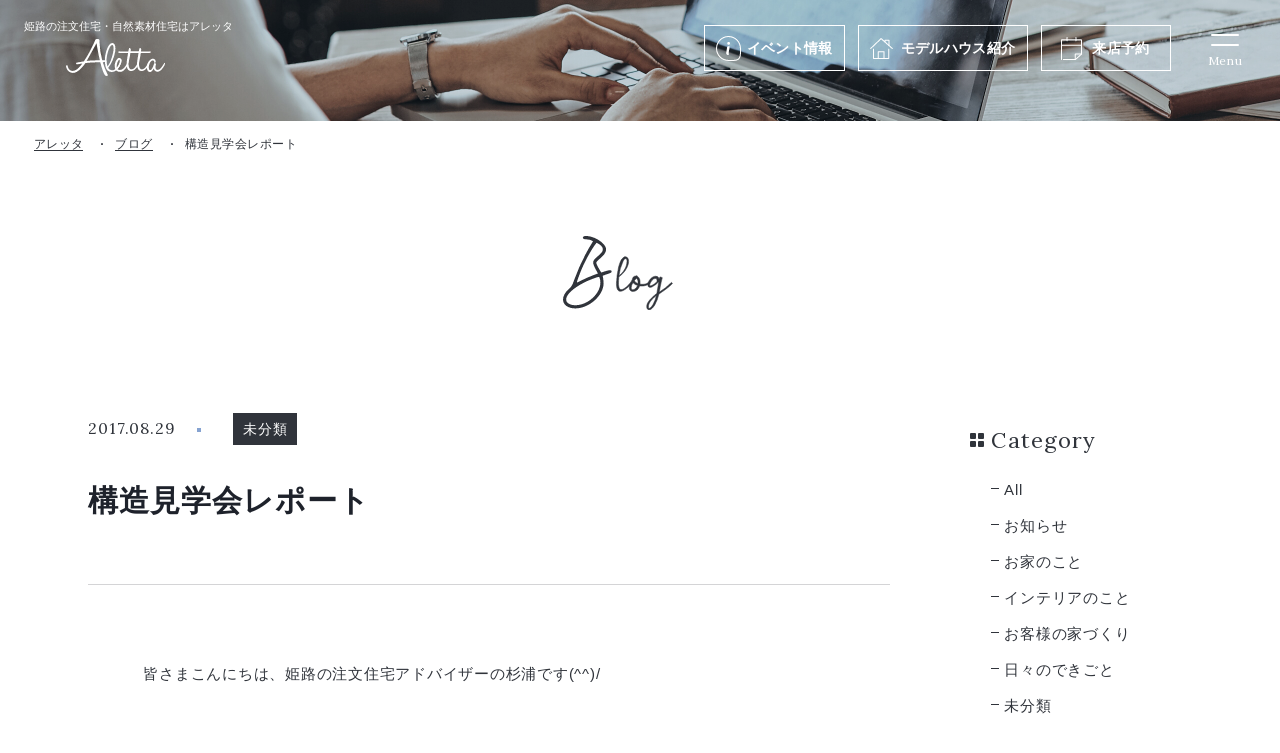

--- FILE ---
content_type: text/html; charset=UTF-8
request_url: https://www.aletta-himeji.com/blog/p334/
body_size: 7992
content:
<!DOCTYPE html>
<html lang="ja">
<head>
	<!-- Google Tag Manager for HEAD section -->
	<script>(function(w,d,s,l,i){w[l]=w[l]||[];w[l].push({'gtm.start':
	new Date().getTime(),event:'gtm.js'});var f=d.getElementsByTagName(s)[0],
	j=d.createElement(s),dl=l!='dataLayer'?'&l='+l:'';j.async=true;j.src=
	'https://www.googletagmanager.com/gtm.js?id='+i+dl;f.parentNode.insertBefore(j,f);
	})(window,document,'script','dataLayer','GTM-P9CP67Z');</script>
	<!-- End Google Tag Manager -->
	
<meta charset="utf-8">
<meta name="format-detection" content="telephone=no">
<meta http-equiv="X-UA-Compatible" content="IE=edge">
<meta name="viewport" content="width=device-width, initial-scale=1, maximum-scale=1, user-scalable=0"><script src="https://www.aletta-himeji.com/assets/js/ipad.min.js"></script>
<script>
if(isIpad()) document.querySelectorAll('meta[name="viewport"]')[0].setAttribute("content", "width=1024, shrink-to-fit=no");
</script>

<title>構造見学会レポート | 姫路で一戸建て・注文住宅なら工務店「アレッタ」</title>
<meta name="description" content="皆さまこんにちは、姫路の注文住宅アドバイザーの杉浦です(^^)/  先週の土日は、加古川市で建築中のH様邸にて  『おうちのこうぞう見学会』を開催いたしました！  お越しいただいたお客様、ありがとうご...">
<meta name="keywords" content="">

<!--facebook-->
<meta property="og:title" content="構造見学会レポート | 姫路で一戸建て・注文住宅なら工務店「アレッタ」">
<meta property="og:type" content="website">
<meta property="og:url" content="https://www.aletta-himeji.com/blog/p334/">
<meta property="og:image" content="https://www.aletta-himeji.com/assets/img/common/other/ogp.png">
<meta property="og:site_name" content="aletta">
<meta property="og:description" content="皆さまこんにちは、姫路の注文住宅アドバイザーの杉浦です(^^)/  先週の土日は、加古川市で建築中のH様邸にて  『おうちのこうぞう見学会』を開催いたしました！  お越しいただいたお客様、ありがとうご...">
<meta property="fb:app_id" content="">
<!--/facebook-->

<!-- Twitter -->
<meta name="twitter:card" content="summary">
<meta name="twitter:url" content="https://www.aletta-himeji.com/blog/p334/">
<meta name="twitter:title" content="構造見学会レポート | 姫路で一戸建て・注文住宅なら工務店「アレッタ」">
<meta name="twitter:description" content="皆さまこんにちは、姫路の注文住宅アドバイザーの杉浦です(^^)/  先週の土日は、加古川市で建築中のH様邸にて  『おうちのこうぞう見学会』を開催いたしました！  お越しいただいたお客様、ありがとうご...">
<meta name="twitter:image" content="https://www.aletta-himeji.com/assets/img/common/other/ogp.png">
<meta name="twitter:site" content="aletta">
<meta name="twitter:creator" content="aletta">
<!-- /Twitter -->

<!--css-->
<link href="https://www.aletta-himeji.com/assets/css/style.min.css" rel="stylesheet" media="all">
<link href="https://www.aletta-himeji.com/assets/css/custom.css" rel="stylesheet" media="all">
<!--/css-->
<link rel="preconnect" href="https://fonts.googleapis.com">
<link rel="preconnect" href="https://fonts.gstatic.com" crossorigin>
<link href="https://fonts.googleapis.com/css2?family=Lora:wght@400;500&Noto+Sans+JP:wght@400&display=swap" rel="stylesheet">

<!-- Favicons, uncomment out when you get the project's favicon -->
<link rel="icon" href="https://www.aletta-himeji.com/assets/img/common/icon/favicon.ico" type="image/vnd.microsoft.icon">
<link rel="apple-touch-icon" href="https://www.aletta-himeji.com/assets/img/common/icon/apple.png">
<meta name='robots' content='max-image-preview:large' />
<link rel="canonical" href="https://www.aletta-himeji.com/blog/p334/" />
<link rel="alternate" type="application/json+oembed" href="https://www.aletta-himeji.com/wp-json/oembed/1.0/embed?url=https%3A%2F%2Fwww.aletta-himeji.com%2Fblog%2Fp334%2F" />
<link rel="alternate" type="text/xml+oembed" href="https://www.aletta-himeji.com/wp-json/oembed/1.0/embed?url=https%3A%2F%2Fwww.aletta-himeji.com%2Fblog%2Fp334%2F&#038;format=xml" />
<script>var app_url = "https://www.aletta-himeji.com/";var app_assets = "https://www.aletta-himeji.com/assets/";</script><link rel="stylesheet" href="https://www.aletta-himeji.com/assets/css/lib/swiper.min.css">
<link rel="stylesheet" href="https://www.aletta-himeji.com/assets/css/page/blog.min.css">
</head>

<body id="single-blog" class='single-blog'>
  <!-- HEADER -->
  <!-- Google Tag Manager (noscript) for BODY section -->
<noscript><iframe src="https://www.googletagmanager.com/ns.html?id=GTM-P9CP67Z" height="0" width="0" style="display:none;visibility:hidden"></iframe></noscript>
<!-- End Google Tag Manager (noscript) -->

<header class="header">
  <div class="header__inner">
    <div class="header__inner__left">
      <a href="/" class="logo">
                  <div class="h1">姫路の注文住宅・<br class="sp">自然素材住宅はアレッタ</div>
                <img class="img" src="https://www.aletta-himeji.com/assets/img/common/logo.svg" alt="Aletta" width="99" height="38">
        <img class="img_fixed" src="https://www.aletta-himeji.com/assets/img/common/logo_black.svg" alt="Aletta" width="99" height="38">
      </a>
    </div>
    <div class="header__inner__right">
      <ul class="menu1">
        <li>
          <a class="hover_color1" href="https://www.aletta-himeji.com/event/">
            <span class="ttl ico_event">イベント情報</span>
          </a>
        </li>
        <li class="has-sub">
          <a class="hover_color2" href="https://www.aletta-himeji.com/modelhouse/">
            <span class="ttl ico_modelhouse">モデルハウス<span class="pc">紹介</span></span>
          </a>
          <!-- <ul class="menu3__sub">
            <li class="menu3__itm">
              <a href="https://www.aletta-himeji.com/modelhouse/sumica/">モデルハウス sumica</a>
            </li>
            <li class="menu3__itm">
              <a href="https://www.aletta-himeji.com/modelhouse/lipitta/">モデルハウス Lipitta</a>
            </li>
          </ul> -->
        </li>
        <li class="pc">
          <a class="hover_color3" href="https://www.aletta-himeji.com/reservation/">
            <span class="ttl ico_reservation">来店予約</span>
          </a>
        </li>
        <!-- <li class="sp">
          <a class="hover_color4" href="https://www.aletta-himeji.com/modelhouse/">
            <span class="ttl ico_modelhouse">モデルハウス</span>
          </a>
        </li> -->
      </ul>
      <a id="openMenu" class="header__menusp" href="javascript:;">
        <span class="header__menusp__icon">
          <i class="line"></i>
          <i class="line"></i>
        </span>
        <span class="header__menusp__text">Menu</span>
      </a>
    </div>
  </div>
    <div class="menuPopup">
    <a href="/" class="menuPopup__logo">
      <img src="https://www.aletta-himeji.com/assets/img/common/icon/header/logo_popup.svg" alt="Aletta">
    </a>
    <div class="menuPopup__inner">
      <div class="menu2">
        <ul class="menu2__lst">
          <li class="hasSub">
            <a href="https://www.aletta-himeji.com/concept/" class="menu2__lst__inner">
              <span class="ttl_en">Concept</span>
              <span class="ttl_jp">アレッタの楽しい家づくり</span>
            </a>
            <span class="ico_plus"><i></i></span>
            <ul class="sub_menu">
              <li><a href="https://www.aletta-himeji.com/concept/design/">毎日が楽しくなるデザイン</a></li>
              <li><a href="https://www.aletta-himeji.com/concept/furniture/">家具からはじまる家づくり</a></li>
              <li><a href="https://www.aletta-himeji.com/concept/spec/">安心・安全の性能</a></li>
              <li><a href="https://www.aletta-himeji.com/concept/warranty_maintenance/">保証・アフターメンテナンス</a></li>
              <li><a href="https://www.aletta-himeji.com/concept/flow/">家づくりの流れ</a></li>
              <li><a href="https://www.aletta-himeji.com/plan/">家づくり参考価格</a></li>
              <li><a href="https://www.aletta-himeji.com/concept/semiorder/">セミオーダー住宅 Lipitta</a></li>
            </ul>
          </li>
          <!-- <li>
            <a href="https://www.aletta-himeji.com/plan/" class="menu2__lst__inner">
              <span class="ttl_en">Plan</span>
              <span class="ttl_jp">家づくり参考価格</span>
            </a>
          </li> -->
        </ul>
        <ul class="menu2__lst">
          <li>
            <a href="https://www.aletta-himeji.com/works/" class="menu2__lst__inner">
              <span class="ttl_en">Works</span>
              <span class="ttl_jp">施工実績</span>
            </a>
          </li>
          <li>
            <a href="https://www.aletta-himeji.com/event/" class="menu2__lst__inner">
              <span class="ttl_en">Event</span>
              <span class="ttl_jp">イベント情報</span>
            </a>
          </li>
          <li>
            <a href="https://www.aletta-himeji.com/interview/" class="menu2__lst__inner">
              <span class="ttl_en">Interview</span>
              <span class="ttl_jp">お客様の声</span>
            </a>
          </li>
          <li>
            <a href="https://www.aletta-himeji.com/blog/" class="menu2__lst__inner">
              <span class="ttl_en">Blog</span>
              <span class="ttl_jp">ブログ</span>
            </a>
          </li>
        </ul>
        <ul class="menu2__lst">
          <li>
            <a href="https://www.aletta-himeji.com/store/" class="menu2__lst__inner">
              <span class="ttl_en">Store</span>
              <span class="ttl_jp">店舗紹介</span>
            </a>
          </li>
          <li class="hasSub">
            <a href="https://www.aletta-himeji.com/company/" class="menu2__lst__inner">
              <span class="ttl_en">Company</span>
              <span class="ttl_jp">会社情報</span>
            </a>
            <span class="ico_plus"><i></i></span>
            <ul class="sub_menu">
              <li><a href="https://www.aletta-himeji.com/company/staff/">スタッフ</a></li>
            </ul>
          </li>
          <li class="point">
            <a href="https://www.aletta-himeji.com/recruit/" class="menu2__lst__inner ">
              <span class="ttl_en ">Recruit</span>
              <span class="ttl_jp">採用情報</span>
            </a>
          </li>
          <li class="another_links">
            <a href="https://www.aletta-himeji.com/sitemap/">サイトマップ</a>
            <a href="https://www.aletta-himeji.com/privacy/">プライバシーポリシー</a>
          </li>
        </ul>
      </div>
      <div class="menu3">
        <ul class="menu3__lst">
          <li>
            <a href="https://www.aletta-himeji.com/modelhouse/" class="menu3__lst__inner hover_color2 ico_modelhouse">
              <span class="ttl_en">Model house</span>
              <h3 class="ttl_jp">モデルハウス紹介</h3>
            </a>
          </li>
          <li>
            <a href="https://www.aletta-himeji.com/reservation/" class="menu3__lst__inner hover_color3 ico_reservation">
              <span class="ttl_en">Reserve</span>
              <h3 class="ttl_jp">来店予約</h3>
            </a>
          </li>
          <li>
            <a href="https://www.aletta-himeji.com/request/" class="menu3__lst__inner hover_color4 ico_document">
              <span class="ttl_en">Catalog</span>
              <h3 class="ttl_jp">資料請求</h3>
            </a>
          </li>
          <li>
            <a href="https://line.me/R/ti/p/6GxnOkqCO_" class="menu3__lst__inner hover_color1 ico_line">
              <span class="ttl_en">LINE registration</span>
              <h3 class="ttl_jp">LINE登録こちら</h3>
            </a>
          </li>
        </ul>
      </div>
    </div>
    <div class="menuPopup__followUs">
      <p class="ttl">Follow us</p>
      <ul class="lst_social">
        <li>
          <a href="https://www.instagram.com/aletta_himeji/" class="ico_instagram"><img src="https://www.aletta-himeji.com/assets/img/common/icon/header/ico_instagram_black.svg" alt="instagram"></a>
        </li>
        <li>
          <a href="https://www.facebook.com/aletta.himeji" class="ico_facebook"><img src="https://www.aletta-himeji.com/assets/img/common/icon/header/ico_facebook_black.svg" alt="facebook"></a>
        </li>
        <li>
          <a href="https://line.me/R/ti/p/6GxnOkqCO_" class="ico_line"><img src="https://www.aletta-himeji.com/assets/img/common/icon/header/ico_line_black.svg" alt="line"></a>
        </li>
      </ul>
    </div>
    <a href="javascript:;" class="icon_close">Close</a>
  </div>

</header>  <div id="wrap">
    <main>
      <div class="pageTitle pageTitle--single"></div>
      <nav class="breadcrumb breadcrumb--single">
        <ul class="breadcrumb__inner">
          <li class="item"><a href="https://www.aletta-himeji.com/">アレッタ</a></li>
          <li class="item"><a href="https://www.aletta-himeji.com/blog/">ブログ</a></li>
          <li class="item"><span>構造見学会レポート</span></li>
        </ul>
      </nav>
      <div class="inner">
        <div class="inner__ins">
          <div class="inner__archive">
            <div class="container">
              <p class="txt__heading">
                <img src="https://www.aletta-himeji.com/assets/img/blog/img_heading_blog.svg" alt="blog">
              </p>
              <div class="single">
                <div class="single--inner">
                  <p class="single__date">2017.08.29</p>
                  <div class="single__cat">
                                            <span>未分類</span>
                                      </div>
                </div>
                <h1 class="single__ttl">構造見学会レポート</h1>
              </div>
              <div class="inner__featureimg">
                              </div>
                                                    <div class="contcms">
                      <p>皆さまこんにちは、姫路の注文住宅アドバイザーの杉浦です(^^)/</p>  <p>先週の土日は、加古川市で建築中のH様邸にて</p>  <p>『おうちのこうぞう見学会』を開催いたしました！</p>  <p>お越しいただいたお客様、ありがとうございました！</p>  <p><a href="https://www.aletta-himeji.com/Windows-Live-Writer/38a93d8afa15_F725/IMG_4452_2.jpg"><img title="IMG_4452" style="border-left-width: 0px; border-right-width: 0px; background-image: none; border-bottom-width: 0px; padding-top: 0px; padding-left: 0px; display: inline; padding-right: 0px; border-top-width: 0px" border="0" alt="IMG_4452" src="https://www.aletta-himeji.com/Windows-Live-Writer/38a93d8afa15_F725/IMG_4452_thumb.jpg" width="184" height="244" /></a></p>  <p><a href="https://www.aletta-himeji.com/Windows-Live-Writer/38a93d8afa15_F725/IMG_4451_2.jpg"><img title="IMG_4451" style="border-left-width: 0px; border-right-width: 0px; background-image: none; border-bottom-width: 0px; padding-top: 0px; padding-left: 0px; display: inline; padding-right: 0px; border-top-width: 0px" border="0" alt="IMG_4451" src="https://www.aletta-himeji.com/Windows-Live-Writer/38a93d8afa15_F725/IMG_4451_thumb.jpg" width="244" height="184" /></a></p>  <p>お越し頂いて興味を持ってくださった方からは</p>  <p>たくさんご質問も頂きまして、ありがとうございます！</p>  <p>普段あまり目にする機会のないお家のなかみですが</p>  <p>永く住まうからこそ大事にしたい部分ですよね。</p>  <p>来月も構造見学会を今度は姫路で開催予定ですので</p>  <p>今回参加できなかったという方も、是非ご参加くださいね！</p>  <p>&#160;<a href="https://www.aletta-himeji.com/Windows-Live-Writer/38a93d8afa15_F725/IMG_4450_4.jpg"><img title="IMG_4450" style="border-left-width: 0px; border-right-width: 0px; background-image: none; border-bottom-width: 0px; padding-top: 0px; padding-left: 0px; display: inline; padding-right: 0px; border-top-width: 0px" border="0" alt="IMG_4450" src="https://www.aletta-himeji.com/Windows-Live-Writer/38a93d8afa15_F725/IMG_4450_thumb_1.jpg" width="184" height="244" /></a> </p>  <p><a href="https://www.aletta-himeji.com/event/"><img alt="おうちのこうぞう見学会 in姫路" src="https://www.aletta-himeji.com/event/img/kouzousep.png" width="445" height="446" /></a></p>
                    </div>
                                                          </div>
                                      <div class="pagenavi pagenavi--blog">
                                  <div class="pagenavi__prev">
                    <a href="https://www.aletta-himeji.com/blog/p335/" class="pagenavi__box">
                      <p class="pagenavi__prev--ttl"><span class="arrow"></span>Prev</p>
                      <div class="pagenavi__img">
                        <p class="img_thumb"><span class="lazy" data-bg="https://www.aletta-himeji.com/Windows-Live-Writer/9f1dc0b9ab0c_DE0C/IMG_4488_thumb.jpg"></span></p>
                      </div>
                      <div class="pagenavi__ctn">
                        <div class="pagenavi__ttl">S様邸の上棟式でした！</div>
                      </div>
                    </a>
                  </div>
                                                  <div class="pagenavi__next">
                    <a href="https://www.aletta-himeji.com/blog/p333/" class="pagenavi__box">
                      <p class="pagenavi__next--ttl"><span class="arrow"></span>Next</p>
                      <div class="pagenavi__img">
                        <p class="img_thumb"><span class="lazy" data-bg="https://www.aletta-himeji.com/Windows-Live-Writer/a8b370b3dca6_108AA/%E6%A7%8B%E9%80%A0082627_thumb.png"></span></p>
                      </div>
                      <div class="pagenavi__ctn">
                        <div class="pagenavi__ttl">明日から構造見学会です！</div>
                      </div>
                    </a>
                  </div>
                                <div class="pagenavi__back">
                  <a href="https://www.aletta-himeji.com/blog/">
                    <div class="back">
                      <div class="sn">
                        <span></span>
                        <span></span>
                        <span></span>
                      </div>
                    </div>
                    <span>一覧へもどる</span>
                  </a>
                </div>
              </div>
                      </div>
          <div class="inner__sidebar pc">
            <div class="cat is-single-cat">
  <p class="cat__ttl">Category</p>
  <ul class="cat__lst">
        <li class="is-active-cat">
      <a href="https://www.aletta-himeji.com/blog/">
        <p>All</p>
      </a>
    </li>
              <li >
            <a href="https://www.aletta-himeji.com/blogcat/news/">
              お知らせ            </a>
          </li>
              <li >
            <a href="https://www.aletta-himeji.com/blogcat/%e3%81%8a%e5%ae%b6%e3%81%ae%e3%81%93%e3%81%a8/">
              お家のこと            </a>
          </li>
              <li >
            <a href="https://www.aletta-himeji.com/blogcat/%e3%82%a4%e3%83%b3%e3%83%86%e3%83%aa%e3%82%a2%e3%81%ae%e3%81%93%e3%81%a8/">
              インテリアのこと            </a>
          </li>
              <li >
            <a href="https://www.aletta-himeji.com/blogcat/%e3%81%8a%e5%ae%a2%e6%a7%98%e3%81%ae%e5%ae%b6%e3%81%a5%e3%81%8f%e3%82%8a/">
              お客様の家づくり            </a>
          </li>
              <li >
            <a href="https://www.aletta-himeji.com/blogcat/%e6%97%a5%e3%80%85%e3%81%ae%e3%81%a7%e3%81%8d%e3%81%94%e3%81%a8/">
              日々のできごと            </a>
          </li>
              <li >
            <a href="https://www.aletta-himeji.com/blogcat/%e6%9c%aa%e5%88%86%e9%a1%9e/">
              未分類            </a>
          </li>
              </ul>
</div>
<!-- end cat -->
  <div class="recent">
    <p class="recent__ttl">Recent post</p>
    <div class="recent__post">
      <ul class="lstblog">
                            <li class="lstblog__item">
            <a href="https://www.aletta-himeji.com/blog/p14394/">
              <div class="lstblog__img">
                <p class="img_thumb"><span class="lazy" data-bg="https://www.aletta-himeji.com/wp/wp-content/uploads/2025/10/C5A7043-scaled.jpg"></span></p>
              </div>
              <div class="lstblog__ctn">
                <div class="lstblog__ctn--inner">
                  <p class="lstblog__date">2026.01.12</p>
                  <div class="lstblog__cat">
                                      </div>
                </div>
                <h2 class="lstblog__ttl">【１名様限定！】モニターハウスのオーナー様募集いたします！！</h2>
              </div>
            </a>
          </li>
                            <li class="lstblog__item">
            <a href="https://www.aletta-himeji.com/blog/p14599/">
              <div class="lstblog__img">
                <p class="img_thumb"><span class="lazy" data-bg="https://www.aletta-himeji.com/wp/wp-content/uploads/2025/12/写真-2025-12-23-15-23-32-2-750x563.jpg"></span></p>
              </div>
              <div class="lstblog__ctn">
                <div class="lstblog__ctn--inner">
                  <p class="lstblog__date">2026.01.11</p>
                  <div class="lstblog__cat">
                                          <span>お客様の家づくり</span>
                                      </div>
                </div>
                <h2 class="lstblog__ttl">わんちゃんにも会えました🐶たつの市S様邸の定期点検レポ</h2>
              </div>
            </a>
          </li>
                            <li class="lstblog__item">
            <a href="https://www.aletta-himeji.com/blog/p14565/">
              <div class="lstblog__img">
                <p class="img_thumb"><span class="lazy" data-bg="https://www.aletta-himeji.com/wp/wp-content/uploads/2025/12/IMG_4984-600x750.jpg"></span></p>
              </div>
              <div class="lstblog__ctn">
                <div class="lstblog__ctn--inner">
                  <p class="lstblog__date">2026.01.10</p>
                  <div class="lstblog__cat">
                                          <span>お客様の家づくり</span>
                                      </div>
                </div>
                <h2 class="lstblog__ttl">たつの市御津町にて地鎮祭がありました🚩</h2>
              </div>
            </a>
          </li>
                            <li class="lstblog__item">
            <a href="https://www.aletta-himeji.com/blog/p14593/">
              <div class="lstblog__img">
                <p class="img_thumb"><span class="lazy" data-bg="https://www.aletta-himeji.com/wp/wp-content/uploads/2025/12/PC203672-750x563.jpg"></span></p>
              </div>
              <div class="lstblog__ctn">
                <div class="lstblog__ctn--inner">
                  <p class="lstblog__date">2026.01.09</p>
                  <div class="lstblog__cat">
                                          <span>お客様の家づくり</span>
                                      </div>
                </div>
                <h2 class="lstblog__ttl">Iさまと契約をさせていただきました✍</h2>
              </div>
            </a>
          </li>
            </div>
  </div>

<!-- end recent -->

<div class="archive">
  <p class="archive__ttl">Archive</p>
  <ul class="archive__lst">
    <li id="year2026"><div class="dropdown">2026年 (5)</div><ul class="sub"><li><a href="https://www.aletta-himeji.com/blog/2026/1">1月 (5)</a></li></ul></li><li id="year2025"><div class="dropdown">2025年 (77)</div><ul class="sub"><li><a href="https://www.aletta-himeji.com/blog/2025/12">12月 (5)</a></li><li><a href="https://www.aletta-himeji.com/blog/2025/11">11月 (2)</a></li><li><a href="https://www.aletta-himeji.com/blog/2025/10">10月 (4)</a></li><li><a href="https://www.aletta-himeji.com/blog/2025/9">9月 (8)</a></li><li><a href="https://www.aletta-himeji.com/blog/2025/8">8月 (10)</a></li><li><a href="https://www.aletta-himeji.com/blog/2025/7">7月 (9)</a></li><li><a href="https://www.aletta-himeji.com/blog/2025/6">6月 (7)</a></li><li><a href="https://www.aletta-himeji.com/blog/2025/5">5月 (6)</a></li><li><a href="https://www.aletta-himeji.com/blog/2025/4">4月 (7)</a></li><li><a href="https://www.aletta-himeji.com/blog/2025/3">3月 (9)</a></li><li><a href="https://www.aletta-himeji.com/blog/2025/2">2月 (5)</a></li><li><a href="https://www.aletta-himeji.com/blog/2025/1">1月 (5)</a></li></ul></li><li id="year2024"><div class="dropdown">2024年 (88)</div><ul class="sub"><li><a href="https://www.aletta-himeji.com/blog/2024/12">12月 (7)</a></li><li><a href="https://www.aletta-himeji.com/blog/2024/11">11月 (9)</a></li><li><a href="https://www.aletta-himeji.com/blog/2024/10">10月 (6)</a></li><li><a href="https://www.aletta-himeji.com/blog/2024/9">9月 (12)</a></li><li><a href="https://www.aletta-himeji.com/blog/2024/8">8月 (6)</a></li><li><a href="https://www.aletta-himeji.com/blog/2024/7">7月 (5)</a></li><li><a href="https://www.aletta-himeji.com/blog/2024/6">6月 (7)</a></li><li><a href="https://www.aletta-himeji.com/blog/2024/5">5月 (6)</a></li><li><a href="https://www.aletta-himeji.com/blog/2024/4">4月 (14)</a></li><li><a href="https://www.aletta-himeji.com/blog/2024/3">3月 (8)</a></li><li><a href="https://www.aletta-himeji.com/blog/2024/2">2月 (3)</a></li><li><a href="https://www.aletta-himeji.com/blog/2024/1">1月 (5)</a></li></ul></li><li id="year2023"><div class="dropdown">2023年 (83)</div><ul class="sub"><li><a href="https://www.aletta-himeji.com/blog/2023/12">12月 (3)</a></li><li><a href="https://www.aletta-himeji.com/blog/2023/11">11月 (4)</a></li><li><a href="https://www.aletta-himeji.com/blog/2023/10">10月 (6)</a></li><li><a href="https://www.aletta-himeji.com/blog/2023/9">9月 (7)</a></li><li><a href="https://www.aletta-himeji.com/blog/2023/8">8月 (5)</a></li><li><a href="https://www.aletta-himeji.com/blog/2023/7">7月 (8)</a></li><li><a href="https://www.aletta-himeji.com/blog/2023/6">6月 (6)</a></li><li><a href="https://www.aletta-himeji.com/blog/2023/5">5月 (9)</a></li><li><a href="https://www.aletta-himeji.com/blog/2023/4">4月 (9)</a></li><li><a href="https://www.aletta-himeji.com/blog/2023/3">3月 (12)</a></li><li><a href="https://www.aletta-himeji.com/blog/2023/2">2月 (9)</a></li><li><a href="https://www.aletta-himeji.com/blog/2023/1">1月 (5)</a></li></ul></li><li id="year2022"><div class="dropdown">2022年 (59)</div><ul class="sub"><li><a href="https://www.aletta-himeji.com/blog/2022/12">12月 (6)</a></li><li><a href="https://www.aletta-himeji.com/blog/2022/11">11月 (9)</a></li><li><a href="https://www.aletta-himeji.com/blog/2022/9">9月 (2)</a></li><li><a href="https://www.aletta-himeji.com/blog/2022/8">8月 (4)</a></li><li><a href="https://www.aletta-himeji.com/blog/2022/7">7月 (3)</a></li><li><a href="https://www.aletta-himeji.com/blog/2022/6">6月 (4)</a></li><li><a href="https://www.aletta-himeji.com/blog/2022/5">5月 (4)</a></li><li><a href="https://www.aletta-himeji.com/blog/2022/4">4月 (5)</a></li><li><a href="https://www.aletta-himeji.com/blog/2022/3">3月 (5)</a></li><li><a href="https://www.aletta-himeji.com/blog/2022/2">2月 (8)</a></li><li><a href="https://www.aletta-himeji.com/blog/2022/1">1月 (9)</a></li></ul></li><li id="year2021"><div class="dropdown">2021年 (116)</div><ul class="sub"><li><a href="https://www.aletta-himeji.com/blog/2021/12">12月 (10)</a></li><li><a href="https://www.aletta-himeji.com/blog/2021/11">11月 (9)</a></li><li><a href="https://www.aletta-himeji.com/blog/2021/10">10月 (10)</a></li><li><a href="https://www.aletta-himeji.com/blog/2021/9">9月 (9)</a></li><li><a href="https://www.aletta-himeji.com/blog/2021/8">8月 (10)</a></li><li><a href="https://www.aletta-himeji.com/blog/2021/7">7月 (8)</a></li><li><a href="https://www.aletta-himeji.com/blog/2021/6">6月 (10)</a></li><li><a href="https://www.aletta-himeji.com/blog/2021/5">5月 (9)</a></li><li><a href="https://www.aletta-himeji.com/blog/2021/4">4月 (8)</a></li><li><a href="https://www.aletta-himeji.com/blog/2021/3">3月 (11)</a></li><li><a href="https://www.aletta-himeji.com/blog/2021/2">2月 (13)</a></li><li><a href="https://www.aletta-himeji.com/blog/2021/1">1月 (9)</a></li></ul></li><li id="year2020"><div class="dropdown">2020年 (77)</div><ul class="sub"><li><a href="https://www.aletta-himeji.com/blog/2020/12">12月 (12)</a></li><li><a href="https://www.aletta-himeji.com/blog/2020/11">11月 (8)</a></li><li><a href="https://www.aletta-himeji.com/blog/2020/10">10月 (1)</a></li><li><a href="https://www.aletta-himeji.com/blog/2020/9">9月 (5)</a></li><li><a href="https://www.aletta-himeji.com/blog/2020/8">8月 (2)</a></li><li><a href="https://www.aletta-himeji.com/blog/2020/7">7月 (3)</a></li><li><a href="https://www.aletta-himeji.com/blog/2020/6">6月 (6)</a></li><li><a href="https://www.aletta-himeji.com/blog/2020/5">5月 (8)</a></li><li><a href="https://www.aletta-himeji.com/blog/2020/4">4月 (6)</a></li><li><a href="https://www.aletta-himeji.com/blog/2020/3">3月 (10)</a></li><li><a href="https://www.aletta-himeji.com/blog/2020/2">2月 (7)</a></li><li><a href="https://www.aletta-himeji.com/blog/2020/1">1月 (9)</a></li></ul></li><li id="year2019"><div class="dropdown">2019年 (72)</div><ul class="sub"><li><a href="https://www.aletta-himeji.com/blog/2019/12">12月 (7)</a></li><li><a href="https://www.aletta-himeji.com/blog/2019/11">11月 (10)</a></li><li><a href="https://www.aletta-himeji.com/blog/2019/10">10月 (2)</a></li><li><a href="https://www.aletta-himeji.com/blog/2019/9">9月 (5)</a></li><li><a href="https://www.aletta-himeji.com/blog/2019/8">8月 (8)</a></li><li><a href="https://www.aletta-himeji.com/blog/2019/7">7月 (3)</a></li><li><a href="https://www.aletta-himeji.com/blog/2019/6">6月 (10)</a></li><li><a href="https://www.aletta-himeji.com/blog/2019/5">5月 (8)</a></li><li><a href="https://www.aletta-himeji.com/blog/2019/4">4月 (5)</a></li><li><a href="https://www.aletta-himeji.com/blog/2019/3">3月 (5)</a></li><li><a href="https://www.aletta-himeji.com/blog/2019/2">2月 (6)</a></li><li><a href="https://www.aletta-himeji.com/blog/2019/1">1月 (3)</a></li></ul></li><li id="year2018"><div class="dropdown">2018年 (85)</div><ul class="sub"><li><a href="https://www.aletta-himeji.com/blog/2018/12">12月 (7)</a></li><li><a href="https://www.aletta-himeji.com/blog/2018/11">11月 (7)</a></li><li><a href="https://www.aletta-himeji.com/blog/2018/10">10月 (7)</a></li><li><a href="https://www.aletta-himeji.com/blog/2018/9">9月 (3)</a></li><li><a href="https://www.aletta-himeji.com/blog/2018/8">8月 (7)</a></li><li><a href="https://www.aletta-himeji.com/blog/2018/7">7月 (6)</a></li><li><a href="https://www.aletta-himeji.com/blog/2018/6">6月 (11)</a></li><li><a href="https://www.aletta-himeji.com/blog/2018/5">5月 (6)</a></li><li><a href="https://www.aletta-himeji.com/blog/2018/4">4月 (6)</a></li><li><a href="https://www.aletta-himeji.com/blog/2018/3">3月 (12)</a></li><li><a href="https://www.aletta-himeji.com/blog/2018/2">2月 (3)</a></li><li><a href="https://www.aletta-himeji.com/blog/2018/1">1月 (10)</a></li></ul></li><li id="year2017"><div class="dropdown">2017年 (163)</div><ul class="sub"><li><a href="https://www.aletta-himeji.com/blog/2017/12">12月 (18)</a></li><li><a href="https://www.aletta-himeji.com/blog/2017/11">11月 (12)</a></li><li><a href="https://www.aletta-himeji.com/blog/2017/10">10月 (11)</a></li><li><a href="https://www.aletta-himeji.com/blog/2017/9">9月 (12)</a></li><li><a href="https://www.aletta-himeji.com/blog/2017/8">8月 (15)</a></li><li><a href="https://www.aletta-himeji.com/blog/2017/7">7月 (18)</a></li><li><a href="https://www.aletta-himeji.com/blog/2017/6">6月 (12)</a></li><li><a href="https://www.aletta-himeji.com/blog/2017/5">5月 (11)</a></li><li><a href="https://www.aletta-himeji.com/blog/2017/4">4月 (16)</a></li><li><a href="https://www.aletta-himeji.com/blog/2017/3">3月 (14)</a></li><li><a href="https://www.aletta-himeji.com/blog/2017/2">2月 (14)</a></li><li><a href="https://www.aletta-himeji.com/blog/2017/1">1月 (10)</a></li></ul></li><li id="year2016"><div class="dropdown">2016年 (172)</div><ul class="sub"><li><a href="https://www.aletta-himeji.com/blog/2016/12">12月 (10)</a></li><li><a href="https://www.aletta-himeji.com/blog/2016/11">11月 (8)</a></li><li><a href="https://www.aletta-himeji.com/blog/2016/10">10月 (13)</a></li><li><a href="https://www.aletta-himeji.com/blog/2016/9">9月 (9)</a></li><li><a href="https://www.aletta-himeji.com/blog/2016/8">8月 (14)</a></li><li><a href="https://www.aletta-himeji.com/blog/2016/7">7月 (13)</a></li><li><a href="https://www.aletta-himeji.com/blog/2016/6">6月 (20)</a></li><li><a href="https://www.aletta-himeji.com/blog/2016/5">5月 (15)</a></li><li><a href="https://www.aletta-himeji.com/blog/2016/4">4月 (18)</a></li><li><a href="https://www.aletta-himeji.com/blog/2016/3">3月 (18)</a></li><li><a href="https://www.aletta-himeji.com/blog/2016/2">2月 (18)</a></li><li><a href="https://www.aletta-himeji.com/blog/2016/1">1月 (16)</a></li></ul></li><li id="year2015"><div class="dropdown">2015年 (35)</div><ul class="sub"><li><a href="https://www.aletta-himeji.com/blog/2015/12">12月 (14)</a></li><li><a href="https://www.aletta-himeji.com/blog/2015/11">11月 (16)</a></li><li><a href="https://www.aletta-himeji.com/blog/2015/10">10月 (5)</a></li></ul></li>  </ul>
</div>
<!-- end archive -->          </div>
        </div>
      </div>
      <div class="other">
                  <p class="related-articles">Related articles</p>
          <div class="other_inner">
            <div class="lstblog is-slide-blog swiper-container">
              <ul class="swiper-wrapper">
                                  <li class="lstblog__item swiper-slide">
                    <a href="https://www.aletta-himeji.com/blog/p3412/">
                      <div class="lstblog__img">
                        <p class="img_thumb"><span class="lazy" data-bg="https://www.aletta-himeji.com/wp/wp-content/uploads/2021/08/P1016194.jpg"></span></p>
                      </div>
                      <div class="lstblog__ctn">
                        <div class="lstblog__ctn--inner">
                          <p class="lstblog__date">2021.08.29</p>
                          <div class="lstblog__cat">
                                                          <span>未分類</span>
                                                      </div>
                        </div>
                        <h2 class="lstblog__ttl">姫路市にて地鎮祭でした🏡</h2>
                      </div>
                    </a>
                  </li>
                                  <li class="lstblog__item swiper-slide">
                    <a href="https://www.aletta-himeji.com/blog/p3404/">
                      <div class="lstblog__img">
                        <p class="img_thumb"><span class="lazy" data-bg="https://www.aletta-himeji.com/wp/wp-content/uploads/2021/08/P1016200.jpg"></span></p>
                      </div>
                      <div class="lstblog__ctn">
                        <div class="lstblog__ctn--inner">
                          <p class="lstblog__date">2021.08.21</p>
                          <div class="lstblog__cat">
                                                          <span>未分類</span>
                                                      </div>
                        </div>
                        <h2 class="lstblog__ttl">姫路市A様邸の上棟式を執り行いました🏁</h2>
                      </div>
                    </a>
                  </li>
                                  <li class="lstblog__item swiper-slide">
                    <a href="https://www.aletta-himeji.com/blog/p3337/">
                      <div class="lstblog__img">
                        <p class="img_thumb"><span class="lazy" data-bg="https://www.aletta-himeji.com/wp/wp-content/uploads/2021/08/1-1.jpeg"></span></p>
                      </div>
                      <div class="lstblog__ctn">
                        <div class="lstblog__ctn--inner">
                          <p class="lstblog__date">2021.08.05</p>
                          <div class="lstblog__cat">
                                                          <span>未分類</span>
                                                      </div>
                        </div>
                        <h2 class="lstblog__ttl">【Instagramキャンペーン】８月12日（木）～31日（火）開催！抽選で1名様にプレゼント</h2>
                      </div>
                    </a>
                  </li>
                                  <li class="lstblog__item swiper-slide">
                    <a href="https://www.aletta-himeji.com/blog/p3270/">
                      <div class="lstblog__img">
                        <p class="img_thumb"><span class="lazy" data-bg="https://www.aletta-himeji.com/wp/wp-content/uploads/2021/06/P1016132.jpg"></span></p>
                      </div>
                      <div class="lstblog__ctn">
                        <div class="lstblog__ctn--inner">
                          <p class="lstblog__date">2021.06.27</p>
                          <div class="lstblog__cat">
                                                          <span>未分類</span>
                                                      </div>
                        </div>
                        <h2 class="lstblog__ttl">N様とのお家づくりがスタートします✍</h2>
                      </div>
                    </a>
                  </li>
                                  <li class="lstblog__item swiper-slide">
                    <a href="https://www.aletta-himeji.com/blog/p3251/">
                      <div class="lstblog__img">
                        <p class="img_thumb"><span class="lazy" data-bg="https://www.aletta-himeji.com/wp/wp-content/uploads/2021/06/P1016137.jpg"></span></p>
                      </div>
                      <div class="lstblog__ctn">
                        <div class="lstblog__ctn--inner">
                          <p class="lstblog__date">2021.06.17</p>
                          <div class="lstblog__cat">
                                                          <span>未分類</span>
                                                      </div>
                        </div>
                        <h2 class="lstblog__ttl">O様邸地鎮祭🏁</h2>
                      </div>
                    </a>
                  </li>
                                  <li class="lstblog__item swiper-slide">
                    <a href="https://www.aletta-himeji.com/blog/p3171/">
                      <div class="lstblog__img">
                        <p class="img_thumb"><span class="lazy" data-bg="https://www.aletta-himeji.com/wp/wp-content/uploads/2021/05/8-1.jpg"></span></p>
                      </div>
                      <div class="lstblog__ctn">
                        <div class="lstblog__ctn--inner">
                          <p class="lstblog__date">2021.05.27</p>
                          <div class="lstblog__cat">
                                                          <span>未分類</span>
                                                      </div>
                        </div>
                        <h2 class="lstblog__ttl">【姫路工務店アレッタ】～スタッフ紹介・上月健一さん～</h2>
                      </div>
                    </a>
                  </li>
                                  <li class="lstblog__item swiper-slide">
                    <a href="https://www.aletta-himeji.com/blog/p3026/">
                      <div class="lstblog__img">
                        <p class="img_thumb"><span class="lazy" data-bg="https://www.aletta-himeji.com/wp/wp-content/uploads/2021/03/キャプチャ666666.jpg"></span></p>
                      </div>
                      <div class="lstblog__ctn">
                        <div class="lstblog__ctn--inner">
                          <p class="lstblog__date">2021.03.16</p>
                          <div class="lstblog__cat">
                                                          <span>未分類</span>
                                                      </div>
                        </div>
                        <h2 class="lstblog__ttl">天然の素材感を楽しめるＬＯＨＡＳなじゅうたん</h2>
                      </div>
                    </a>
                  </li>
                                  <li class="lstblog__item swiper-slide">
                    <a href="https://www.aletta-himeji.com/blog/p2907/">
                      <div class="lstblog__img">
                        <p class="img_thumb"><span class="lazy" data-bg="https://www.aletta-himeji.com/wp/wp-content/uploads/2021/01/8-1-1.jpg"></span></p>
                      </div>
                      <div class="lstblog__ctn">
                        <div class="lstblog__ctn--inner">
                          <p class="lstblog__date">2021.02.25</p>
                          <div class="lstblog__cat">
                                                          <span>未分類</span>
                                                      </div>
                        </div>
                        <h2 class="lstblog__ttl">【姫路工務店アレッタ】～スタッフ紹介・杉浦豪さん～</h2>
                      </div>
                    </a>
                  </li>
                              </ul>
              <div class="swiper-scrollbar dScroll "></div>
            </div>
          </div>
              </div>
      <div class="inner__sidebar sp">
        <div class="cat is-single-cat">
  <p class="cat__ttl">Category</p>
  <ul class="cat__lst">
        <li class="">
      <a href="https://www.aletta-himeji.com/blog/">
        <p>All</p>
      </a>
    </li>
              <li >
            <a href="https://www.aletta-himeji.com/blogcat/news/">
              お知らせ            </a>
          </li>
              <li >
            <a href="https://www.aletta-himeji.com/blogcat/%e3%81%8a%e5%ae%b6%e3%81%ae%e3%81%93%e3%81%a8/">
              お家のこと            </a>
          </li>
              <li >
            <a href="https://www.aletta-himeji.com/blogcat/%e3%82%a4%e3%83%b3%e3%83%86%e3%83%aa%e3%82%a2%e3%81%ae%e3%81%93%e3%81%a8/">
              インテリアのこと            </a>
          </li>
              <li >
            <a href="https://www.aletta-himeji.com/blogcat/%e3%81%8a%e5%ae%a2%e6%a7%98%e3%81%ae%e5%ae%b6%e3%81%a5%e3%81%8f%e3%82%8a/">
              お客様の家づくり            </a>
          </li>
              <li >
            <a href="https://www.aletta-himeji.com/blogcat/%e6%97%a5%e3%80%85%e3%81%ae%e3%81%a7%e3%81%8d%e3%81%94%e3%81%a8/">
              日々のできごと            </a>
          </li>
              <li >
            <a href="https://www.aletta-himeji.com/blogcat/%e6%9c%aa%e5%88%86%e9%a1%9e/">
              未分類            </a>
          </li>
              </ul>
</div>
<!-- end cat -->
  <div class="recent">
    <p class="recent__ttl">Recent post</p>
    <div class="recent__post">
      <ul class="lstblog">
                            <li class="lstblog__item">
            <a href="https://www.aletta-himeji.com/blog/p14394/">
              <div class="lstblog__img">
                <p class="img_thumb"><span class="lazy" data-bg="https://www.aletta-himeji.com/wp/wp-content/uploads/2025/10/C5A7043-scaled.jpg"></span></p>
              </div>
              <div class="lstblog__ctn">
                <div class="lstblog__ctn--inner">
                  <p class="lstblog__date">2026.01.12</p>
                  <div class="lstblog__cat">
                                      </div>
                </div>
                <h2 class="lstblog__ttl">【１名様限定！】モニターハウスのオーナー様募集いたします！！</h2>
              </div>
            </a>
          </li>
                            <li class="lstblog__item">
            <a href="https://www.aletta-himeji.com/blog/p14599/">
              <div class="lstblog__img">
                <p class="img_thumb"><span class="lazy" data-bg="https://www.aletta-himeji.com/wp/wp-content/uploads/2025/12/写真-2025-12-23-15-23-32-2-750x563.jpg"></span></p>
              </div>
              <div class="lstblog__ctn">
                <div class="lstblog__ctn--inner">
                  <p class="lstblog__date">2026.01.11</p>
                  <div class="lstblog__cat">
                                          <span>お客様の家づくり</span>
                                      </div>
                </div>
                <h2 class="lstblog__ttl">わんちゃんにも会えました🐶たつの市S様邸の定期点検レポ</h2>
              </div>
            </a>
          </li>
                            <li class="lstblog__item">
            <a href="https://www.aletta-himeji.com/blog/p14565/">
              <div class="lstblog__img">
                <p class="img_thumb"><span class="lazy" data-bg="https://www.aletta-himeji.com/wp/wp-content/uploads/2025/12/IMG_4984-600x750.jpg"></span></p>
              </div>
              <div class="lstblog__ctn">
                <div class="lstblog__ctn--inner">
                  <p class="lstblog__date">2026.01.10</p>
                  <div class="lstblog__cat">
                                          <span>お客様の家づくり</span>
                                      </div>
                </div>
                <h2 class="lstblog__ttl">たつの市御津町にて地鎮祭がありました🚩</h2>
              </div>
            </a>
          </li>
                            <li class="lstblog__item">
            <a href="https://www.aletta-himeji.com/blog/p14593/">
              <div class="lstblog__img">
                <p class="img_thumb"><span class="lazy" data-bg="https://www.aletta-himeji.com/wp/wp-content/uploads/2025/12/PC203672-750x563.jpg"></span></p>
              </div>
              <div class="lstblog__ctn">
                <div class="lstblog__ctn--inner">
                  <p class="lstblog__date">2026.01.09</p>
                  <div class="lstblog__cat">
                                          <span>お客様の家づくり</span>
                                      </div>
                </div>
                <h2 class="lstblog__ttl">Iさまと契約をさせていただきました✍</h2>
              </div>
            </a>
          </li>
            </div>
  </div>

<!-- end recent -->

<div class="archive">
  <p class="archive__ttl">Archive</p>
  <ul class="archive__lst">
    <li id="year2026"><div class="dropdown">2026年 (5)</div><ul class="sub"><li><a href="https://www.aletta-himeji.com/blog/2026/1">1月 (5)</a></li></ul></li><li id="year2025"><div class="dropdown">2025年 (77)</div><ul class="sub"><li><a href="https://www.aletta-himeji.com/blog/2025/12">12月 (5)</a></li><li><a href="https://www.aletta-himeji.com/blog/2025/11">11月 (2)</a></li><li><a href="https://www.aletta-himeji.com/blog/2025/10">10月 (4)</a></li><li><a href="https://www.aletta-himeji.com/blog/2025/9">9月 (8)</a></li><li><a href="https://www.aletta-himeji.com/blog/2025/8">8月 (10)</a></li><li><a href="https://www.aletta-himeji.com/blog/2025/7">7月 (9)</a></li><li><a href="https://www.aletta-himeji.com/blog/2025/6">6月 (7)</a></li><li><a href="https://www.aletta-himeji.com/blog/2025/5">5月 (6)</a></li><li><a href="https://www.aletta-himeji.com/blog/2025/4">4月 (7)</a></li><li><a href="https://www.aletta-himeji.com/blog/2025/3">3月 (9)</a></li><li><a href="https://www.aletta-himeji.com/blog/2025/2">2月 (5)</a></li><li><a href="https://www.aletta-himeji.com/blog/2025/1">1月 (5)</a></li></ul></li><li id="year2024"><div class="dropdown">2024年 (88)</div><ul class="sub"><li><a href="https://www.aletta-himeji.com/blog/2024/12">12月 (7)</a></li><li><a href="https://www.aletta-himeji.com/blog/2024/11">11月 (9)</a></li><li><a href="https://www.aletta-himeji.com/blog/2024/10">10月 (6)</a></li><li><a href="https://www.aletta-himeji.com/blog/2024/9">9月 (12)</a></li><li><a href="https://www.aletta-himeji.com/blog/2024/8">8月 (6)</a></li><li><a href="https://www.aletta-himeji.com/blog/2024/7">7月 (5)</a></li><li><a href="https://www.aletta-himeji.com/blog/2024/6">6月 (7)</a></li><li><a href="https://www.aletta-himeji.com/blog/2024/5">5月 (6)</a></li><li><a href="https://www.aletta-himeji.com/blog/2024/4">4月 (14)</a></li><li><a href="https://www.aletta-himeji.com/blog/2024/3">3月 (8)</a></li><li><a href="https://www.aletta-himeji.com/blog/2024/2">2月 (3)</a></li><li><a href="https://www.aletta-himeji.com/blog/2024/1">1月 (5)</a></li></ul></li><li id="year2023"><div class="dropdown">2023年 (83)</div><ul class="sub"><li><a href="https://www.aletta-himeji.com/blog/2023/12">12月 (3)</a></li><li><a href="https://www.aletta-himeji.com/blog/2023/11">11月 (4)</a></li><li><a href="https://www.aletta-himeji.com/blog/2023/10">10月 (6)</a></li><li><a href="https://www.aletta-himeji.com/blog/2023/9">9月 (7)</a></li><li><a href="https://www.aletta-himeji.com/blog/2023/8">8月 (5)</a></li><li><a href="https://www.aletta-himeji.com/blog/2023/7">7月 (8)</a></li><li><a href="https://www.aletta-himeji.com/blog/2023/6">6月 (6)</a></li><li><a href="https://www.aletta-himeji.com/blog/2023/5">5月 (9)</a></li><li><a href="https://www.aletta-himeji.com/blog/2023/4">4月 (9)</a></li><li><a href="https://www.aletta-himeji.com/blog/2023/3">3月 (12)</a></li><li><a href="https://www.aletta-himeji.com/blog/2023/2">2月 (9)</a></li><li><a href="https://www.aletta-himeji.com/blog/2023/1">1月 (5)</a></li></ul></li><li id="year2022"><div class="dropdown">2022年 (59)</div><ul class="sub"><li><a href="https://www.aletta-himeji.com/blog/2022/12">12月 (6)</a></li><li><a href="https://www.aletta-himeji.com/blog/2022/11">11月 (9)</a></li><li><a href="https://www.aletta-himeji.com/blog/2022/9">9月 (2)</a></li><li><a href="https://www.aletta-himeji.com/blog/2022/8">8月 (4)</a></li><li><a href="https://www.aletta-himeji.com/blog/2022/7">7月 (3)</a></li><li><a href="https://www.aletta-himeji.com/blog/2022/6">6月 (4)</a></li><li><a href="https://www.aletta-himeji.com/blog/2022/5">5月 (4)</a></li><li><a href="https://www.aletta-himeji.com/blog/2022/4">4月 (5)</a></li><li><a href="https://www.aletta-himeji.com/blog/2022/3">3月 (5)</a></li><li><a href="https://www.aletta-himeji.com/blog/2022/2">2月 (8)</a></li><li><a href="https://www.aletta-himeji.com/blog/2022/1">1月 (9)</a></li></ul></li><li id="year2021"><div class="dropdown">2021年 (116)</div><ul class="sub"><li><a href="https://www.aletta-himeji.com/blog/2021/12">12月 (10)</a></li><li><a href="https://www.aletta-himeji.com/blog/2021/11">11月 (9)</a></li><li><a href="https://www.aletta-himeji.com/blog/2021/10">10月 (10)</a></li><li><a href="https://www.aletta-himeji.com/blog/2021/9">9月 (9)</a></li><li><a href="https://www.aletta-himeji.com/blog/2021/8">8月 (10)</a></li><li><a href="https://www.aletta-himeji.com/blog/2021/7">7月 (8)</a></li><li><a href="https://www.aletta-himeji.com/blog/2021/6">6月 (10)</a></li><li><a href="https://www.aletta-himeji.com/blog/2021/5">5月 (9)</a></li><li><a href="https://www.aletta-himeji.com/blog/2021/4">4月 (8)</a></li><li><a href="https://www.aletta-himeji.com/blog/2021/3">3月 (11)</a></li><li><a href="https://www.aletta-himeji.com/blog/2021/2">2月 (13)</a></li><li><a href="https://www.aletta-himeji.com/blog/2021/1">1月 (9)</a></li></ul></li><li id="year2020"><div class="dropdown">2020年 (77)</div><ul class="sub"><li><a href="https://www.aletta-himeji.com/blog/2020/12">12月 (12)</a></li><li><a href="https://www.aletta-himeji.com/blog/2020/11">11月 (8)</a></li><li><a href="https://www.aletta-himeji.com/blog/2020/10">10月 (1)</a></li><li><a href="https://www.aletta-himeji.com/blog/2020/9">9月 (5)</a></li><li><a href="https://www.aletta-himeji.com/blog/2020/8">8月 (2)</a></li><li><a href="https://www.aletta-himeji.com/blog/2020/7">7月 (3)</a></li><li><a href="https://www.aletta-himeji.com/blog/2020/6">6月 (6)</a></li><li><a href="https://www.aletta-himeji.com/blog/2020/5">5月 (8)</a></li><li><a href="https://www.aletta-himeji.com/blog/2020/4">4月 (6)</a></li><li><a href="https://www.aletta-himeji.com/blog/2020/3">3月 (10)</a></li><li><a href="https://www.aletta-himeji.com/blog/2020/2">2月 (7)</a></li><li><a href="https://www.aletta-himeji.com/blog/2020/1">1月 (9)</a></li></ul></li><li id="year2019"><div class="dropdown">2019年 (72)</div><ul class="sub"><li><a href="https://www.aletta-himeji.com/blog/2019/12">12月 (7)</a></li><li><a href="https://www.aletta-himeji.com/blog/2019/11">11月 (10)</a></li><li><a href="https://www.aletta-himeji.com/blog/2019/10">10月 (2)</a></li><li><a href="https://www.aletta-himeji.com/blog/2019/9">9月 (5)</a></li><li><a href="https://www.aletta-himeji.com/blog/2019/8">8月 (8)</a></li><li><a href="https://www.aletta-himeji.com/blog/2019/7">7月 (3)</a></li><li><a href="https://www.aletta-himeji.com/blog/2019/6">6月 (10)</a></li><li><a href="https://www.aletta-himeji.com/blog/2019/5">5月 (8)</a></li><li><a href="https://www.aletta-himeji.com/blog/2019/4">4月 (5)</a></li><li><a href="https://www.aletta-himeji.com/blog/2019/3">3月 (5)</a></li><li><a href="https://www.aletta-himeji.com/blog/2019/2">2月 (6)</a></li><li><a href="https://www.aletta-himeji.com/blog/2019/1">1月 (3)</a></li></ul></li><li id="year2018"><div class="dropdown">2018年 (85)</div><ul class="sub"><li><a href="https://www.aletta-himeji.com/blog/2018/12">12月 (7)</a></li><li><a href="https://www.aletta-himeji.com/blog/2018/11">11月 (7)</a></li><li><a href="https://www.aletta-himeji.com/blog/2018/10">10月 (7)</a></li><li><a href="https://www.aletta-himeji.com/blog/2018/9">9月 (3)</a></li><li><a href="https://www.aletta-himeji.com/blog/2018/8">8月 (7)</a></li><li><a href="https://www.aletta-himeji.com/blog/2018/7">7月 (6)</a></li><li><a href="https://www.aletta-himeji.com/blog/2018/6">6月 (11)</a></li><li><a href="https://www.aletta-himeji.com/blog/2018/5">5月 (6)</a></li><li><a href="https://www.aletta-himeji.com/blog/2018/4">4月 (6)</a></li><li><a href="https://www.aletta-himeji.com/blog/2018/3">3月 (12)</a></li><li><a href="https://www.aletta-himeji.com/blog/2018/2">2月 (3)</a></li><li><a href="https://www.aletta-himeji.com/blog/2018/1">1月 (10)</a></li></ul></li><li id="year2017"><div class="dropdown">2017年 (163)</div><ul class="sub"><li><a href="https://www.aletta-himeji.com/blog/2017/12">12月 (18)</a></li><li><a href="https://www.aletta-himeji.com/blog/2017/11">11月 (12)</a></li><li><a href="https://www.aletta-himeji.com/blog/2017/10">10月 (11)</a></li><li><a href="https://www.aletta-himeji.com/blog/2017/9">9月 (12)</a></li><li><a href="https://www.aletta-himeji.com/blog/2017/8">8月 (15)</a></li><li><a href="https://www.aletta-himeji.com/blog/2017/7">7月 (18)</a></li><li><a href="https://www.aletta-himeji.com/blog/2017/6">6月 (12)</a></li><li><a href="https://www.aletta-himeji.com/blog/2017/5">5月 (11)</a></li><li><a href="https://www.aletta-himeji.com/blog/2017/4">4月 (16)</a></li><li><a href="https://www.aletta-himeji.com/blog/2017/3">3月 (14)</a></li><li><a href="https://www.aletta-himeji.com/blog/2017/2">2月 (14)</a></li><li><a href="https://www.aletta-himeji.com/blog/2017/1">1月 (10)</a></li></ul></li><li id="year2016"><div class="dropdown">2016年 (172)</div><ul class="sub"><li><a href="https://www.aletta-himeji.com/blog/2016/12">12月 (10)</a></li><li><a href="https://www.aletta-himeji.com/blog/2016/11">11月 (8)</a></li><li><a href="https://www.aletta-himeji.com/blog/2016/10">10月 (13)</a></li><li><a href="https://www.aletta-himeji.com/blog/2016/9">9月 (9)</a></li><li><a href="https://www.aletta-himeji.com/blog/2016/8">8月 (14)</a></li><li><a href="https://www.aletta-himeji.com/blog/2016/7">7月 (13)</a></li><li><a href="https://www.aletta-himeji.com/blog/2016/6">6月 (20)</a></li><li><a href="https://www.aletta-himeji.com/blog/2016/5">5月 (15)</a></li><li><a href="https://www.aletta-himeji.com/blog/2016/4">4月 (18)</a></li><li><a href="https://www.aletta-himeji.com/blog/2016/3">3月 (18)</a></li><li><a href="https://www.aletta-himeji.com/blog/2016/2">2月 (18)</a></li><li><a href="https://www.aletta-himeji.com/blog/2016/1">1月 (16)</a></li></ul></li><li id="year2015"><div class="dropdown">2015年 (35)</div><ul class="sub"><li><a href="https://www.aletta-himeji.com/blog/2015/12">12月 (14)</a></li><li><a href="https://www.aletta-himeji.com/blog/2015/11">11月 (16)</a></li><li><a href="https://www.aletta-himeji.com/blog/2015/10">10月 (5)</a></li></ul></li>  </ul>
</div>
<!-- end archive -->      </div>
    </main>
  </div><!-- #wrap -->
  <!-- FOOTER -->
  <footer id="footer" class="footer">
  <div class="sec_ttl">
    <p class="sec_ttl__en"><img src="https://www.aletta-himeji.com/assets/img/top/txt_contact_us.svg" alt="Contact us" width="200" height="60"></p>
    <h2 class="sec_ttl__jp">ご登録・お問い合わせ</h2>
  </div>
  <div class="menu3">
    <a class="menu3__tel" href="tel:0792408623">
      <h3 class="menu3__tel__ttl">お電話でお問い合わせ</h3>
      <p class="menu3__tel__num">079-240-8623</p>
      <p class="menu3__tel__time">営業時間 / 10:00~18:00<br>定休日：毎週水曜日（祝日の場合は営業）</p>
    </a>
    <ul class="menu3__lst">
      <li>
        <a href="https://www.aletta-himeji.com/modelhouse/" class="menu3__lst__inner hover_color2 ico_modelhouse">
          <span class="ttl_en">Model house</span>
          <h3 class="ttl_jp">モデルハウス紹介</h3>
        </a>
      </li>
      <li>
        <a href="https://www.aletta-himeji.com/reservation/" class="menu3__lst__inner hover_color3 ico_reservation">
          <span class="ttl_en">Reserve</span>
          <h3 class="ttl_jp">来店予約</h3>
        </a>
      </li>
      <li>
        <a href="https://www.aletta-himeji.com/request/" class="menu3__lst__inner hover_color4 ico_document">
          <span class="ttl_en">Catalog</span>
          <h3 class="ttl_jp">資料請求</h3>
        </a>
      </li>
      <li>
        <a href="https://line.me/R/ti/p/6GxnOkqCO_" class="menu3__lst__inner hover_color1 ico_line">
          <span class="ttl_en">LINE registration</span>
          <h3 class="ttl_jp">LINE登録こちら</h3>
        </a>
      </li>
    </ul>
  </div>
  <div class="footer__inner">
    <div class="footer__inner__bg"></div>
    <div class="footer__inner__left">
      <a class="footer_logo" href="/">
        <img src="https://www.aletta-himeji.com/assets/img/common/icon/footer/logo_footer.svg" alt="Aletta" width="105" height="68">
      </a>
      <div class="footer_address">
        <p class="footer_address__name">家づくりLabo. 〒671-1103 </p>
        <a href="https://goo.gl/maps/9CAdCiUrJLizQC557" class="footer_address__map">兵庫県姫路市広畑区西夢前台7-155</a>
      </div>
      <ul class="lst_social">
        <li>
          <a href="https://www.instagram.com/aletta_himeji/"><img src="https://www.aletta-himeji.com/assets/img/common/icon/header/ico_instagram.svg" alt="instagram"></a>
        </li>
        <li>
          <a href="https://www.facebook.com/aletta.himeji"><img src="https://www.aletta-himeji.com/assets/img/common/icon/header/ico_facebook.svg" alt="facebook"></a>
        </li>
        <li>
          <a href="https://line.me/R/ti/p/6GxnOkqCO_"><img src="https://www.aletta-himeji.com/assets/img/common/icon/header/ico_line.svg" alt="line"></a>
        </li>
      </ul>
      <p class="other_links">
        <a href="https://www.aletta-himeji.com/sitemap/">サイトマップ</a>
        <a href="https://www.aletta-himeji.com/privacy/">プライバシーポリシー</a>
      </p>
    </div>
    <div class="footer__inner__right">
      <div class="menu4">
        <ul class="menu4__lst col1">
          <li class="sp">
            <a class="menu4__lst__inner" href="https://www.aletta-himeji.com/">HOME</a>
          </li>
          <li class="hasSub">
            <a class="menu4__lst__inner" href="https://www.aletta-himeji.com/concept/">アレッタの楽しい家づくり</a>
            <span class="ico_plus"><i></i></span>
            <ul class="sub_menu">
              <li><a href="https://www.aletta-himeji.com/concept/design/">毎日が楽しくなるデザイン</a></li>
              <li><a href="https://www.aletta-himeji.com/concept/furniture/">家具からはじまる家づくり</a></li>
              <li><a href="https://www.aletta-himeji.com/concept/spec/">安心・安全の性能</a></li>
              <li><a href="https://www.aletta-himeji.com/concept/warranty_maintenance/">保証・アフターメンテナンス</a></li>
              <li><a href="https://www.aletta-himeji.com/concept/flow/">家づくりの流れ</a></li>
              <li><a href="https://www.aletta-himeji.com/plan/">家づくり参考価格</a></li>
              <li><a href="https://www.aletta-himeji.com/concept/semiorder/">セミオーダー住宅 Lipitta</a></li>
            </ul>
          </li>
        </ul>
        <ul class="menu4__lst col2">
          <li><a class="menu4__lst__inner" href="https://www.aletta-himeji.com/store/">店舗紹介</a></li>
          <li class="hasSub">
            <a class="menu4__lst__inner" href="https://www.aletta-himeji.com/modelhouse/">モデルハウス紹介</a>
            <span class="ico_plus child"><i></i></span>
            <ul class="sub_menu">
              <li><a href="https://www.aletta-himeji.com/modelhouse/lipitta/">才　モデルハウス</a></li>
              <li><a href="https://www.aletta-himeji.com/modelhouse/lipitta_kamata/">蒲田　モデルハウス</a></li>
            </ul>
          </li>
          <!-- <li><a class="menu4__lst__inner" href="https://www.aletta-himeji.com/plan/">家づくり参考価格</a></li> -->
          <li><a class="menu4__lst__inner" href="https://www.aletta-himeji.com/works/">施工実績</a></li>
          <li><a class="menu4__lst__inner" href="https://www.aletta-himeji.com/interview/">お客様の声</a></li>
        </ul>
        <ul class="menu4__lst col3">
          <li><a class="menu4__lst__inner" href="https://www.aletta-himeji.com/event/">イベント情報</a></li>
          <li><a class="menu4__lst__inner" href="https://www.aletta-himeji.com/blog/">ブログ</a></li>
        </ul>
        <ul class="menu4__lst col4">
          <li class="hasSub">
            <a class="menu4__lst__inner" href="https://www.aletta-himeji.com/company/">会社情報</a>
            <span class="ico_plus child"><i></i></span>
            <ul class="sub_menu">
              <li><a href="https://www.aletta-himeji.com/company/staff/">スタッフ</a></li>
            </ul>
          </li>
          <li class="point"><a class="menu4__lst__inner" href="https://www.aletta-himeji.com/recruit/">採用情報</a></li>
          <li><a class="menu4__lst__inner" href="https://www.aletta-himeji.com/reservation/">来店予約</a></li>
          <li><a class="menu4__lst__inner" href="https://www.aletta-himeji.com/request/">資料請求</a></li>
        </ul>
      </div>
    </div>
  </div>
  <p class="copyright">© 2021 姫路 工務店 新築 株式会社アレッタ Co.,LTD</p>
  <a class="gotop" href="javascript:;"></a>
</footer>

<script src="https://www.aletta-himeji.com/assets/js/common.min.js"></script>
<script src="https://www.aletta-himeji.com/assets/js/lib/jquery.matchHeight.min.js"></script>
<script src="https://www.aletta-himeji.com/assets/js/lib/dots.min.js"></script>  <script src="https://www.aletta-himeji.com/assets/js/lib/swiper.js"></script>
  <script src="https://www.aletta-himeji.com/assets/js/page/blog.min.js"></script>

</body>

</html>

--- FILE ---
content_type: image/svg+xml
request_url: https://www.aletta-himeji.com/assets/img/common/icon/header/ico_line.svg
body_size: 1047
content:
<svg xmlns="http://www.w3.org/2000/svg" xmlns:xlink="http://www.w3.org/1999/xlink" width="25" height="25.5" viewBox="0 0 25 25.5">
  <defs>
    <filter id="Path_347639" x="0" y="0" width="25" height="25.5" filterUnits="userSpaceOnUse">
      <feOffset dy="2" input="SourceAlpha"/>
      <feGaussianBlur stdDeviation="0.5" result="blur"/>
      <feFlood flood-color="#292929" flood-opacity="0.302"/>
      <feComposite operator="in" in2="blur"/>
      <feComposite in="SourceGraphic"/>
    </filter>
    <filter id="Path_347639-2" x="0" y="0" width="25" height="25.5" filterUnits="userSpaceOnUse">
      <feOffset dy="5" input="SourceAlpha"/>
      <feGaussianBlur stdDeviation="1.5" result="blur-2"/>
      <feFlood flood-color="#bcbcbc" flood-opacity="0.161" result="color"/>
      <feComposite operator="out" in="SourceGraphic" in2="blur-2"/>
      <feComposite operator="in" in="color"/>
      <feComposite operator="in" in2="SourceGraphic"/>
    </filter>
  </defs>
  <g id="Group_54706" data-name="Group 54706" transform="translate(1.5 0)">
    <g id="Group_54699" data-name="Group 54699">
      <g id="Group_54702" data-name="Group 54702">
        <g data-type="innerShadowGroup">
          <g transform="matrix(1, 0, 0, 1, -1.5, 0)" filter="url(#Path_347639)">
            <path id="Path_347639-3" data-name="Path 347639" d="M403.035,271.017c0-5.166-4.935-9.369-11-9.369s-11,4.2-11,9.369c0,4.631,3.913,8.51,9.2,9.243.358.081.846.248.969.569a2.485,2.485,0,0,1,.036,1.044s-.129.815-.157.988c-.048.292-.221,1.141.953.623a35.65,35.65,0,0,0,8.643-6.7h0a8.545,8.545,0,0,0,2.358-5.764" transform="translate(-379.54 -261.65)" fill="#fff"/>
          </g>
          <g transform="matrix(1, 0, 0, 1, -1.5, 0)" filter="url(#Path_347639-2)">
            <path id="Path_347639-4" data-name="Path 347639" d="M403.035,271.017c0-5.166-4.935-9.369-11-9.369s-11,4.2-11,9.369c0,4.631,3.913,8.51,9.2,9.243.358.081.846.248.969.569a2.485,2.485,0,0,1,.036,1.044s-.129.815-.157.988c-.048.292-.221,1.141.953.623a35.65,35.65,0,0,0,8.643-6.7h0a8.545,8.545,0,0,0,2.358-5.764" transform="translate(-379.54 -261.65)" fill="#fff"/>
          </g>
        </g>
      </g>
    </g>
    <g id="Group_49827" data-name="Group 49827" transform="translate(3.608 6.872)">
      <path id="Path_347640" data-name="Path 347640" d="M410.245,285.405h-.772a.22.22,0,0,0-.214.224v5.03a.22.22,0,0,0,.214.224h.772a.22.22,0,0,0,.214-.224v-5.03a.22.22,0,0,0-.214-.224" transform="translate(-405.088 -285.405)" fill="#30343b"/>
      <path id="Path_347641" data-name="Path 347641" d="M420.681,285.405h-.771a.219.219,0,0,0-.214.224v2.989l-2.2-3.113a.23.23,0,0,0-.017-.023h0l-.013-.014,0,0-.012-.01-.006,0-.011-.008-.007,0-.011-.007-.007,0-.012-.005-.007,0-.013,0-.007,0-.012,0h-.81a.22.22,0,0,0-.214.224v5.03a.22.22,0,0,0,.214.224h.771a.22.22,0,0,0,.214-.224v-2.988l2.2,3.117a.217.217,0,0,0,.054.055l0,0,.013.008.006,0,.01.005.01,0,.007,0,.015,0h0a.2.2,0,0,0,.055.008h.771a.22.22,0,0,0,.214-.224v-5.03a.219.219,0,0,0-.214-.224" transform="translate(-410.214 -285.405)" fill="#30343b"/>
      <path id="Path_347642" data-name="Path 347642" d="M397.424,289.625h-2.1V285.63a.219.219,0,0,0-.214-.225h-.772a.22.22,0,0,0-.214.225v5.03h0a.23.23,0,0,0,.06.155l0,0,0,0a.208.208,0,0,0,.148.063h3.083a.219.219,0,0,0,.214-.225v-.81a.22.22,0,0,0-.214-.225" transform="translate(-394.127 -285.405)" fill="#30343b"/>
      <path id="Path_347643" data-name="Path 347643" d="M438.9,286.665a.22.22,0,0,0,.214-.225v-.81a.22.22,0,0,0-.214-.225h-3.083a.208.208,0,0,0-.149.063l0,0,0,0a.231.231,0,0,0-.059.155h0v5.03h0a.23.23,0,0,0,.06.155l0,0,0,0a.208.208,0,0,0,.148.063H438.9a.219.219,0,0,0,.214-.225v-.81a.22.22,0,0,0-.214-.225h-2.1v-.85h2.1a.22.22,0,0,0,.214-.225v-.81a.22.22,0,0,0-.214-.225h-2.1v-.85Z" transform="translate(-424.171 -285.405)" fill="#30343b"/>
    </g>
  </g>
</svg>


--- FILE ---
content_type: application/javascript
request_url: https://www.aletta-himeji.com/assets/js/common.min.js
body_size: 64221
content:
function calcHeight(t,e,i){if(!t||!e&&!i)return!1;var n=3,i=($(window).width()<768?i&&(n=i):e&&(n=e),parseFloat($(t).css("line-height").replace("px",""))),e={height:Math.round(i*n)};$("body").find(t).dotdotdot(e)}if(!function(t,e){"object"==typeof module&&"object"==typeof module.exports?module.exports=t.document?e(t,!0):function(t){if(!t.document)throw new Error("jQuery requires a window with a document");return e(t)}:e(t)}("undefined"!=typeof window?window:this,function(x,o){function s(t,e){return e.toUpperCase()}var d=[],f=x.document,h=d.slice,g=d.concat,a=d.push,r=d.indexOf,l={},c=l.toString,b=l.hasOwnProperty,m={},t="1.12.4",T=function(t,e){return new T.fn.init(t,e)},u=/^[\s\uFEFF\xA0]+|[\s\uFEFF\xA0]+$/g,p=/^-ms-/,w=/-([\da-z])/gi;function $(t){var e=!!t&&"length"in t&&t.length,i=T.type(t);return"function"!==i&&!T.isWindow(t)&&("array"===i||0===e||"number"==typeof e&&0<e&&e-1 in t)}T.fn=T.prototype={jquery:t,constructor:T,selector:"",length:0,toArray:function(){return h.call(this)},get:function(t){return null!=t?t<0?this[t+this.length]:this[t]:h.call(this)},pushStack:function(t){t=T.merge(this.constructor(),t);return t.prevObject=this,t.context=this.context,t},each:function(t){return T.each(this,t)},map:function(i){return this.pushStack(T.map(this,function(t,e){return i.call(t,e,t)}))},slice:function(){return this.pushStack(h.apply(this,arguments))},first:function(){return this.eq(0)},last:function(){return this.eq(-1)},eq:function(t){var e=this.length,t=+t+(t<0?e:0);return this.pushStack(0<=t&&t<e?[this[t]]:[])},end:function(){return this.prevObject||this.constructor()},push:a,sort:d.sort,splice:d.splice},T.extend=T.fn.extend=function(){var t,e,i,n,o,s=arguments[0]||{},r=1,a=arguments.length,l=!1;for("boolean"==typeof s&&(l=s,s=arguments[r]||{},r++),"object"==typeof s||T.isFunction(s)||(s={}),r===a&&(s=this,r--);r<a;r++)if(null!=(n=arguments[r]))for(i in n)o=s[i],s!==(e=n[i])&&(l&&e&&(T.isPlainObject(e)||(t=T.isArray(e)))?(o=t?(t=!1,o&&T.isArray(o)?o:[]):o&&T.isPlainObject(o)?o:{},s[i]=T.extend(l,o,e)):void 0!==e&&(s[i]=e));return s},T.extend({expando:"jQuery"+(t+Math.random()).replace(/\D/g,""),isReady:!0,error:function(t){throw new Error(t)},noop:function(){},isFunction:function(t){return"function"===T.type(t)},isArray:Array.isArray||function(t){return"array"===T.type(t)},isWindow:function(t){return null!=t&&t==t.window},isNumeric:function(t){var e=t&&t.toString();return!T.isArray(t)&&0<=e-parseFloat(e)+1},isEmptyObject:function(t){for(var e in t)return!1;return!0},isPlainObject:function(t){if(!t||"object"!==T.type(t)||t.nodeType||T.isWindow(t))return!1;try{if(t.constructor&&!b.call(t,"constructor")&&!b.call(t.constructor.prototype,"isPrototypeOf"))return!1}catch(t){return!1}if(!m.ownFirst)for(var e in t)return b.call(t,e);for(e in t);return void 0===e||b.call(t,e)},type:function(t){return null==t?t+"":"object"==typeof t||"function"==typeof t?l[c.call(t)]||"object":typeof t},globalEval:function(t){t&&T.trim(t)&&(x.execScript||function(t){x.eval.call(x,t)})(t)},camelCase:function(t){return t.replace(p,"ms-").replace(w,s)},nodeName:function(t,e){return t.nodeName&&t.nodeName.toLowerCase()===e.toLowerCase()},each:function(t,e){var i,n=0;if($(t))for(i=t.length;n<i&&!1!==e.call(t[n],n,t[n]);n++);else for(n in t)if(!1===e.call(t[n],n,t[n]))break;return t},trim:function(t){return null==t?"":(t+"").replace(u,"")},makeArray:function(t,e){e=e||[];return null!=t&&($(Object(t))?T.merge(e,"string"==typeof t?[t]:t):a.call(e,t)),e},inArray:function(t,e,i){var n;if(e){if(r)return r.call(e,t,i);for(n=e.length,i=i?i<0?Math.max(0,n+i):i:0;i<n;i++)if(i in e&&e[i]===t)return i}return-1},merge:function(t,e){for(var i=+e.length,n=0,o=t.length;n<i;)t[o++]=e[n++];if(i!=i)for(;void 0!==e[n];)t[o++]=e[n++];return t.length=o,t},grep:function(t,e,i){for(var n=[],o=0,s=t.length,r=!i;o<s;o++)!e(t[o],o)!=r&&n.push(t[o]);return n},map:function(t,e,i){var n,o,s=0,r=[];if($(t))for(n=t.length;s<n;s++)null!=(o=e(t[s],s,i))&&r.push(o);else for(s in t)null!=(o=e(t[s],s,i))&&r.push(o);return g.apply([],r)},guid:1,proxy:function(t,e){var i,n;if("string"==typeof e&&(n=t[e],e=t,t=n),T.isFunction(t))return i=h.call(arguments,2),(n=function(){return t.apply(e||this,i.concat(h.call(arguments)))}).guid=t.guid=t.guid||T.guid++,n},now:function(){return+new Date},support:m}),"function"==typeof Symbol&&(T.fn[Symbol.iterator]=d[Symbol.iterator]),T.each("Boolean Number String Function Array Date RegExp Object Error Symbol".split(" "),function(t,e){l["[object "+e+"]"]=e.toLowerCase()});function C(t,e,i){for(var n=[],o=void 0!==i;(t=t[e])&&9!==t.nodeType;)if(1===t.nodeType){if(o&&T(t).is(i))break;n.push(t)}return n}function _(t,e){for(var i=[];t;t=t.nextSibling)1===t.nodeType&&t!==e&&i.push(t);return i}var t=function(n){function d(t,e,i){var n="0x"+e-65536;return n!=n||i?e:n<0?String.fromCharCode(65536+n):String.fromCharCode(n>>10|55296,1023&n|56320)}function o(){E()}var t,f,w,s,r,v,u,y,_,l,c,E,x,e,T,g,a,h,b,$="sizzle"+ +new Date,m=n.document,k=0,p=0,S=ot(),N=ot(),D=ot(),A=function(t,e){return t===e&&(c=!0),0},I={}.hasOwnProperty,O=[],j=O.pop,R=O.push,L=O.push,P=O.slice,H=function(t,e){for(var i=0,n=t.length;i<n;i++)if(t[i]===e)return i;return-1},z="checked|selected|async|autofocus|autoplay|controls|defer|disabled|hidden|ismap|loop|multiple|open|readonly|required|scoped",i="[\\x20\\t\\r\\n\\f]",F="(?:\\\\.|[\\w-]|[^\\x00-\\xa0])+",M="\\["+i+"*("+F+")(?:"+i+"*([*^$|!~]?=)"+i+"*(?:'((?:\\\\.|[^\\\\'])*)'|\"((?:\\\\.|[^\\\\\"])*)\"|("+F+"))|)"+i+"*\\]",W=":("+F+")(?:\\((('((?:\\\\.|[^\\\\'])*)'|\"((?:\\\\.|[^\\\\\"])*)\")|((?:\\\\.|[^\\\\()[\\]]|"+M+")*)|.*)\\)|)",U=new RegExp(i+"+","g"),B=new RegExp("^"+i+"+|((?:^|[^\\\\])(?:\\\\.)*)"+i+"+$","g"),q=new RegExp("^"+i+"*,"+i+"*"),V=new RegExp("^"+i+"*([>+~]|"+i+")"+i+"*"),Q=new RegExp("="+i+"*([^\\]'\"]*?)"+i+"*\\]","g"),X=new RegExp(W),G=new RegExp("^"+F+"$"),Y={ID:new RegExp("^#("+F+")"),CLASS:new RegExp("^\\.("+F+")"),TAG:new RegExp("^("+F+"|[*])"),ATTR:new RegExp("^"+M),PSEUDO:new RegExp("^"+W),CHILD:new RegExp("^:(only|first|last|nth|nth-last)-(child|of-type)(?:\\("+i+"*(even|odd|(([+-]|)(\\d*)n|)"+i+"*(?:([+-]|)"+i+"*(\\d+)|))"+i+"*\\)|)","i"),bool:new RegExp("^(?:"+z+")$","i"),needsContext:new RegExp("^"+i+"*[>+~]|:(even|odd|eq|gt|lt|nth|first|last)(?:\\("+i+"*((?:-\\d)?\\d*)"+i+"*\\)|)(?=[^-]|$)","i")},J=/^(?:input|select|textarea|button)$/i,K=/^h\d$/i,Z=/^[^{]+\{\s*\[native \w/,tt=/^(?:#([\w-]+)|(\w+)|\.([\w-]+))$/,et=/[+~]/,it=/'|\\/g,nt=new RegExp("\\\\([\\da-f]{1,6}"+i+"?|("+i+")|.)","ig");try{L.apply(O=P.call(m.childNodes),m.childNodes),O[m.childNodes.length].nodeType}catch(t){L={apply:O.length?function(t,e){R.apply(t,P.call(e))}:function(t,e){for(var i=t.length,n=0;t[i++]=e[n++];);t.length=i-1}}}function C(t,e,i,h){var n,o,s,r,d,a,u,p,l=e&&e.ownerDocument,c=e?e.nodeType:9;if(i=i||[],"string"!=typeof t||!t||1!==c&&9!==c&&11!==c)return i;if(!h&&((e?e.ownerDocument||e:m)!==x&&E(e),e=e||x,T)){if(11!==c&&(a=tt.exec(t)))if(n=a[1]){if(9===c){if(!(s=e.getElementById(n)))return i;if(s.id===n)return i.push(s),i}else if(l&&(s=l.getElementById(n))&&b(e,s)&&s.id===n)return i.push(s),i}else{if(a[2])return L.apply(i,e.getElementsByTagName(t)),i;if((n=a[3])&&f.getElementsByClassName&&e.getElementsByClassName)return L.apply(i,e.getElementsByClassName(n)),i}if(f.qsa&&!D[t+" "]&&(!g||!g.test(t))){if(1!==c)l=e,p=t;else if("object"!==e.nodeName.toLowerCase()){for((r=e.getAttribute("id"))?r=r.replace(it,"\\$&"):e.setAttribute("id",r=$),o=(u=v(t)).length,d=G.test(r)?"#"+r:"[id='"+r+"']";o--;)u[o]=d+" "+ut(u[o]);p=u.join(","),l=et.test(t)&&ht(e.parentNode)||e}if(p)try{return L.apply(i,l.querySelectorAll(p)),i}catch(t){}finally{r===$&&e.removeAttribute("id")}}}return y(t.replace(B,"$1"),e,i,h)}function ot(){var i=[];function n(t,e){return i.push(t+" ")>w.cacheLength&&delete n[i.shift()],n[t+" "]=e}return n}function st(t){return t[$]=!0,t}function rt(t){var e=x.createElement("div");try{return!!t(e)}catch(t){return!1}finally{e.parentNode&&e.parentNode.removeChild(e)}}function at(t,e){for(var i=t.split("|"),n=i.length;n--;)w.attrHandle[i[n]]=e}function lt(t,e){var i=e&&t,n=i&&1===t.nodeType&&1===e.nodeType&&(~e.sourceIndex||1<<31)-(~t.sourceIndex||1<<31);if(n)return n;if(i)for(;i=i.nextSibling;)if(i===e)return-1;return t?1:-1}function ct(r){return st(function(s){return s=+s,st(function(t,e){for(var i,n=r([],t.length,s),o=n.length;o--;)t[i=n[o]]&&(t[i]=!(e[i]=t[i]))})})}function ht(t){return t&&void 0!==t.getElementsByTagName&&t}for(t in f=C.support={},r=C.isXML=function(t){t=t&&(t.ownerDocument||t).documentElement;return!!t&&"HTML"!==t.nodeName},E=C.setDocument=function(t){var t=t?t.ownerDocument||t:m;return t!==x&&9===t.nodeType&&t.documentElement&&(e=(x=t).documentElement,T=!r(x),(t=x.defaultView)&&t.top!==t&&(t.addEventListener?t.addEventListener("unload",o,!1):t.attachEvent&&t.attachEvent("onunload",o)),f.attributes=rt(function(t){return t.className="i",!t.getAttribute("className")}),f.getElementsByTagName=rt(function(t){return t.appendChild(x.createComment("")),!t.getElementsByTagName("*").length}),f.getElementsByClassName=Z.test(x.getElementsByClassName),f.getById=rt(function(t){return e.appendChild(t).id=$,!x.getElementsByName||!x.getElementsByName($).length}),f.getById?(w.find.ID=function(t,e){if(void 0!==e.getElementById&&T)return(e=e.getElementById(t))?[e]:[]},w.filter.ID=function(t){var e=t.replace(nt,d);return function(t){return t.getAttribute("id")===e}}):(delete w.find.ID,w.filter.ID=function(t){var e=t.replace(nt,d);return function(t){t=void 0!==t.getAttributeNode&&t.getAttributeNode("id");return t&&t.value===e}}),w.find.TAG=f.getElementsByTagName?function(t,e){return void 0!==e.getElementsByTagName?e.getElementsByTagName(t):f.qsa?e.querySelectorAll(t):void 0}:function(t,e){var i,n=[],o=0,s=e.getElementsByTagName(t);if("*"!==t)return s;for(;i=s[o++];)1===i.nodeType&&n.push(i);return n},w.find.CLASS=f.getElementsByClassName&&function(t,e){if(void 0!==e.getElementsByClassName&&T)return e.getElementsByClassName(t)},a=[],g=[],(f.qsa=Z.test(x.querySelectorAll))&&(rt(function(t){e.appendChild(t).innerHTML="<a id='"+$+"'></a><select id='"+$+"-\r\\' msallowcapture=''><option selected=''></option></select>",t.querySelectorAll("[msallowcapture^='']").length&&g.push("[*^$]="+i+"*(?:''|\"\")"),t.querySelectorAll("[selected]").length||g.push("\\["+i+"*(?:value|"+z+")"),t.querySelectorAll("[id~="+$+"-]").length||g.push("~="),t.querySelectorAll(":checked").length||g.push(":checked"),t.querySelectorAll("a#"+$+"+*").length||g.push(".#.+[+~]")}),rt(function(t){var e=x.createElement("input");e.setAttribute("type","hidden"),t.appendChild(e).setAttribute("name","D"),t.querySelectorAll("[name=d]").length&&g.push("name"+i+"*[*^$|!~]?="),t.querySelectorAll(":enabled").length||g.push(":enabled",":disabled"),t.querySelectorAll("*,:x"),g.push(",.*:")})),(f.matchesSelector=Z.test(h=e.matches||e.webkitMatchesSelector||e.mozMatchesSelector||e.oMatchesSelector||e.msMatchesSelector))&&rt(function(t){f.disconnectedMatch=h.call(t,"div"),h.call(t,"[s!='']:x"),a.push("!=",W)}),g=g.length&&new RegExp(g.join("|")),a=a.length&&new RegExp(a.join("|")),t=Z.test(e.compareDocumentPosition),b=t||Z.test(e.contains)?function(t,e){var i=9===t.nodeType?t.documentElement:t,e=e&&e.parentNode;return t===e||!(!e||1!==e.nodeType||!(i.contains?i.contains(e):t.compareDocumentPosition&&16&t.compareDocumentPosition(e)))}:function(t,e){if(e)for(;e=e.parentNode;)if(e===t)return!0;return!1},A=t?function(t,e){if(t===e)return c=!0,0;var i=!t.compareDocumentPosition-!e.compareDocumentPosition;return i||(1&(i=(t.ownerDocument||t)===(e.ownerDocument||e)?t.compareDocumentPosition(e):1)||!f.sortDetached&&e.compareDocumentPosition(t)===i?t===x||t.ownerDocument===m&&b(m,t)?-1:e===x||e.ownerDocument===m&&b(m,e)?1:l?H(l,t)-H(l,e):0:4&i?-1:1)}:function(t,e){if(t===e)return c=!0,0;var i,n=0,o=t.parentNode,s=e.parentNode,r=[t],a=[e];if(!o||!s)return t===x?-1:e===x?1:o?-1:s?1:l?H(l,t)-H(l,e):0;if(o===s)return lt(t,e);for(i=t;i=i.parentNode;)r.unshift(i);for(i=e;i=i.parentNode;)a.unshift(i);for(;r[n]===a[n];)n++;return n?lt(r[n],a[n]):r[n]===m?-1:a[n]===m?1:0}),x},C.matches=function(t,e){return C(t,null,null,e)},C.matchesSelector=function(t,e){if((t.ownerDocument||t)!==x&&E(t),e=e.replace(Q,"='$1']"),f.matchesSelector&&T&&!D[e+" "]&&(!a||!a.test(e))&&(!g||!g.test(e)))try{var i=h.call(t,e);if(i||f.disconnectedMatch||t.document&&11!==t.document.nodeType)return i}catch(t){}return 0<C(e,x,null,[t]).length},C.contains=function(t,e){return(t.ownerDocument||t)!==x&&E(t),b(t,e)},C.attr=function(t,e){(t.ownerDocument||t)!==x&&E(t);var i=w.attrHandle[e.toLowerCase()],i=i&&I.call(w.attrHandle,e.toLowerCase())?i(t,e,!T):void 0;return void 0!==i?i:f.attributes||!T?t.getAttribute(e):(i=t.getAttributeNode(e))&&i.specified?i.value:null},C.error=function(t){throw new Error("Syntax error, unrecognized expression: "+t)},C.uniqueSort=function(t){var e,i=[],n=0,o=0;if(c=!f.detectDuplicates,l=!f.sortStable&&t.slice(0),t.sort(A),c){for(;e=t[o++];)e===t[o]&&(n=i.push(o));for(;n--;)t.splice(i[n],1)}return l=null,t},s=C.getText=function(t){var e,i="",n=0,o=t.nodeType;if(o){if(1===o||9===o||11===o){if("string"==typeof t.textContent)return t.textContent;for(t=t.firstChild;t;t=t.nextSibling)i+=s(t)}else if(3===o||4===o)return t.nodeValue}else for(;e=t[n++];)i+=s(e);return i},(w=C.selectors={cacheLength:50,createPseudo:st,match:Y,attrHandle:{},find:{},relative:{">":{dir:"parentNode",first:!0}," ":{dir:"parentNode"},"+":{dir:"previousSibling",first:!0},"~":{dir:"previousSibling"}},preFilter:{ATTR:function(t){return t[1]=t[1].replace(nt,d),t[3]=(t[3]||t[4]||t[5]||"").replace(nt,d),"~="===t[2]&&(t[3]=" "+t[3]+" "),t.slice(0,4)},CHILD:function(t){return t[1]=t[1].toLowerCase(),"nth"===t[1].slice(0,3)?(t[3]||C.error(t[0]),t[4]=+(t[4]?t[5]+(t[6]||1):2*("even"===t[3]||"odd"===t[3])),t[5]=+(t[7]+t[8]||"odd"===t[3])):t[3]&&C.error(t[0]),t},PSEUDO:function(t){var e,i=!t[6]&&t[2];return Y.CHILD.test(t[0])?null:(t[3]?t[2]=t[4]||t[5]||"":i&&X.test(i)&&(e=v(i,!0))&&(e=i.indexOf(")",i.length-e)-i.length)&&(t[0]=t[0].slice(0,e),t[2]=i.slice(0,e)),t.slice(0,3))}},filter:{TAG:function(t){var e=t.replace(nt,d).toLowerCase();return"*"===t?function(){return!0}:function(t){return t.nodeName&&t.nodeName.toLowerCase()===e}},CLASS:function(t){var e=S[t+" "];return e||(e=new RegExp("(^|"+i+")"+t+"("+i+"|$)"))&&S(t,function(t){return e.test("string"==typeof t.className&&t.className||void 0!==t.getAttribute&&t.getAttribute("class")||"")})},ATTR:function(e,i,n){return function(t){t=C.attr(t,e);return null==t?"!="===i:!i||(t+="","="===i?t===n:"!="===i?t!==n:"^="===i?n&&0===t.indexOf(n):"*="===i?n&&-1<t.indexOf(n):"$="===i?n&&t.slice(-n.length)===n:"~="===i?-1<(" "+t.replace(U," ")+" ").indexOf(n):"|="===i&&(t===n||t.slice(0,n.length+1)===n+"-"))}},CHILD:function(f,t,e,g,m){var v="nth"!==f.slice(0,3),y="last"!==f.slice(-4),b="of-type"===t;return 1===g&&0===m?function(t){return!!t.parentNode}:function(t,h,d){var e,i,n,o,s,r,a=v!=y?"nextSibling":"previousSibling",l=t.parentNode,u=b&&t.nodeName.toLowerCase(),p=!d&&!b,c=!1;if(l){if(v){for(;a;){for(o=t;o=o[a];)if(b?o.nodeName.toLowerCase()===u:1===o.nodeType)return!1;r=a="only"===f&&!r&&"nextSibling"}return!0}if(r=[y?l.firstChild:l.lastChild],y&&p){for(c=(s=(e=(i=(n=(o=l)[$]||(o[$]={}))[o.uniqueID]||(n[o.uniqueID]={}))[f]||[])[0]===k&&e[1])&&e[2],o=s&&l.childNodes[s];o=++s&&o&&o[a]||(c=s=0)||r.pop();)if(1===o.nodeType&&++c&&o===t){i[f]=[k,s,c];break}}else if(!1===(c=p?s=(e=(i=(n=(o=t)[$]||(o[$]={}))[o.uniqueID]||(n[o.uniqueID]={}))[f]||[])[0]===k&&e[1]:c))for(;(o=++s&&o&&o[a]||(c=s=0)||r.pop())&&((b?o.nodeName.toLowerCase()!==u:1!==o.nodeType)||!++c||(p&&((i=(n=o[$]||(o[$]={}))[o.uniqueID]||(n[o.uniqueID]={}))[f]=[k,c]),o!==t)););return(c-=m)===g||c%g==0&&0<=c/g}}},PSEUDO:function(t,s){var e,r=w.pseudos[t]||w.setFilters[t.toLowerCase()]||C.error("unsupported pseudo: "+t);return r[$]?r(s):1<r.length?(e=[t,t,"",s],w.setFilters.hasOwnProperty(t.toLowerCase())?st(function(t,e){for(var i,n=r(t,s),o=n.length;o--;)t[i=H(t,n[o])]=!(e[i]=n[o])}):function(t){return r(t,0,e)}):r}},pseudos:{not:st(function(t){var n=[],o=[],a=u(t.replace(B,"$1"));return a[$]?st(function(t,e,i,n){for(var o,s=a(t,null,n,[]),r=t.length;r--;)(o=s[r])&&(t[r]=!(e[r]=o))}):function(t,e,i){return n[0]=t,a(n,null,i,o),n[0]=null,!o.pop()}}),has:st(function(e){return function(t){return 0<C(e,t).length}}),contains:st(function(e){return e=e.replace(nt,d),function(t){return-1<(t.textContent||t.innerText||s(t)).indexOf(e)}}),lang:st(function(i){return G.test(i||"")||C.error("unsupported lang: "+i),i=i.replace(nt,d).toLowerCase(),function(t){var e;do{if(e=T?t.lang:t.getAttribute("xml:lang")||t.getAttribute("lang"))return(e=e.toLowerCase())===i||0===e.indexOf(i+"-")}while((t=t.parentNode)&&1===t.nodeType);return!1}}),target:function(t){var e=n.location&&n.location.hash;return e&&e.slice(1)===t.id},root:function(t){return t===e},focus:function(t){return t===x.activeElement&&(!x.hasFocus||x.hasFocus())&&!!(t.type||t.href||~t.tabIndex)},enabled:function(t){return!1===t.disabled},disabled:function(t){return!0===t.disabled},checked:function(t){var e=t.nodeName.toLowerCase();return"input"===e&&!!t.checked||"option"===e&&!!t.selected},selected:function(t){return t.parentNode&&t.parentNode.selectedIndex,!0===t.selected},empty:function(t){for(t=t.firstChild;t;t=t.nextSibling)if(t.nodeType<6)return!1;return!0},parent:function(t){return!w.pseudos.empty(t)},header:function(t){return K.test(t.nodeName)},input:function(t){return J.test(t.nodeName)},button:function(t){var e=t.nodeName.toLowerCase();return"input"===e&&"button"===t.type||"button"===e},text:function(t){return"input"===t.nodeName.toLowerCase()&&"text"===t.type&&(null==(t=t.getAttribute("type"))||"text"===t.toLowerCase())},first:ct(function(){return[0]}),last:ct(function(t,e){return[e-1]}),eq:ct(function(t,e,i){return[i<0?i+e:i]}),even:ct(function(t,e){for(var i=0;i<e;i+=2)t.push(i);return t}),odd:ct(function(t,e){for(var i=1;i<e;i+=2)t.push(i);return t}),lt:ct(function(t,e,i){for(var n=i<0?i+e:i;0<=--n;)t.push(n);return t}),gt:ct(function(t,e,i){for(var n=i<0?i+e:i;++n<e;)t.push(n);return t})}}).pseudos.nth=w.pseudos.eq,{radio:!0,checkbox:!0,file:!0,password:!0,image:!0})w.pseudos[t]=function(e){return function(t){return"input"===t.nodeName.toLowerCase()&&t.type===e}}(t);for(t in{submit:!0,reset:!0})w.pseudos[t]=function(i){return function(t){var e=t.nodeName.toLowerCase();return("input"===e||"button"===e)&&t.type===i}}(t);function dt(){}function ut(t){for(var e=0,i=t.length,n="";e<i;e++)n+=t[e].value;return n}function pt(r,t,e){var a=t.dir,l=e&&"parentNode"===a,c=p++;return t.first?function(t,e,i){for(;t=t[a];)if(1===t.nodeType||l)return r(t,e,i)}:function(t,e,i){var n,o,s=[k,c];if(i){for(;t=t[a];)if((1===t.nodeType||l)&&r(t,e,i))return!0}else for(;t=t[a];)if(1===t.nodeType||l){if((n=(o=(o=t[$]||(t[$]={}))[t.uniqueID]||(o[t.uniqueID]={}))[a])&&n[0]===k&&n[1]===c)return s[2]=n[2];if((o[a]=s)[2]=r(t,e,i))return!0}}}function ft(o){return 1<o.length?function(t,e,i){for(var n=o.length;n--;)if(!o[n](t,e,i))return!1;return!0}:o[0]}function gt(t,e,i,n,o){for(var s,r=[],a=0,l=t.length,c=null!=e;a<l;a++)(s=t[a])&&(i&&!i(s,n,o)||(r.push(s),c&&e.push(a)));return r}function mt(p,f,g,m,v,t){return m&&!m[$]&&(m=mt(m)),v&&!v[$]&&(v=mt(v,t)),st(function(t,e,i,n){var o,s,r,h=[],a=[],d=e.length,u=t||function(t,e,i){for(var n=0,o=e.length;n<o;n++)C(t,e[n],i);return i}(f||"*",i.nodeType?[i]:i,[]),l=!p||!t&&f?u:gt(u,h,p,i,n),c=g?v||(t?p:d||m)?[]:e:l;if(g&&g(l,c,i,n),m)for(o=gt(c,a),m(o,[],i,n),s=o.length;s--;)(r=o[s])&&(c[a[s]]=!(l[a[s]]=r));if(t){if(v||p){if(v){for(o=[],s=c.length;s--;)(r=c[s])&&o.push(l[s]=r);v(null,c=[],o,n)}for(s=c.length;s--;)(r=c[s])&&-1<(o=v?H(t,r):h[s])&&(t[o]=!(e[o]=r))}}else c=gt(c===e?c.splice(d,c.length):c),v?v(null,e,c,n):L.apply(e,c)})}function vt(m,v){function t(t,e,h,i,n){var o,s,r,a=0,l="0",d=t&&[],c=[],u=_,p=t||b&&w.find.TAG("*",n),f=k+=null==u?1:Math.random()||.1,g=p.length;for(n&&(_=e===x||e||n);l!==g&&null!=(o=p[l]);l++){if(b&&o){for(s=0,e||o.ownerDocument===x||(E(o),h=!T);r=m[s++];)if(r(o,e||x,h)){i.push(o);break}n&&(k=f)}y&&((o=!r&&o)&&a--,t&&d.push(o))}if(a+=l,y&&l!==a){for(s=0;r=v[s++];)r(d,c,e,h);if(t){if(0<a)for(;l--;)d[l]||c[l]||(c[l]=j.call(i));c=gt(c)}L.apply(i,c),n&&!t&&0<c.length&&1<a+v.length&&C.uniqueSort(i)}return n&&(k=f,_=u),d}var y=0<v.length,b=0<m.length;return y?st(t):t}return dt.prototype=w.filters=w.pseudos,w.setFilters=new dt,v=C.tokenize=function(t,e){var i,n,o,s,r,a,l,c=N[t+" "];if(c)return e?0:c.slice(0);for(r=t,a=[],l=w.preFilter;r;){for(s in i&&!(n=q.exec(r))||(n&&(r=r.slice(n[0].length)||r),a.push(o=[])),i=!1,(n=V.exec(r))&&(i=n.shift(),o.push({value:i,type:n[0].replace(B," ")}),r=r.slice(i.length)),w.filter)!(n=Y[s].exec(r))||l[s]&&!(n=l[s](n))||(i=n.shift(),o.push({value:i,type:s,matches:n}),r=r.slice(i.length));if(!i)break}return e?r.length:r?C.error(t):N(t,a).slice(0)},u=C.compile=function(t,e){var i,n=[],o=[],s=D[t+" "];if(!s){for(i=(e=e||v(t)).length;i--;)((s=function t(e){for(var n,i,o,s=e.length,r=w.relative[e[0].type],a=r||w.relative[" "],l=r?1:0,h=pt(function(t){return t===n},a,!0),d=pt(function(t){return-1<H(n,t)},a,!0),c=[function(t,e,i){return t=!r&&(i||e!==_)||((n=e).nodeType?h:d)(t,e,i),n=null,t}];l<s;l++)if(i=w.relative[e[l].type])c=[pt(ft(c),i)];else{if((i=w.filter[e[l].type].apply(null,e[l].matches))[$]){for(o=++l;o<s&&!w.relative[e[o].type];o++);return mt(1<l&&ft(c),1<l&&ut(e.slice(0,l-1).concat({value:" "===e[l-2].type?"*":""})).replace(B,"$1"),i,l<o&&t(e.slice(l,o)),o<s&&t(e=e.slice(o)),o<s&&ut(e))}c.push(i)}return ft(c)}(e[i]))[$]?n:o).push(s);(s=D(t,vt(o,n))).selector=t}return s},y=C.select=function(t,e,i,n){var o,s,r,a,h,l="function"==typeof t&&t,c=!n&&v(t=l.selector||t);if(i=i||[],1===c.length){if(2<(s=c[0]=c[0].slice(0)).length&&"ID"===(r=s[0]).type&&f.getById&&9===e.nodeType&&T&&w.relative[s[1].type]){if(!(e=(w.find.ID(r.matches[0].replace(nt,d),e)||[])[0]))return i;l&&(e=e.parentNode),t=t.slice(s.shift().value.length)}for(o=Y.needsContext.test(t)?0:s.length;o--&&(r=s[o],!w.relative[a=r.type]);)if((h=w.find[a])&&(n=h(r.matches[0].replace(nt,d),et.test(s[0].type)&&ht(e.parentNode)||e))){if(s.splice(o,1),!(t=n.length&&ut(s)))return L.apply(i,n),i;break}}return(l||u(t,c))(n,e,!T,i,!e||et.test(t)&&ht(e.parentNode)||e),i},f.sortStable=$.split("").sort(A).join("")===$,f.detectDuplicates=!!c,E(),f.sortDetached=rt(function(t){return 1&t.compareDocumentPosition(x.createElement("div"))}),rt(function(t){return t.innerHTML="<a href='#'></a>","#"===t.firstChild.getAttribute("href")})||at("type|href|height|width",function(t,e,i){if(!i)return t.getAttribute(e,"type"===e.toLowerCase()?1:2)}),f.attributes&&rt(function(t){return t.innerHTML="<input/>",t.firstChild.setAttribute("value",""),""===t.firstChild.getAttribute("value")})||at("value",function(t,e,i){if(!i&&"input"===t.nodeName.toLowerCase())return t.defaultValue}),rt(function(t){return null==t.getAttribute("disabled")})||at(z,function(t,e,i){if(!i)return!0===t[e]?e.toLowerCase():(i=t.getAttributeNode(e))&&i.specified?i.value:null}),C}(x),E=(T.find=t,T.expr=t.selectors,T.expr[":"]=T.expr.pseudos,T.uniqueSort=T.unique=t.uniqueSort,T.text=t.getText,T.isXMLDoc=t.isXML,T.contains=t.contains,T.expr.match.needsContext),k=/^<([\w-]+)\s*\/?>(?:<\/\1>|)$/,S=/^.[^:#\[\.,]*$/;function N(t,i,n){if(T.isFunction(i))return T.grep(t,function(t,e){return!!i.call(t,e,t)!==n});if(i.nodeType)return T.grep(t,function(t){return t===i!==n});if("string"==typeof i){if(S.test(i))return T.filter(i,t,n);i=T.filter(i,t)}return T.grep(t,function(t){return-1<T.inArray(t,i)!==n})}T.filter=function(t,e,i){var n=e[0];return i&&(t=":not("+t+")"),1===e.length&&1===n.nodeType?T.find.matchesSelector(n,t)?[n]:[]:T.find.matches(t,T.grep(e,function(t){return 1===t.nodeType}))},T.fn.extend({find:function(t){var e,i=[],n=this,o=n.length;if("string"!=typeof t)return this.pushStack(T(t).filter(function(){for(e=0;e<o;e++)if(T.contains(n[e],this))return!0}));for(e=0;e<o;e++)T.find(t,n[e],i);return(i=this.pushStack(1<o?T.unique(i):i)).selector=this.selector?this.selector+" "+t:t,i},filter:function(t){return this.pushStack(N(this,t||[],!1))},not:function(t){return this.pushStack(N(this,t||[],!0))},is:function(t){return!!N(this,"string"==typeof t&&E.test(t)?T(t):t||[],!1).length}});var D,A=/^(?:\s*(<[\w\W]+>)[^>]*|#([\w-]*))$/,I=((T.fn.init=function(t,e,i){if(!t)return this;if(i=i||D,"string"!=typeof t)return t.nodeType?(this.context=this[0]=t,this.length=1,this):T.isFunction(t)?void 0!==i.ready?i.ready(t):t(T):(void 0!==t.selector&&(this.selector=t.selector,this.context=t.context),T.makeArray(t,this));if(!(n="<"===t.charAt(0)&&">"===t.charAt(t.length-1)&&3<=t.length?[null,t,null]:A.exec(t))||!n[1]&&e)return(!e||e.jquery?e||i:this.constructor(e)).find(t);if(n[1]){if(e=e instanceof T?e[0]:e,T.merge(this,T.parseHTML(n[1],e&&e.nodeType?e.ownerDocument||e:f,!0)),k.test(n[1])&&T.isPlainObject(e))for(var n in e)T.isFunction(this[n])?this[n](e[n]):this.attr(n,e[n]);return this}if((i=f.getElementById(n[2]))&&i.parentNode){if(i.id!==n[2])return D.find(t);this.length=1,this[0]=i}return this.context=f,this.selector=t,this}).prototype=T.fn,D=T(f),/^(?:parents|prev(?:Until|All))/),O={children:!0,contents:!0,next:!0,prev:!0};function j(t,e){for(;(t=t[e])&&1!==t.nodeType;);return t}T.fn.extend({has:function(t){var e,i=T(t,this),n=i.length;return this.filter(function(){for(e=0;e<n;e++)if(T.contains(this,i[e]))return!0})},closest:function(t,e){for(var i,n=0,o=this.length,s=[],r=E.test(t)||"string"!=typeof t?T(t,e||this.context):0;n<o;n++)for(i=this[n];i&&i!==e;i=i.parentNode)if(i.nodeType<11&&(r?-1<r.index(i):1===i.nodeType&&T.find.matchesSelector(i,t))){s.push(i);break}return this.pushStack(1<s.length?T.uniqueSort(s):s)},index:function(t){return t?"string"==typeof t?T.inArray(this[0],T(t)):T.inArray(t.jquery?t[0]:t,this):this[0]&&this[0].parentNode?this.first().prevAll().length:-1},add:function(t,e){return this.pushStack(T.uniqueSort(T.merge(this.get(),T(t,e))))},addBack:function(t){return this.add(null==t?this.prevObject:this.prevObject.filter(t))}}),T.each({parent:function(t){t=t.parentNode;return t&&11!==t.nodeType?t:null},parents:function(t){return C(t,"parentNode")},parentsUntil:function(t,e,i){return C(t,"parentNode",i)},next:function(t){return j(t,"nextSibling")},prev:function(t){return j(t,"previousSibling")},nextAll:function(t){return C(t,"nextSibling")},prevAll:function(t){return C(t,"previousSibling")},nextUntil:function(t,e,i){return C(t,"nextSibling",i)},prevUntil:function(t,e,i){return C(t,"previousSibling",i)},siblings:function(t){return _((t.parentNode||{}).firstChild,t)},children:function(t){return _(t.firstChild)},contents:function(t){return T.nodeName(t,"iframe")?t.contentDocument||t.contentWindow.document:T.merge([],t.childNodes)}},function(n,o){T.fn[n]=function(t,e){var i=T.map(this,o,t);return(e="Until"!==n.slice(-5)?t:e)&&"string"==typeof e&&(i=T.filter(e,i)),1<this.length&&(O[n]||(i=T.uniqueSort(i)),I.test(n)&&(i=i.reverse())),this.pushStack(i)}});var R,L,P=/\S+/g;function H(){f.addEventListener?(f.removeEventListener("DOMContentLoaded",z),x.removeEventListener("load",z)):(f.detachEvent("onreadystatechange",z),x.detachEvent("onload",z))}function z(){!f.addEventListener&&"load"!==x.event.type&&"complete"!==f.readyState||(H(),T.ready())}for(L in T.Callbacks=function(n){var t,i;n="string"==typeof n?(t=n,i={},T.each(t.match(P)||[],function(t,e){i[e]=!0}),i):T.extend({},n);function h(){for(s=n.once,d=o=!0;a.length;l=-1)for(e=a.shift();++l<r.length;)!1===r[l].apply(e[0],e[1])&&n.stopOnFalse&&(l=r.length,e=!1);n.memory||(e=!1),o=!1,s&&(r=e?[]:"")}var o,e,d,s,r=[],a=[],l=-1,c={add:function(){return r&&(e&&!o&&(l=r.length-1,a.push(e)),function i(t){T.each(t,function(t,e){T.isFunction(e)?n.unique&&c.has(e)||r.push(e):e&&e.length&&"string"!==T.type(e)&&i(e)})}(arguments),e&&!o&&h()),this},remove:function(){return T.each(arguments,function(t,e){for(var i;-1<(i=T.inArray(e,r,i));)r.splice(i,1),i<=l&&l--}),this},has:function(t){return t?-1<T.inArray(t,r):0<r.length},empty:function(){return r=r&&[],this},disable:function(){return s=a=[],r=e="",this},disabled:function(){return!r},lock:function(){return s=!0,e||c.disable(),this},locked:function(){return!!s},fireWith:function(t,e){return s||(e=[t,(e=e||[]).slice?e.slice():e],a.push(e),o||h()),this},fire:function(){return c.fireWith(this,arguments),this},fired:function(){return!!d}};return c},T.extend({Deferred:function(t){var s=[["resolve","done",T.Callbacks("once memory"),"resolved"],["reject","fail",T.Callbacks("once memory"),"rejected"],["notify","progress",T.Callbacks("memory")]],o="pending",r={state:function(){return o},always:function(){return a.done(arguments).fail(arguments),this},then:function(){var o=arguments;return T.Deferred(function(n){T.each(s,function(t,e){var i=T.isFunction(o[t])&&o[t];a[e[1]](function(){var t=i&&i.apply(this,arguments);t&&T.isFunction(t.promise)?t.promise().progress(n.notify).done(n.resolve).fail(n.reject):n[e[0]+"With"](this===r?n.promise():this,i?[t]:arguments)})}),o=null}).promise()},promise:function(t){return null!=t?T.extend(t,r):r}},a={};return r.pipe=r.then,T.each(s,function(t,e){var i=e[2],n=e[3];r[e[1]]=i.add,n&&i.add(function(){o=n},s[1^t][2].disable,s[2][2].lock),a[e[0]]=function(){return a[e[0]+"With"](this===a?r:this,arguments),this},a[e[0]+"With"]=i.fireWith}),r.promise(a),t&&t.call(a,a),a},when:function(t){function e(e,i,n){return function(t){i[e]=this,n[e]=1<arguments.length?h.call(arguments):t,n===o?c.notifyWith(i,n):--l||c.resolveWith(i,n)}}var o,i,n,s=0,r=h.call(arguments),a=r.length,l=1!==a||t&&T.isFunction(t.promise)?a:0,c=1===l?t:T.Deferred();if(1<a)for(o=new Array(a),i=new Array(a),n=new Array(a);s<a;s++)r[s]&&T.isFunction(r[s].promise)?r[s].promise().progress(e(s,i,o)).done(e(s,n,r)).fail(c.reject):--l;return l||c.resolveWith(n,r),c.promise()}}),T.fn.ready=function(t){return T.ready.promise().done(t),this},T.extend({isReady:!1,readyWait:1,holdReady:function(t){t?T.readyWait++:T.ready(!0)},ready:function(t){(!0===t?--T.readyWait:T.isReady)||(T.isReady=!0)!==t&&0<--T.readyWait||(R.resolveWith(f,[T]),T.fn.triggerHandler&&(T(f).triggerHandler("ready"),T(f).off("ready")))}}),T.ready.promise=function(t){if(!R)if(R=T.Deferred(),"complete"===f.readyState||"loading"!==f.readyState&&!f.documentElement.doScroll)x.setTimeout(T.ready);else if(f.addEventListener)f.addEventListener("DOMContentLoaded",z),x.addEventListener("load",z);else{f.attachEvent("onreadystatechange",z),x.attachEvent("onload",z);var i=!1;try{i=null==x.frameElement&&f.documentElement}catch(t){}i&&i.doScroll&&!function e(){if(!T.isReady){try{i.doScroll("left")}catch(t){return x.setTimeout(e,50)}H(),T.ready()}}()}return R.promise(t)},T.ready.promise(),T(m))break;m.ownFirst="0"===L,m.inlineBlockNeedsLayout=!1,T(function(){var t,e,i=f.getElementsByTagName("body")[0];i&&i.style&&(t=f.createElement("div"),(e=f.createElement("div")).style.cssText="position:absolute;border:0;width:0;height:0;top:0;left:-9999px",i.appendChild(e).appendChild(t),void 0!==t.style.zoom&&(t.style.cssText="display:inline;margin:0;border:0;padding:1px;width:1px;zoom:1",m.inlineBlockNeedsLayout=t=3===t.offsetWidth,t&&(i.style.zoom=1)),i.removeChild(e))});t=f.createElement("div");m.deleteExpando=!0;try{delete t.test}catch(t){m.deleteExpando=!1}function F(t){var e=T.noData[(t.nodeName+" ").toLowerCase()],i=+t.nodeType||1;return(1===i||9===i)&&(!e||!0!==e&&t.getAttribute("classid")===e)}var M,W=/^(?:\{[\w\W]*\}|\[[\w\W]*\])$/,U=/([A-Z])/g;function B(t,e,i){if(void 0===i&&1===t.nodeType){var n="data-"+e.replace(U,"-$1").toLowerCase();if("string"==typeof(i=t.getAttribute(n))){try{i="true"===i||"false"!==i&&("null"===i?null:+i+""===i?+i:W.test(i)?T.parseJSON(i):i)}catch(t){}T.data(t,e,i)}else i=void 0}return i}function q(t){for(var e in t)if(("data"!==e||!T.isEmptyObject(t[e]))&&"toJSON"!==e)return;return 1}function V(t,e,i,n){if(F(t)){var o,s=T.expando,r=t.nodeType,a=r?T.cache:t,l=r?t[s]:t[s]&&s;if(l&&a[l]&&(n||a[l].data)||void 0!==i||"string"!=typeof e)return a[l=l||(r?t[s]=d.pop()||T.guid++:s)]||(a[l]=r?{}:{toJSON:T.noop}),"object"!=typeof e&&"function"!=typeof e||(n?a[l]=T.extend(a[l],e):a[l].data=T.extend(a[l].data,e)),t=a[l],n||(t.data||(t.data={}),t=t.data),void 0!==i&&(t[T.camelCase(e)]=i),"string"==typeof e?null==(o=t[e])&&(o=t[T.camelCase(e)]):o=t,o}}function Q(t,e,i){if(F(t)){var n,o,s=t.nodeType,r=s?T.cache:t,a=s?t[T.expando]:T.expando;if(r[a]){if(e&&(n=i?r[a]:r[a].data)){o=(e=T.isArray(e)?e.concat(T.map(e,T.camelCase)):e in n||(e=T.camelCase(e))in n?[e]:e.split(" ")).length;for(;o--;)delete n[e[o]];if(i?!q(n):!T.isEmptyObject(n))return}(i||(delete r[a].data,q(r[a])))&&(s?T.cleanData([t],!0):m.deleteExpando||r!=r.window?delete r[a]:r[a]=void 0)}}}T.extend({cache:{},noData:{"applet ":!0,"embed ":!0,"object ":"clsid:D27CDB6E-AE6D-11cf-96B8-444553540000"},hasData:function(t){return!!(t=t.nodeType?T.cache[t[T.expando]]:t[T.expando])&&!q(t)},data:function(t,e,i){return V(t,e,i)},removeData:function(t,e){return Q(t,e)},_data:function(t,e,i){return V(t,e,i,!0)},_removeData:function(t,e){return Q(t,e,!0)}}),T.fn.extend({data:function(t,e){var i,n,o,s=this[0],r=s&&s.attributes;if(void 0!==t)return"object"==typeof t?this.each(function(){T.data(this,t)}):1<arguments.length?this.each(function(){T.data(this,t,e)}):s?B(s,t,T.data(s,t)):void 0;if(this.length&&(o=T.data(s),1===s.nodeType&&!T._data(s,"parsedAttrs"))){for(i=r.length;i--;)r[i]&&0===(n=r[i].name).indexOf("data-")&&B(s,n=T.camelCase(n.slice(5)),o[n]);T._data(s,"parsedAttrs",!0)}return o},removeData:function(t){return this.each(function(){T.removeData(this,t)})}}),T.extend({queue:function(t,e,i){var n;if(t)return n=T._data(t,e=(e||"fx")+"queue"),i&&(!n||T.isArray(i)?n=T._data(t,e,T.makeArray(i)):n.push(i)),n||[]},dequeue:function(t,e){e=e||"fx";var i=T.queue(t,e),n=i.length,o=i.shift(),s=T._queueHooks(t,e);"inprogress"===o&&(o=i.shift(),n--),o&&("fx"===e&&i.unshift("inprogress"),delete s.stop,o.call(t,function(){T.dequeue(t,e)},s)),!n&&s&&s.empty.fire()},_queueHooks:function(t,e){var i=e+"queueHooks";return T._data(t,i)||T._data(t,i,{empty:T.Callbacks("once memory").add(function(){T._removeData(t,e+"queue"),T._removeData(t,i)})})}}),T.fn.extend({queue:function(e,i){var t=2;return"string"!=typeof e&&(i=e,e="fx",t--),arguments.length<t?T.queue(this[0],e):void 0===i?this:this.each(function(){var t=T.queue(this,e,i);T._queueHooks(this,e),"fx"===e&&"inprogress"!==t[0]&&T.dequeue(this,e)})},dequeue:function(t){return this.each(function(){T.dequeue(this,t)})},clearQueue:function(t){return this.queue(t||"fx",[])},promise:function(t,e){function i(){--o||s.resolveWith(r,[r])}var n,o=1,s=T.Deferred(),r=this,a=this.length;for("string"!=typeof t&&(e=t,t=void 0),t=t||"fx";a--;)(n=T._data(r[a],t+"queueHooks"))&&n.empty&&(o++,n.empty.add(i));return i(),s.promise(e)}}),m.shrinkWrapBlocks=function(){return null!=M?M:(M=!1,(e=f.getElementsByTagName("body")[0])&&e.style?(t=f.createElement("div"),(i=f.createElement("div")).style.cssText="position:absolute;border:0;width:0;height:0;top:0;left:-9999px",e.appendChild(i).appendChild(t),void 0!==t.style.zoom&&(t.style.cssText="-webkit-box-sizing:content-box;-moz-box-sizing:content-box;box-sizing:content-box;display:block;margin:0;border:0;padding:1px;width:1px;zoom:1",t.appendChild(f.createElement("div")).style.width="5px",M=3!==t.offsetWidth),e.removeChild(i),M):void 0);var t,e,i};function X(t,e){return"none"===T.css(t=e||t,"display")||!T.contains(t.ownerDocument,t)}var t=/[+-]?(?:\d*\.|)\d+(?:[eE][+-]?\d+|)/.source,G=new RegExp("^(?:([+-])=|)("+t+")([a-z%]*)$","i"),Y=["Top","Right","Bottom","Left"];function J(t,e,i,n){var o,s=1,h=20,r=n?function(){return n.cur()}:function(){return T.css(t,e,"")},a=r(),l=i&&i[3]||(T.cssNumber[e]?"":"px"),c=(T.cssNumber[e]||"px"!==l&&+a)&&G.exec(T.css(t,e));if(c&&c[3]!==l)for(l=l||c[3],i=i||[],c=+a||1;c/=s=s||".5",T.style(t,e,c+l),s!==(s=r()/a)&&1!==s&&--h;);return i&&(c=+c||+a||0,o=i[1]?c+(i[1]+1)*i[2]:+i[2],n&&(n.unit=l,n.start=c,n.end=o)),o}function K(t,e,i,n,o,s,r){var a=0,l=t.length,c=null==i;if("object"===T.type(i))for(a in o=!0,i)K(t,e,a,i[a],!0,s,r);else if(void 0!==n&&(o=!0,T.isFunction(n)||(r=!0),e=c?r?(e.call(t,n),null):(c=e,function(t,e,i){return c.call(T(t),i)}):e))for(;a<l;a++)e(t[a],i,r?n:n.call(t[a],a,e(t[a],i)));return o?t:c?e.call(t):l?e(t[0],i):s}var Z=/^(?:checkbox|radio)$/i,tt=/<([\w:-]+)/,et=/^$|\/(?:java|ecma)script/i,it=/^\s+/,nt="abbr|article|aside|audio|bdi|canvas|data|datalist|details|dialog|figcaption|figure|footer|header|hgroup|main|mark|meter|nav|output|picture|progress|section|summary|template|time|video";function ot(t){var e=nt.split("|"),i=t.createDocumentFragment();if(i.createElement)for(;e.length;)i.createElement(e.pop());return i}e=f.createElement("div"),ye=f.createDocumentFragment(),n=f.createElement("input"),e.innerHTML="  <link/><table></table><a href='/a'>a</a><input type='checkbox'/>",m.leadingWhitespace=3===e.firstChild.nodeType,m.tbody=!e.getElementsByTagName("tbody").length,m.htmlSerialize=!!e.getElementsByTagName("link").length,m.html5Clone="<:nav></:nav>"!==f.createElement("nav").cloneNode(!0).outerHTML,n.type="checkbox",n.checked=!0,ye.appendChild(n),m.appendChecked=n.checked,e.innerHTML="<textarea>x</textarea>",m.noCloneChecked=!!e.cloneNode(!0).lastChild.defaultValue,ye.appendChild(e),(n=f.createElement("input")).setAttribute("type","radio"),n.setAttribute("checked","checked"),n.setAttribute("name","t"),e.appendChild(n),m.checkClone=e.cloneNode(!0).cloneNode(!0).lastChild.checked,m.noCloneEvent=!!e.addEventListener,e[T.expando]=1,m.attributes=!e.getAttribute(T.expando);var v={option:[1,"<select multiple='multiple'>","</select>"],legend:[1,"<fieldset>","</fieldset>"],area:[1,"<map>","</map>"],param:[1,"<object>","</object>"],thead:[1,"<table>","</table>"],tr:[2,"<table><tbody>","</tbody></table>"],col:[2,"<table><tbody></tbody><colgroup>","</colgroup></table>"],td:[3,"<table><tbody><tr>","</tr></tbody></table>"],_default:m.htmlSerialize?[0,"",""]:[1,"X<div>","</div>"]};function y(t,e){var i,n,o=0,s=void 0!==t.getElementsByTagName?t.getElementsByTagName(e||"*"):void 0!==t.querySelectorAll?t.querySelectorAll(e||"*"):void 0;if(!s)for(s=[],i=t.childNodes||t;null!=(n=i[o]);o++)!e||T.nodeName(n,e)?s.push(n):T.merge(s,y(n,e));return void 0===e||e&&T.nodeName(t,e)?T.merge([t],s):s}function st(t,e){for(var i,n=0;null!=(i=t[n]);n++)T._data(i,"globalEval",!e||T._data(e[n],"globalEval"))}v.optgroup=v.option,v.tbody=v.tfoot=v.colgroup=v.caption=v.thead,v.th=v.td;var rt=/<|&#?\w+;/,at=/<tbody/i;function lt(t){Z.test(t.type)&&(t.defaultChecked=t.checked)}function ct(h,t,d,u,p){for(var e,i,f,n,o,s,r,g=h.length,a=ot(t),l=[],c=0;c<g;c++)if((i=h[c])||0===i)if("object"===T.type(i))T.merge(l,i.nodeType?[i]:i);else if(rt.test(i)){for(n=n||a.appendChild(t.createElement("div")),o=(tt.exec(i)||["",""])[1].toLowerCase(),r=v[o]||v._default,n.innerHTML=r[1]+T.htmlPrefilter(i)+r[2],e=r[0];e--;)n=n.lastChild;if(!m.leadingWhitespace&&it.test(i)&&l.push(t.createTextNode(it.exec(i)[0])),!m.tbody)for(e=(i="table"!==o||at.test(i)?"<table>"!==r[1]||at.test(i)?0:n:n.firstChild)&&i.childNodes.length;e--;)T.nodeName(s=i.childNodes[e],"tbody")&&!s.childNodes.length&&i.removeChild(s);for(T.merge(l,n.childNodes),n.textContent="";n.firstChild;)n.removeChild(n.firstChild);n=a.lastChild}else l.push(t.createTextNode(i));for(n&&a.removeChild(n),m.appendChecked||T.grep(y(l,"input"),lt),c=0;i=l[c++];)if(u&&-1<T.inArray(i,u))p&&p.push(i);else if(f=T.contains(i.ownerDocument,i),n=y(a.appendChild(i),"script"),f&&st(n),d)for(e=0;i=n[e++];)et.test(i.type||"")&&d.push(i);return n=null,a}var ht,dt,ut=f.createElement("div");for(ht in{submit:!0,change:!0,focusin:!0})(m[ht]=(dt="on"+ht)in x)||(ut.setAttribute(dt,"t"),m[ht]=!1===ut.attributes[dt].expando);var pt=/^(?:input|select|textarea)$/i,ft=/^key/,gt=/^(?:mouse|pointer|contextmenu|drag|drop)|click/,mt=/^(?:focusinfocus|focusoutblur)$/,vt=/^([^.]*)(?:\.(.+)|)/;function yt(){return!0}function bt(){return!1}function wt(){try{return f.activeElement}catch(t){}}function xt(t,e,i,n,o,s){var r,a;if("object"==typeof e){for(a in"string"!=typeof i&&(n=n||i,i=void 0),e)xt(t,a,i,n,e[a],s);return t}if(null==n&&null==o?(o=i,n=i=void 0):null==o&&("string"==typeof i?(o=n,n=void 0):(o=n,n=i,i=void 0)),!1===o)o=bt;else if(!o)return t;return 1===s&&(r=o,(o=function(t){return T().off(t),r.apply(this,arguments)}).guid=r.guid||(r.guid=T.guid++)),t.each(function(){T.event.add(this,e,o,n,i)})}T.event={global:{},add:function(t,h,e,d,i){var u,p,f,n,o,s,r,a,l,c=T._data(t);if(c)for(e.handler&&(e=(f=e).handler,i=f.selector),e.guid||(e.guid=T.guid++),(u=c.events)||(u=c.events={}),(o=c.handle)||((o=c.handle=function(t){return void 0===T||t&&T.event.triggered===t.type?void 0:T.event.dispatch.apply(o.elem,arguments)}).elem=t),p=(h=(h||"").match(P)||[""]).length;p--;)r=l=(a=vt.exec(h[p])||[])[1],a=(a[2]||"").split(".").sort(),r&&(n=T.event.special[r]||{},r=(i?n.delegateType:n.bindType)||r,n=T.event.special[r]||{},l=T.extend({type:r,origType:l,data:d,handler:e,guid:e.guid,selector:i,needsContext:i&&T.expr.match.needsContext.test(i),namespace:a.join(".")},f),(s=u[r])||((s=u[r]=[]).delegateCount=0,n.setup&&!1!==n.setup.call(t,d,a,o)||(t.addEventListener?t.addEventListener(r,o,!1):t.attachEvent&&t.attachEvent("on"+r,o))),n.add&&(n.add.call(t,l),l.handler.guid||(l.handler.guid=e.guid)),i?s.splice(s.delegateCount++,0,l):s.push(l),T.event.global[r]=!0)},remove:function(t,e,h,i,d){var u,n,o,p,f,s,r,a,l,g,m,c=T.hasData(t)&&T._data(t);if(c&&(s=c.events)){for(f=(e=(e||"").match(P)||[""]).length;f--;)if(l=m=(o=vt.exec(e[f])||[])[1],g=(o[2]||"").split(".").sort(),l){for(r=T.event.special[l]||{},a=s[l=(i?r.delegateType:r.bindType)||l]||[],o=o[2]&&new RegExp("(^|\\.)"+g.join("\\.(?:.*\\.|)")+"(\\.|$)"),p=u=a.length;u--;)n=a[u],!d&&m!==n.origType||h&&h.guid!==n.guid||o&&!o.test(n.namespace)||i&&i!==n.selector&&("**"!==i||!n.selector)||(a.splice(u,1),n.selector&&a.delegateCount--,r.remove&&r.remove.call(t,n));p&&!a.length&&(r.teardown&&!1!==r.teardown.call(t,g,c.handle)||T.removeEvent(t,l,c.handle),delete s[l])}else for(l in s)T.event.remove(t,l+e[f],h,i,!0);T.isEmptyObject(s)&&(delete c.handle,T._removeData(t,"events"))}},trigger:function(t,e,i,n){var o,s,h,r,a,d,u=[i||f],l=b.call(t,"type")?t.type:t,p=b.call(t,"namespace")?t.namespace.split("."):[],c=a=i=i||f;if(3!==i.nodeType&&8!==i.nodeType&&!mt.test(l+T.event.triggered)&&(-1<l.indexOf(".")&&(l=(p=l.split(".")).shift(),p.sort()),s=l.indexOf(":")<0&&"on"+l,(t=t[T.expando]?t:new T.Event(l,"object"==typeof t&&t)).isTrigger=n?2:3,t.namespace=p.join("."),t.rnamespace=t.namespace?new RegExp("(^|\\.)"+p.join("\\.(?:.*\\.|)")+"(\\.|$)"):null,t.result=void 0,t.target||(t.target=i),e=null==e?[t]:T.makeArray(e,[t]),r=T.event.special[l]||{},n||!r.trigger||!1!==r.trigger.apply(i,e))){if(!n&&!r.noBubble&&!T.isWindow(i)){for(h=r.delegateType||l,mt.test(h+l)||(c=c.parentNode);c;c=c.parentNode)u.push(c),a=c;a===(i.ownerDocument||f)&&u.push(a.defaultView||a.parentWindow||x)}for(d=0;(c=u[d++])&&!t.isPropagationStopped();)t.type=1<d?h:r.bindType||l,(o=(T._data(c,"events")||{})[t.type]&&T._data(c,"handle"))&&o.apply(c,e),(o=s&&c[s])&&o.apply&&F(c)&&(t.result=o.apply(c,e),!1===t.result&&t.preventDefault());if(t.type=l,!n&&!t.isDefaultPrevented()&&(!r._default||!1===r._default.apply(u.pop(),e))&&F(i)&&s&&i[l]&&!T.isWindow(i)){(a=i[s])&&(i[s]=null),T.event.triggered=l;try{i[l]()}catch(t){}T.event.triggered=void 0,a&&(i[s]=a)}return t.result}},dispatch:function(t){t=T.event.fix(t);var e,i,n,o,s,r=h.call(arguments),a=(T._data(this,"events")||{})[t.type]||[],l=T.event.special[t.type]||{};if((r[0]=t).delegateTarget=this,!l.preDispatch||!1!==l.preDispatch.call(this,t)){for(s=T.event.handlers.call(this,t,a),e=0;(n=s[e++])&&!t.isPropagationStopped();)for(t.currentTarget=n.elem,i=0;(o=n.handlers[i++])&&!t.isImmediatePropagationStopped();)t.rnamespace&&!t.rnamespace.test(o.namespace)||(t.handleObj=o,t.data=o.data,void 0!==(o=((T.event.special[o.origType]||{}).handle||o.handler).apply(n.elem,r))&&!1===(t.result=o)&&(t.preventDefault(),t.stopPropagation()));return l.postDispatch&&l.postDispatch.call(this,t),t.result}},handlers:function(t,e){var i,n,o,s,r=[],a=e.delegateCount,l=t.target;if(a&&l.nodeType&&("click"!==t.type||isNaN(t.button)||t.button<1))for(;l!=this;l=l.parentNode||this)if(1===l.nodeType&&(!0!==l.disabled||"click"!==t.type)){for(n=[],i=0;i<a;i++)void 0===n[o=(s=e[i]).selector+" "]&&(n[o]=s.needsContext?-1<T(o,this).index(l):T.find(o,this,null,[l]).length),n[o]&&n.push(s);n.length&&r.push({elem:l,handlers:n})}return a<e.length&&r.push({elem:this,handlers:e.slice(a)}),r},fix:function(t){if(t[T.expando])return t;var e,i,n,o=t.type,s=t,r=this.fixHooks[o];for(r||(this.fixHooks[o]=r=gt.test(o)?this.mouseHooks:ft.test(o)?this.keyHooks:{}),n=r.props?this.props.concat(r.props):this.props,t=new T.Event(s),e=n.length;e--;)t[i=n[e]]=s[i];return t.target||(t.target=s.srcElement||f),3===t.target.nodeType&&(t.target=t.target.parentNode),t.metaKey=!!t.metaKey,r.filter?r.filter(t,s):t},props:"altKey bubbles cancelable ctrlKey currentTarget detail eventPhase metaKey relatedTarget shiftKey target timeStamp view which".split(" "),fixHooks:{},keyHooks:{props:"char charCode key keyCode".split(" "),filter:function(t,e){return null==t.which&&(t.which=null!=e.charCode?e.charCode:e.keyCode),t}},mouseHooks:{props:"button buttons clientX clientY fromElement offsetX offsetY pageX pageY screenX screenY toElement".split(" "),filter:function(t,e){var i,n,o=e.button,s=e.fromElement;return null==t.pageX&&null!=e.clientX&&(n=(i=t.target.ownerDocument||f).documentElement,i=i.body,t.pageX=e.clientX+(n&&n.scrollLeft||i&&i.scrollLeft||0)-(n&&n.clientLeft||i&&i.clientLeft||0),t.pageY=e.clientY+(n&&n.scrollTop||i&&i.scrollTop||0)-(n&&n.clientTop||i&&i.clientTop||0)),!t.relatedTarget&&s&&(t.relatedTarget=s===t.target?e.toElement:s),t.which||void 0===o||(t.which=1&o?1:2&o?3:4&o?2:0),t}},special:{load:{noBubble:!0},focus:{trigger:function(){if(this!==wt()&&this.focus)try{return this.focus(),!1}catch(t){}},delegateType:"focusin"},blur:{trigger:function(){if(this===wt()&&this.blur)return this.blur(),!1},delegateType:"focusout"},click:{trigger:function(){if(T.nodeName(this,"input")&&"checkbox"===this.type&&this.click)return this.click(),!1},_default:function(t){return T.nodeName(t.target,"a")}},beforeunload:{postDispatch:function(t){void 0!==t.result&&t.originalEvent&&(t.originalEvent.returnValue=t.result)}}},simulate:function(t,e,i){t=T.extend(new T.Event,i,{type:t,isSimulated:!0});T.event.trigger(t,null,e),t.isDefaultPrevented()&&i.preventDefault()}},T.removeEvent=f.removeEventListener?function(t,e,i){t.removeEventListener&&t.removeEventListener(e,i)}:function(t,e,i){e="on"+e;t.detachEvent&&(void 0===t[e]&&(t[e]=null),t.detachEvent(e,i))},T.Event=function(t,e){if(!(this instanceof T.Event))return new T.Event(t,e);t&&t.type?(this.originalEvent=t,this.type=t.type,this.isDefaultPrevented=t.defaultPrevented||void 0===t.defaultPrevented&&!1===t.returnValue?yt:bt):this.type=t,e&&T.extend(this,e),this.timeStamp=t&&t.timeStamp||T.now(),this[T.expando]=!0},T.Event.prototype={constructor:T.Event,isDefaultPrevented:bt,isPropagationStopped:bt,isImmediatePropagationStopped:bt,preventDefault:function(){var t=this.originalEvent;this.isDefaultPrevented=yt,t&&(t.preventDefault?t.preventDefault():t.returnValue=!1)},stopPropagation:function(){var t=this.originalEvent;this.isPropagationStopped=yt,t&&!this.isSimulated&&(t.stopPropagation&&t.stopPropagation(),t.cancelBubble=!0)},stopImmediatePropagation:function(){var t=this.originalEvent;this.isImmediatePropagationStopped=yt,t&&t.stopImmediatePropagation&&t.stopImmediatePropagation(),this.stopPropagation()}},T.each({mouseenter:"mouseover",mouseleave:"mouseout",pointerenter:"pointerover",pointerleave:"pointerout"},function(t,o){T.event.special[t]={delegateType:o,bindType:o,handle:function(t){var e,i=t.relatedTarget,n=t.handleObj;return i&&(i===this||T.contains(this,i))||(t.type=n.origType,e=n.handler.apply(this,arguments),t.type=o),e}}}),m.submit||(T.event.special.submit={setup:function(){if(T.nodeName(this,"form"))return!1;T.event.add(this,"click._submit keypress._submit",function(t){t=t.target,t=T.nodeName(t,"input")||T.nodeName(t,"button")?T.prop(t,"form"):void 0;t&&!T._data(t,"submit")&&(T.event.add(t,"submit._submit",function(t){t._submitBubble=!0}),T._data(t,"submit",!0))})},postDispatch:function(t){t._submitBubble&&(delete t._submitBubble,this.parentNode&&!t.isTrigger&&T.event.simulate("submit",this.parentNode,t))},teardown:function(){if(T.nodeName(this,"form"))return!1;T.event.remove(this,"._submit")}}),m.change||(T.event.special.change={setup:function(){if(pt.test(this.nodeName))return"checkbox"!==this.type&&"radio"!==this.type||(T.event.add(this,"propertychange._change",function(t){"checked"===t.originalEvent.propertyName&&(this._justChanged=!0)}),T.event.add(this,"click._change",function(t){this._justChanged&&!t.isTrigger&&(this._justChanged=!1),T.event.simulate("change",this,t)})),!1;T.event.add(this,"beforeactivate._change",function(t){t=t.target;pt.test(t.nodeName)&&!T._data(t,"change")&&(T.event.add(t,"change._change",function(t){!this.parentNode||t.isSimulated||t.isTrigger||T.event.simulate("change",this.parentNode,t)}),T._data(t,"change",!0))})},handle:function(t){var e=t.target;if(this!==e||t.isSimulated||t.isTrigger||"radio"!==e.type&&"checkbox"!==e.type)return t.handleObj.handler.apply(this,arguments)},teardown:function(){return T.event.remove(this,"._change"),!pt.test(this.nodeName)}}),m.focusin||T.each({focus:"focusin",blur:"focusout"},function(i,n){function o(t){T.event.simulate(n,t.target,T.event.fix(t))}T.event.special[n]={setup:function(){var t=this.ownerDocument||this,e=T._data(t,n);e||t.addEventListener(i,o,!0),T._data(t,n,(e||0)+1)},teardown:function(){var t=this.ownerDocument||this,e=T._data(t,n)-1;e?T._data(t,n,e):(t.removeEventListener(i,o,!0),T._removeData(t,n))}}}),T.fn.extend({on:function(t,e,i,n){return xt(this,t,e,i,n)},one:function(t,e,i,n){return xt(this,t,e,i,n,1)},off:function(t,e,i){var n,o;if(t&&t.preventDefault&&t.handleObj)return n=t.handleObj,T(t.delegateTarget).off(n.namespace?n.origType+"."+n.namespace:n.origType,n.selector,n.handler),this;if("object"!=typeof t)return!1!==e&&"function"!=typeof e||(i=e,e=void 0),!1===i&&(i=bt),this.each(function(){T.event.remove(this,t,i,e)});for(o in t)this.off(o,e,t[o]);return this},trigger:function(t,e){return this.each(function(){T.event.trigger(t,e,this)})},triggerHandler:function(t,e){var i=this[0];if(i)return T.event.trigger(t,e,i,!0)}});var Tt=/ jQuery\d+="(?:null|\d+)"/g,$t=new RegExp("<(?:"+nt+")[\\s/>]","i"),Ct=/<(?!area|br|col|embed|hr|img|input|link|meta|param)(([\w:-]+)[^>]*)\/>/gi,_t=/<script|<style|<link/i,Et=/checked\s*(?:[^=]|=\s*.checked.)/i,kt=/^true\/(.*)/,St=/^\s*<!(?:\[CDATA\[|--)|(?:\]\]|--)>\s*$/g,Nt=ot(f).appendChild(f.createElement("div"));function Dt(t,e){return T.nodeName(t,"table")&&T.nodeName(11!==e.nodeType?e:e.firstChild,"tr")?t.getElementsByTagName("tbody")[0]||t.appendChild(t.ownerDocument.createElement("tbody")):t}function At(t){return t.type=(null!==T.find.attr(t,"type"))+"/"+t.type,t}function It(t){var e=kt.exec(t.type);return e?t.type=e[1]:t.removeAttribute("type"),t}function Ot(t,e){if(1===e.nodeType&&T.hasData(t)){var i,n,o,t=T._data(t),s=T._data(e,t),r=t.events;if(r)for(i in delete s.handle,s.events={},r)for(n=0,o=r[i].length;n<o;n++)T.event.add(e,i,r[i][n]);s.data&&(s.data=T.extend({},s.data))}}function jt(i,n,h,d){n=g.apply([],n);var t,e,o,s,u,r,a=0,l=i.length,p=l-1,c=n[0],f=T.isFunction(c);if(f||1<l&&"string"==typeof c&&!m.checkClone&&Et.test(c))return i.each(function(t){var e=i.eq(t);f&&(n[0]=c.call(this,t,e.html())),jt(e,n,h,d)});if(l&&(t=(r=ct(n,i[0].ownerDocument,!1,i,d)).firstChild,1===r.childNodes.length&&(r=t),t||d)){for(o=(s=T.map(y(r,"script"),At)).length;a<l;a++)e=r,a!==p&&(e=T.clone(e,!0,!0),o&&T.merge(s,y(e,"script"))),h.call(i[a],e,a);if(o)for(u=s[s.length-1].ownerDocument,T.map(s,It),a=0;a<o;a++)e=s[a],et.test(e.type||"")&&!T._data(e,"globalEval")&&T.contains(u,e)&&(e.src?T._evalUrl&&T._evalUrl(e.src):T.globalEval((e.text||e.textContent||e.innerHTML||"").replace(St,"")));r=t=null}return i}function Rt(t,e,i){for(var n,o=e?T.filter(e,t):t,s=0;null!=(n=o[s]);s++)i||1!==n.nodeType||T.cleanData(y(n)),n.parentNode&&(i&&T.contains(n.ownerDocument,n)&&st(y(n,"script")),n.parentNode.removeChild(n));return t}T.extend({htmlPrefilter:function(t){return t.replace(Ct,"<$1></$2>")},clone:function(t,h,d){var e,i,n,o,s,u=T.contains(t.ownerDocument,t);if(m.html5Clone||T.isXMLDoc(t)||!$t.test("<"+t.nodeName+">")?n=t.cloneNode(!0):(Nt.innerHTML=t.outerHTML,Nt.removeChild(n=Nt.firstChild)),!(m.noCloneEvent&&m.noCloneChecked||1!==t.nodeType&&11!==t.nodeType||T.isXMLDoc(t)))for(e=y(n),s=y(t),o=0;null!=(i=s[o]);++o)if(e[o]){p=a=r=c=l=void 0;var r,a,p,l=i,c=e[o];if(1===c.nodeType){if(r=c.nodeName.toLowerCase(),!m.noCloneEvent&&c[T.expando]){for(a in(p=T._data(c)).events)T.removeEvent(c,a,p.handle);c.removeAttribute(T.expando)}"script"===r&&c.text!==l.text?(At(c).text=l.text,It(c)):"object"===r?(c.parentNode&&(c.outerHTML=l.outerHTML),m.html5Clone&&l.innerHTML&&!T.trim(c.innerHTML)&&(c.innerHTML=l.innerHTML)):"input"===r&&Z.test(l.type)?(c.defaultChecked=c.checked=l.checked,c.value!==l.value&&(c.value=l.value)):"option"===r?c.defaultSelected=c.selected=l.defaultSelected:"input"!==r&&"textarea"!==r||(c.defaultValue=l.defaultValue)}}if(h)if(d)for(s=s||y(t),e=e||y(n),o=0;null!=(i=s[o]);o++)Ot(i,e[o]);else Ot(t,n);return 0<(e=y(n,"script")).length&&st(e,!u&&y(t,"script")),e=s=i=null,n},cleanData:function(t,e){for(var i,n,o,s,r=0,a=T.expando,l=T.cache,c=m.attributes,h=T.event.special;null!=(i=t[r]);r++)if((e||F(i))&&(s=(o=i[a])&&l[o])){if(s.events)for(n in s.events)h[n]?T.event.remove(i,n):T.removeEvent(i,n,s.handle);l[o]&&(delete l[o],c||void 0===i.removeAttribute?i[a]=void 0:i.removeAttribute(a),d.push(o))}}}),T.fn.extend({domManip:jt,detach:function(t){return Rt(this,t,!0)},remove:function(t){return Rt(this,t)},text:function(t){return K(this,function(t){return void 0===t?T.text(this):this.empty().append((this[0]&&this[0].ownerDocument||f).createTextNode(t))},null,t,arguments.length)},append:function(){return jt(this,arguments,function(t){1!==this.nodeType&&11!==this.nodeType&&9!==this.nodeType||Dt(this,t).appendChild(t)})},prepend:function(){return jt(this,arguments,function(t){var e;1!==this.nodeType&&11!==this.nodeType&&9!==this.nodeType||(e=Dt(this,t)).insertBefore(t,e.firstChild)})},before:function(){return jt(this,arguments,function(t){this.parentNode&&this.parentNode.insertBefore(t,this)})},after:function(){return jt(this,arguments,function(t){this.parentNode&&this.parentNode.insertBefore(t,this.nextSibling)})},empty:function(){for(var t,e=0;null!=(t=this[e]);e++){for(1===t.nodeType&&T.cleanData(y(t,!1));t.firstChild;)t.removeChild(t.firstChild);t.options&&T.nodeName(t,"select")&&(t.options.length=0)}return this},clone:function(t,e){return t=null!=t&&t,e=null==e?t:e,this.map(function(){return T.clone(this,t,e)})},html:function(t){return K(this,function(t){var e=this[0]||{},i=0,n=this.length;if(void 0===t)return 1===e.nodeType?e.innerHTML.replace(Tt,""):void 0;if("string"==typeof t&&!_t.test(t)&&(m.htmlSerialize||!$t.test(t))&&(m.leadingWhitespace||!it.test(t))&&!v[(tt.exec(t)||["",""])[1].toLowerCase()]){t=T.htmlPrefilter(t);try{for(;i<n;i++)1===(e=this[i]||{}).nodeType&&(T.cleanData(y(e,!1)),e.innerHTML=t);e=0}catch(t){}}e&&this.empty().append(t)},null,t,arguments.length)},replaceWith:function(){var i=[];return jt(this,arguments,function(t){var e=this.parentNode;T.inArray(this,i)<0&&(T.cleanData(y(this)),e&&e.replaceChild(t,this))},i)}}),T.each({appendTo:"append",prependTo:"prepend",insertBefore:"before",insertAfter:"after",replaceAll:"replaceWith"},function(t,r){T.fn[t]=function(t){for(var e,i=0,n=[],o=T(t),s=o.length-1;i<=s;i++)e=i===s?this:this.clone(!0),T(o[i])[r](e),a.apply(n,e.get());return this.pushStack(n)}});var Lt,Pt={HTML:"block",BODY:"block"};function Ht(t,e){t=T(e.createElement(t)).appendTo(e.body),e=T.css(t[0],"display");return t.detach(),e}function zt(t){var e=f,i=Pt[t];return i||("none"!==(i=Ht(t,e))&&i||((e=((Lt=(Lt||T("<iframe frameborder='0' width='0' height='0'/>")).appendTo(e.documentElement))[0].contentWindow||Lt[0].contentDocument).document).write(),e.close(),i=Ht(t,e),Lt.detach()),Pt[t]=i),i}function Ft(t,e,i,n){var o,s={};for(o in e)s[o]=t.style[o],t.style[o]=e[o];for(o in i=i.apply(t,n||[]),e)t.style[o]=s[o];return i}var Mt,Wt,Ut,Bt,qt,Vt,Qt,i,Xt=/^margin/,Gt=new RegExp("^("+t+")(?!px)[a-z%]+$","i"),Yt=f.documentElement;function Jt(){var t,e=f.documentElement;e.appendChild(Qt),i.style.cssText="-webkit-box-sizing:border-box;box-sizing:border-box;position:relative;display:block;margin:auto;border:1px;padding:1px;top:1%;width:50%",Mt=Ut=Vt=!1,Wt=qt=!0,x.getComputedStyle&&(t=x.getComputedStyle(i),Mt="1%"!==(t||{}).top,Vt="2px"===(t||{}).marginLeft,Ut="4px"===(t||{width:"4px"}).width,i.style.marginRight="50%",Wt="4px"===(t||{marginRight:"4px"}).marginRight,(t=i.appendChild(f.createElement("div"))).style.cssText=i.style.cssText="-webkit-box-sizing:content-box;-moz-box-sizing:content-box;box-sizing:content-box;display:block;margin:0;border:0;padding:0",t.style.marginRight=t.style.width="0",i.style.width="1px",qt=!parseFloat((x.getComputedStyle(t)||{}).marginRight),i.removeChild(t)),i.style.display="none",(Bt=0===i.getClientRects().length)&&(i.style.display="",i.innerHTML="<table><tr><td></td><td>t</td></tr></table>",i.childNodes[0].style.borderCollapse="separate",(t=i.getElementsByTagName("td"))[0].style.cssText="margin:0;border:0;padding:0;display:none",(Bt=0===t[0].offsetHeight)&&(t[0].style.display="",t[1].style.display="none",Bt=0===t[0].offsetHeight)),e.removeChild(Qt)}Qt=f.createElement("div"),(i=f.createElement("div")).style&&(i.style.cssText="float:left;opacity:.5",m.opacity="0.5"===i.style.opacity,m.cssFloat=!!i.style.cssFloat,i.style.backgroundClip="content-box",i.cloneNode(!0).style.backgroundClip="",m.clearCloneStyle="content-box"===i.style.backgroundClip,(Qt=f.createElement("div")).style.cssText="border:0;width:8px;height:0;top:0;left:-9999px;padding:0;margin-top:1px;position:absolute",i.innerHTML="",Qt.appendChild(i),m.boxSizing=""===i.style.boxSizing||""===i.style.MozBoxSizing||""===i.style.WebkitBoxSizing,T.extend(m,{reliableHiddenOffsets:function(){return null==Mt&&Jt(),Bt},boxSizingReliable:function(){return null==Mt&&Jt(),Ut},pixelMarginRight:function(){return null==Mt&&Jt(),Wt},pixelPosition:function(){return null==Mt&&Jt(),Mt},reliableMarginRight:function(){return null==Mt&&Jt(),qt},reliableMarginLeft:function(){return null==Mt&&Jt(),Vt}}));var Kt,Zt,te=/^(top|right|bottom|left)$/;function ee(t,e){return{get:function(){if(!t())return(this.get=e).apply(this,arguments);delete this.get}}}x.getComputedStyle?(Kt=function(t){var e=t.ownerDocument.defaultView;return(e=e&&e.opener?e:x).getComputedStyle(t)},Zt=function(t,e,i){var n,o,s=t.style;return""!==(o=(i=i||Kt(t))?i.getPropertyValue(e)||i[e]:void 0)&&void 0!==o||T.contains(t.ownerDocument,t)||(o=T.style(t,e)),i&&!m.pixelMarginRight()&&Gt.test(o)&&Xt.test(e)&&(t=s.width,e=s.minWidth,n=s.maxWidth,s.minWidth=s.maxWidth=s.width=o,o=i.width,s.width=t,s.minWidth=e,s.maxWidth=n),void 0===o?o:o+""}):Yt.currentStyle&&(Kt=function(t){return t.currentStyle},Zt=function(t,e,i){var n,o,s,r=t.style;return null==(i=(i=i||Kt(t))?i[e]:void 0)&&r&&r[e]&&(i=r[e]),Gt.test(i)&&!te.test(e)&&(n=r.left,(s=(o=t.runtimeStyle)&&o.left)&&(o.left=t.currentStyle.left),r.left="fontSize"===e?"1em":i,i=r.pixelLeft+"px",r.left=n,s&&(o.left=s)),void 0===i?i:i+""||"auto"});var ie=/alpha\([^)]*\)/i,ne=/opacity\s*=\s*([^)]*)/i,oe=/^(none|table(?!-c[ea]).+)/,se=new RegExp("^("+t+")(.*)$","i"),re={position:"absolute",visibility:"hidden",display:"block"},ae={letterSpacing:"0",fontWeight:"400"},le=["Webkit","O","Moz","ms"],ce=f.createElement("div").style;function he(t){if(t in ce)return t;for(var e=t.charAt(0).toUpperCase()+t.slice(1),i=le.length;i--;)if((t=le[i]+e)in ce)return t}function de(t,e){for(var i,n,o,s=[],r=0,a=t.length;r<a;r++)(n=t[r]).style&&(s[r]=T._data(n,"olddisplay"),i=n.style.display,e?(s[r]||"none"!==i||(n.style.display=""),""===n.style.display&&X(n)&&(s[r]=T._data(n,"olddisplay",zt(n.nodeName)))):(o=X(n),(i&&"none"!==i||!o)&&T._data(n,"olddisplay",o?i:T.css(n,"display"))));for(r=0;r<a;r++)(n=t[r]).style&&(e&&"none"!==n.style.display&&""!==n.style.display||(n.style.display=e?s[r]||"":"none"));return t}function ue(t,e,i){var n=se.exec(e);return n?Math.max(0,n[1]-(i||0))+(n[2]||"px"):e}function pe(t,e,i,n,o){for(var s=i===(n?"border":"content")?4:"width"===e?1:0,r=0;s<4;s+=2)"margin"===i&&(r+=T.css(t,i+Y[s],!0,o)),n?("content"===i&&(r-=T.css(t,"padding"+Y[s],!0,o)),"margin"!==i&&(r-=T.css(t,"border"+Y[s]+"Width",!0,o))):(r+=T.css(t,"padding"+Y[s],!0,o),"padding"!==i&&(r+=T.css(t,"border"+Y[s]+"Width",!0,o)));return r}function fe(t,e,i){var n=!0,o="width"===e?t.offsetWidth:t.offsetHeight,s=Kt(t),r=m.boxSizing&&"border-box"===T.css(t,"boxSizing",!1,s);if(o<=0||null==o){if(((o=Zt(t,e,s))<0||null==o)&&(o=t.style[e]),Gt.test(o))return o;n=r&&(m.boxSizingReliable()||o===t.style[e]),o=parseFloat(o)||0}return o+pe(t,e,i||(r?"border":"content"),n,s)+"px"}function ge(t,e,i,n,o){return new ge.prototype.init(t,e,i,n,o)}T.extend({cssHooks:{opacity:{get:function(t,e){if(e)return""===(e=Zt(t,"opacity"))?"1":e}}},cssNumber:{animationIterationCount:!0,columnCount:!0,fillOpacity:!0,flexGrow:!0,flexShrink:!0,fontWeight:!0,lineHeight:!0,opacity:!0,order:!0,orphans:!0,widows:!0,zIndex:!0,zoom:!0},cssProps:{float:m.cssFloat?"cssFloat":"styleFloat"},style:function(t,e,i,n){if(t&&3!==t.nodeType&&8!==t.nodeType&&t.style){var o,s,r,a=T.camelCase(e),l=t.style;if(e=T.cssProps[a]||(T.cssProps[a]=he(a)||a),r=T.cssHooks[e]||T.cssHooks[a],void 0===i)return r&&"get"in r&&void 0!==(o=r.get(t,!1,n))?o:l[e];if("string"===(s=typeof i)&&(o=G.exec(i))&&o[1]&&(i=J(t,e,o),s="number"),null!=i&&i==i&&("number"===s&&(i+=o&&o[3]||(T.cssNumber[a]?"":"px")),m.clearCloneStyle||""!==i||0!==e.indexOf("background")||(l[e]="inherit"),!(r&&"set"in r&&void 0===(i=r.set(t,i,n)))))try{l[e]=i}catch(t){}}},css:function(t,e,i,n){var o,s=T.camelCase(e);return e=T.cssProps[s]||(T.cssProps[s]=he(s)||s),"normal"===(o=void 0===(o=(s=T.cssHooks[e]||T.cssHooks[s])&&"get"in s?s.get(t,!0,i):o)?Zt(t,e,n):o)&&e in ae&&(o=ae[e]),""===i||i?(s=parseFloat(o),!0===i||isFinite(s)?s||0:o):o}}),T.each(["height","width"],function(t,o){T.cssHooks[o]={get:function(t,e,i){if(e)return oe.test(T.css(t,"display"))&&0===t.offsetWidth?Ft(t,re,function(){return fe(t,o,i)}):fe(t,o,i)},set:function(t,e,i){var n=i&&Kt(t);return ue(0,e,i?pe(t,o,i,m.boxSizing&&"border-box"===T.css(t,"boxSizing",!1,n),n):0)}}}),m.opacity||(T.cssHooks.opacity={get:function(t,e){return ne.test((e&&t.currentStyle?t.currentStyle:t.style).filter||"")?.01*parseFloat(RegExp.$1)+"":e?"1":""},set:function(t,e){var i=t.style,t=t.currentStyle,n=T.isNumeric(e)?"alpha(opacity="+100*e+")":"",o=t&&t.filter||i.filter||"";((i.zoom=1)<=e||""===e)&&""===T.trim(o.replace(ie,""))&&i.removeAttribute&&(i.removeAttribute("filter"),""===e||t&&!t.filter)||(i.filter=ie.test(o)?o.replace(ie,n):o+" "+n)}}),T.cssHooks.marginRight=ee(m.reliableMarginRight,function(t,e){if(e)return Ft(t,{display:"inline-block"},Zt,[t,"marginRight"])}),T.cssHooks.marginLeft=ee(m.reliableMarginLeft,function(t,e){if(e)return(parseFloat(Zt(t,"marginLeft"))||(T.contains(t.ownerDocument,t)?t.getBoundingClientRect().left-Ft(t,{marginLeft:0},function(){return t.getBoundingClientRect().left}):0))+"px"}),T.each({margin:"",padding:"",border:"Width"},function(o,s){T.cssHooks[o+s]={expand:function(t){for(var e=0,i={},n="string"==typeof t?t.split(" "):[t];e<4;e++)i[o+Y[e]+s]=n[e]||n[e-2]||n[0];return i}},Xt.test(o)||(T.cssHooks[o+s].set=ue)}),T.fn.extend({css:function(t,e){return K(this,function(t,e,i){var n,o,s={},r=0;if(T.isArray(e)){for(n=Kt(t),o=e.length;r<o;r++)s[e[r]]=T.css(t,e[r],!1,n);return s}return void 0!==i?T.style(t,e,i):T.css(t,e)},t,e,1<arguments.length)},show:function(){return de(this,!0)},hide:function(){return de(this)},toggle:function(t){return"boolean"==typeof t?t?this.show():this.hide():this.each(function(){X(this)?T(this).show():T(this).hide()})}}),((T.Tween=ge).prototype={constructor:ge,init:function(t,e,i,n,o,s){this.elem=t,this.prop=i,this.easing=o||T.easing._default,this.options=e,this.start=this.now=this.cur(),this.end=n,this.unit=s||(T.cssNumber[i]?"":"px")},cur:function(){var t=ge.propHooks[this.prop];return(t&&t.get?t:ge.propHooks._default).get(this)},run:function(t){var e,i=ge.propHooks[this.prop];return this.options.duration?this.pos=e=T.easing[this.easing](t,this.options.duration*t,0,1,this.options.duration):this.pos=e=t,this.now=(this.end-this.start)*e+this.start,this.options.step&&this.options.step.call(this.elem,this.now,this),(i&&i.set?i:ge.propHooks._default).set(this),this}}).init.prototype=ge.prototype,(ge.propHooks={_default:{get:function(t){return 1!==t.elem.nodeType||null!=t.elem[t.prop]&&null==t.elem.style[t.prop]?t.elem[t.prop]:(t=T.css(t.elem,t.prop,""))&&"auto"!==t?t:0},set:function(t){T.fx.step[t.prop]?T.fx.step[t.prop](t):1!==t.elem.nodeType||null==t.elem.style[T.cssProps[t.prop]]&&!T.cssHooks[t.prop]?t.elem[t.prop]=t.now:T.style(t.elem,t.prop,t.now+t.unit)}}}).scrollTop=ge.propHooks.scrollLeft={set:function(t){t.elem.nodeType&&t.elem.parentNode&&(t.elem[t.prop]=t.now)}},T.easing={linear:function(t){return t},swing:function(t){return.5-Math.cos(t*Math.PI)/2},_default:"swing"},T.fx=ge.prototype.init,T.fx.step={};var me,ve,ye,e,be=/^(?:toggle|show|hide)$/,we=/queueHooks$/;function xe(){return x.setTimeout(function(){me=void 0}),me=T.now()}function Te(t,e){var i,n={height:t},o=0;for(e=e?1:0;o<4;o+=2-e)n["margin"+(i=Y[o])]=n["padding"+i]=t;return e&&(n.opacity=n.width=t),n}function $e(t,e,i){for(var n,o=(Ce.tweeners[e]||[]).concat(Ce.tweeners["*"]),s=0,r=o.length;s<r;s++)if(n=o[s].call(i,e,t))return n}function Ce(o,h,t){var e,d,i,n,s,r,u,p=0,f=Ce.prefilters.length,a=T.Deferred().always(function(){delete g.elem}),g=function(){if(d)return!1;for(var t=me||xe(),t=Math.max(0,l.startTime+l.duration-t),e=1-(t/l.duration||0),i=0,n=l.tweens.length;i<n;i++)l.tweens[i].run(e);return a.notifyWith(o,[l,e,t]),e<1&&n?t:(a.resolveWith(o,[l]),!1)},l=a.promise({elem:o,props:T.extend({},h),opts:T.extend(!0,{specialEasing:{},easing:T.easing._default},t),originalProperties:h,originalOptions:t,startTime:me||xe(),duration:t.duration,tweens:[],createTween:function(t,e){e=T.Tween(o,l.opts,t,e,l.opts.specialEasing[t]||l.opts.easing);return l.tweens.push(e),e},stop:function(t){var e=0,i=t?l.tweens.length:0;if(d)return this;for(d=!0;e<i;e++)l.tweens[e].run(1);return t?(a.notifyWith(o,[l,1,0]),a.resolveWith(o,[l,t])):a.rejectWith(o,[l,t]),this}}),m=l.props,c=m,v=l.opts.specialEasing;for(i in c)if(s=v[n=T.camelCase(i)],r=c[i],T.isArray(r)&&(s=r[1],r=c[i]=r[0]),i!==n&&(c[n]=r,delete c[i]),(u=T.cssHooks[n])&&"expand"in u)for(i in r=u.expand(r),delete c[n],r)i in c||(c[i]=r[i],v[i]=s);else v[n]=s;for(;p<f;p++)if(e=Ce.prefilters[p].call(l,o,m,l.opts))return T.isFunction(e.stop)&&(T._queueHooks(l.elem,l.opts.queue).stop=T.proxy(e.stop,e)),e;return T.map(m,$e,l),T.isFunction(l.opts.start)&&l.opts.start.call(o,l),T.fx.timer(T.extend(g,{elem:o,anim:l,queue:l.opts.queue})),l.progress(l.opts.progress).done(l.opts.done,l.opts.complete).fail(l.opts.fail).always(l.opts.always)}T.Animation=T.extend(Ce,{tweeners:{"*":[function(t,e){var i=this.createTween(t,e);return J(i.elem,t,G.exec(e),i),i}]},tweener:function(t,e){for(var i,n=0,o=(t=T.isFunction(t)?(e=t,["*"]):t.match(P)).length;n<o;n++)i=t[n],Ce.tweeners[i]=Ce.tweeners[i]||[],Ce.tweeners[i].unshift(e)},prefilters:[function(e,t,i){var n,h,d,u,o,p,s,r=this,f={},a=e.style,l=e.nodeType&&X(e),c=T._data(e,"fxshow");for(n in i.queue||(null==(o=T._queueHooks(e,"fx")).unqueued&&(o.unqueued=0,p=o.empty.fire,o.empty.fire=function(){o.unqueued||p()}),o.unqueued++,r.always(function(){r.always(function(){o.unqueued--,T.queue(e,"fx").length||o.empty.fire()})})),1===e.nodeType&&("height"in t||"width"in t)&&(i.overflow=[a.overflow,a.overflowX,a.overflowY],"inline"===("none"===(s=T.css(e,"display"))?T._data(e,"olddisplay")||zt(e.nodeName):s)&&"none"===T.css(e,"float")&&(m.inlineBlockNeedsLayout&&"inline"!==zt(e.nodeName)?a.zoom=1:a.display="inline-block")),i.overflow&&(a.overflow="hidden",m.shrinkWrapBlocks()||r.always(function(){a.overflow=i.overflow[0],a.overflowX=i.overflow[1],a.overflowY=i.overflow[2]})),t)if(h=t[n],be.exec(h)){if(delete t[n],d=d||"toggle"===h,h===(l?"hide":"show")){if("show"!==h||!c||void 0===c[n])continue;l=!0}f[n]=c&&c[n]||T.style(e,n)}else s=void 0;if(T.isEmptyObject(f))"inline"===("none"===s?zt(e.nodeName):s)&&(a.display=s);else for(n in c?"hidden"in c&&(l=c.hidden):c=T._data(e,"fxshow",{}),d&&(c.hidden=!l),l?T(e).show():r.done(function(){T(e).hide()}),r.done(function(){for(var t in T._removeData(e,"fxshow"),f)T.style(e,t,f[t])}),f)u=$e(l?c[n]:0,n,r),n in c||(c[n]=u.start,l&&(u.end=u.start,u.start="width"===n||"height"===n?1:0))}],prefilter:function(t,e){e?Ce.prefilters.unshift(t):Ce.prefilters.push(t)}}),T.speed=function(t,e,i){var n=t&&"object"==typeof t?T.extend({},t):{complete:i||!i&&e||T.isFunction(t)&&t,duration:t,easing:i&&e||e&&!T.isFunction(e)&&e};return n.duration=T.fx.off?0:"number"==typeof n.duration?n.duration:n.duration in T.fx.speeds?T.fx.speeds[n.duration]:T.fx.speeds._default,null!=n.queue&&!0!==n.queue||(n.queue="fx"),n.old=n.complete,n.complete=function(){T.isFunction(n.old)&&n.old.call(this),n.queue&&T.dequeue(this,n.queue)},n},T.fn.extend({fadeTo:function(t,e,i,n){return this.filter(X).css("opacity",0).show().end().animate({opacity:e},t,i,n)},animate:function(e,t,i,n){function o(){var t=Ce(this,T.extend({},e),r);(s||T._data(this,"finish"))&&t.stop(!0)}var s=T.isEmptyObject(e),r=T.speed(t,i,n);return o.finish=o,s||!1===r.queue?this.each(o):this.queue(r.queue,o)},stop:function(o,t,s){function r(t){var e=t.stop;delete t.stop,e(s)}return"string"!=typeof o&&(s=t,t=o,o=void 0),t&&!1!==o&&this.queue(o||"fx",[]),this.each(function(){var t=!0,e=null!=o&&o+"queueHooks",i=T.timers,n=T._data(this);if(e)n[e]&&n[e].stop&&r(n[e]);else for(e in n)n[e]&&n[e].stop&&we.test(e)&&r(n[e]);for(e=i.length;e--;)i[e].elem!==this||null!=o&&i[e].queue!==o||(i[e].anim.stop(s),t=!1,i.splice(e,1));!t&&s||T.dequeue(this,o)})},finish:function(r){return!1!==r&&(r=r||"fx"),this.each(function(){var t,e=T._data(this),i=e[r+"queue"],n=e[r+"queueHooks"],o=T.timers,s=i?i.length:0;for(e.finish=!0,T.queue(this,r,[]),n&&n.stop&&n.stop.call(this,!0),t=o.length;t--;)o[t].elem===this&&o[t].queue===r&&(o[t].anim.stop(!0),o.splice(t,1));for(t=0;t<s;t++)i[t]&&i[t].finish&&i[t].finish.call(this);delete e.finish})}}),T.each(["toggle","show","hide"],function(t,n){var o=T.fn[n];T.fn[n]=function(t,e,i){return null==t||"boolean"==typeof t?o.apply(this,arguments):this.animate(Te(n,!0),t,e,i)}}),T.each({slideDown:Te("show"),slideUp:Te("hide"),slideToggle:Te("toggle"),fadeIn:{opacity:"show"},fadeOut:{opacity:"hide"},fadeToggle:{opacity:"toggle"}},function(t,n){T.fn[t]=function(t,e,i){return this.animate(n,t,e,i)}}),T.timers=[],T.fx.tick=function(){var t,e=T.timers,i=0;for(me=T.now();i<e.length;i++)(t=e[i])()||e[i]!==t||e.splice(i--,1);e.length||T.fx.stop(),me=void 0},T.fx.timer=function(t){T.timers.push(t),t()?T.fx.start():T.timers.pop()},T.fx.interval=13,T.fx.start=function(){ve=ve||x.setInterval(T.fx.tick,T.fx.interval)},T.fx.stop=function(){x.clearInterval(ve),ve=null},T.fx.speeds={slow:600,fast:200,_default:400},T.fn.delay=function(n,t){return n=T.fx&&T.fx.speeds[n]||n,this.queue(t=t||"fx",function(t,e){var i=x.setTimeout(t,n);e.stop=function(){x.clearTimeout(i)}})},ye=f.createElement("input"),n=f.createElement("div"),e=f.createElement("select"),t=e.appendChild(f.createElement("option")),(n=f.createElement("div")).setAttribute("className","t"),n.innerHTML="  <link/><table></table><a href='/a'>a</a><input type='checkbox'/>",li=n.getElementsByTagName("a")[0],ye.setAttribute("type","checkbox"),n.appendChild(ye),(li=n.getElementsByTagName("a")[0]).style.cssText="top:1px",m.getSetAttribute="t"!==n.className,m.style=/top/.test(li.getAttribute("style")),m.hrefNormalized="/a"===li.getAttribute("href"),m.checkOn=!!ye.value,m.optSelected=t.selected,m.enctype=!!f.createElement("form").enctype,e.disabled=!0,m.optDisabled=!t.disabled,(ye=f.createElement("input")).setAttribute("value",""),m.input=""===ye.getAttribute("value"),ye.value="t",ye.setAttribute("type","radio"),m.radioValue="t"===ye.value;var _e=/\r/g,Ee=/[\x20\t\r\n\f]+/g;T.fn.extend({val:function(e){var i,t,n,o=this[0];return arguments.length?(n=T.isFunction(e),this.each(function(t){1===this.nodeType&&(null==(t=n?e.call(this,t,T(this).val()):e)?t="":"number"==typeof t?t+="":T.isArray(t)&&(t=T.map(t,function(t){return null==t?"":t+""})),(i=T.valHooks[this.type]||T.valHooks[this.nodeName.toLowerCase()])&&"set"in i&&void 0!==i.set(this,t,"value")||(this.value=t))})):o?(i=T.valHooks[o.type]||T.valHooks[o.nodeName.toLowerCase()])&&"get"in i&&void 0!==(t=i.get(o,"value"))?t:"string"==typeof(t=o.value)?t.replace(_e,""):null==t?"":t:void 0}}),T.extend({valHooks:{option:{get:function(t){var e=T.find.attr(t,"value");return null!=e?e:T.trim(T.text(t)).replace(Ee," ")}},select:{get:function(t){for(var e,i=t.options,n=t.selectedIndex,o="select-one"===t.type||n<0,s=o?null:[],r=o?n+1:i.length,a=n<0?r:o?n:0;a<r;a++)if(((e=i[a]).selected||a===n)&&(m.optDisabled?!e.disabled:null===e.getAttribute("disabled"))&&(!e.parentNode.disabled||!T.nodeName(e.parentNode,"optgroup"))){if(e=T(e).val(),o)return e;s.push(e)}return s},set:function(t,e){for(var i,n,o=t.options,s=T.makeArray(e),r=o.length;r--;)if(n=o[r],-1<T.inArray(T.valHooks.option.get(n),s))try{n.selected=i=!0}catch(t){n.scrollHeight}else n.selected=!1;return i||(t.selectedIndex=-1),o}}}}),T.each(["radio","checkbox"],function(){T.valHooks[this]={set:function(t,e){if(T.isArray(e))return t.checked=-1<T.inArray(T(t).val(),e)}},m.checkOn||(T.valHooks[this].get=function(t){return null===t.getAttribute("value")?"on":t.value})});var ke,Se,Ne=T.expr.attrHandle,De=/^(?:checked|selected)$/i,Ae=m.getSetAttribute,Ie=m.input,Oe=(T.fn.extend({attr:function(t,e){return K(this,T.attr,t,e,1<arguments.length)},removeAttr:function(t){return this.each(function(){T.removeAttr(this,t)})}}),T.extend({attr:function(t,e,i){var n,o,s=t.nodeType;if(3!==s&&8!==s&&2!==s)return void 0===t.getAttribute?T.prop(t,e,i):(1===s&&T.isXMLDoc(t)||(e=e.toLowerCase(),o=T.attrHooks[e]||(T.expr.match.bool.test(e)?Se:ke)),void 0!==i?null===i?void T.removeAttr(t,e):o&&"set"in o&&void 0!==(n=o.set(t,i,e))?n:(t.setAttribute(e,i+""),i):!(o&&"get"in o&&null!==(n=o.get(t,e)))&&null==(n=T.find.attr(t,e))?void 0:n)},attrHooks:{type:{set:function(t,e){var i;if(!m.radioValue&&"radio"===e&&T.nodeName(t,"input"))return i=t.value,t.setAttribute("type",e),i&&(t.value=i),e}}},removeAttr:function(t,e){var i,n,o=0,s=e&&e.match(P);if(s&&1===t.nodeType)for(;i=s[o++];)n=T.propFix[i]||i,T.expr.match.bool.test(i)?Ie&&Ae||!De.test(i)?t[n]=!1:t[T.camelCase("default-"+i)]=t[n]=!1:T.attr(t,i,""),t.removeAttribute(Ae?i:n)}}),Se={set:function(t,e,i){return!1===e?T.removeAttr(t,i):Ie&&Ae||!De.test(i)?t.setAttribute(!Ae&&T.propFix[i]||i,i):t[T.camelCase("default-"+i)]=t[i]=!0,i}},T.each(T.expr.match.bool.source.match(/\w+/g),function(t,e){var s=Ne[e]||T.find.attr;Ie&&Ae||!De.test(e)?Ne[e]=function(t,e,i){var n,o;return i||(o=Ne[e],Ne[e]=n,n=null!=s(t,e,i)?e.toLowerCase():null,Ne[e]=o),n}:Ne[e]=function(t,e,i){if(!i)return t[T.camelCase("default-"+e)]?e.toLowerCase():null}}),Ie&&Ae||(T.attrHooks.value={set:function(t,e,i){if(!T.nodeName(t,"input"))return ke&&ke.set(t,e,i);t.defaultValue=e}}),Ae||(ke={set:function(t,e,i){var n=t.getAttributeNode(i);if(n||t.setAttributeNode(n=t.ownerDocument.createAttribute(i)),n.value=e+="","value"===i||e===t.getAttribute(i))return e}},Ne.id=Ne.name=Ne.coords=function(t,e,i){if(!i)return(i=t.getAttributeNode(e))&&""!==i.value?i.value:null},T.valHooks.button={get:function(t,e){t=t.getAttributeNode(e);if(t&&t.specified)return t.value},set:ke.set},T.attrHooks.contenteditable={set:function(t,e,i){ke.set(t,""!==e&&e,i)}},T.each(["width","height"],function(t,i){T.attrHooks[i]={set:function(t,e){if(""===e)return t.setAttribute(i,"auto"),e}}})),m.style||(T.attrHooks.style={get:function(t){return t.style.cssText||void 0},set:function(t,e){return t.style.cssText=e+""}}),/^(?:input|select|textarea|button|object)$/i),je=/^(?:a|area)$/i,Re=(T.fn.extend({prop:function(t,e){return K(this,T.prop,t,e,1<arguments.length)},removeProp:function(t){return t=T.propFix[t]||t,this.each(function(){try{this[t]=void 0,delete this[t]}catch(t){}})}}),T.extend({prop:function(t,e,i){var n,o,s=t.nodeType;if(3!==s&&8!==s&&2!==s)return 1===s&&T.isXMLDoc(t)||(e=T.propFix[e]||e,o=T.propHooks[e]),void 0!==i?o&&"set"in o&&void 0!==(n=o.set(t,i,e))?n:t[e]=i:o&&"get"in o&&null!==(n=o.get(t,e))?n:t[e]},propHooks:{tabIndex:{get:function(t){var e=T.find.attr(t,"tabindex");return e?parseInt(e,10):Oe.test(t.nodeName)||je.test(t.nodeName)&&t.href?0:-1}}},propFix:{for:"htmlFor",class:"className"}}),m.hrefNormalized||T.each(["href","src"],function(t,e){T.propHooks[e]={get:function(t){return t.getAttribute(e,4)}}}),m.optSelected||(T.propHooks.selected={get:function(t){t=t.parentNode;return t&&(t.selectedIndex,t.parentNode&&t.parentNode.selectedIndex),null},set:function(t){t=t.parentNode;t&&(t.selectedIndex,t.parentNode&&t.parentNode.selectedIndex)}}),T.each(["tabIndex","readOnly","maxLength","cellSpacing","cellPadding","rowSpan","colSpan","useMap","frameBorder","contentEditable"],function(){T.propFix[this.toLowerCase()]=this}),m.enctype||(T.propFix.enctype="encoding"),/[\t\r\n\f]/g);function Le(t){return T.attr(t,"class")||""}T.fn.extend({addClass:function(e){var t,i,n,o,s,r,a=0;if(T.isFunction(e))return this.each(function(t){T(this).addClass(e.call(this,t,Le(this)))});if("string"==typeof e&&e)for(t=e.match(P)||[];i=this[a++];)if(r=Le(i),n=1===i.nodeType&&(" "+r+" ").replace(Re," ")){for(s=0;o=t[s++];)n.indexOf(" "+o+" ")<0&&(n+=o+" ");r!==(r=T.trim(n))&&T.attr(i,"class",r)}return this},removeClass:function(e){var t,i,n,o,s,r,a=0;if(T.isFunction(e))return this.each(function(t){T(this).removeClass(e.call(this,t,Le(this)))});if(!arguments.length)return this.attr("class","");if("string"==typeof e&&e)for(t=e.match(P)||[];i=this[a++];)if(r=Le(i),n=1===i.nodeType&&(" "+r+" ").replace(Re," ")){for(s=0;o=t[s++];)for(;-1<n.indexOf(" "+o+" ");)n=n.replace(" "+o+" "," ");r!==(r=T.trim(n))&&T.attr(i,"class",r)}return this},toggleClass:function(o,e){var s=typeof o;return"boolean"==typeof e&&"string"==s?e?this.addClass(o):this.removeClass(o):T.isFunction(o)?this.each(function(t){T(this).toggleClass(o.call(this,t,Le(this),e),e)}):this.each(function(){var t,e,i,n;if("string"==s)for(e=0,i=T(this),n=o.match(P)||[];t=n[e++];)i.hasClass(t)?i.removeClass(t):i.addClass(t);else void 0!==o&&"boolean"!=s||((t=Le(this))&&T._data(this,"__className__",t),T.attr(this,"class",!t&&!1!==o&&T._data(this,"__className__")||""))})},hasClass:function(t){for(var e,i=0,n=" "+t+" ";e=this[i++];)if(1===e.nodeType&&-1<(" "+Le(e)+" ").replace(Re," ").indexOf(n))return!0;return!1}}),T.each("blur focus focusin focusout load resize scroll unload click dblclick mousedown mouseup mousemove mouseover mouseout mouseenter mouseleave change select submit keydown keypress keyup error contextmenu".split(" "),function(t,i){T.fn[i]=function(t,e){return 0<arguments.length?this.on(i,null,t,e):this.trigger(i)}}),T.fn.extend({hover:function(t,e){return this.mouseenter(t).mouseleave(e||t)}});var n=x.location,Pe=T.now(),He=/\?/,ze=/(,)|(\[|{)|(}|])|"(?:[^"\\\r\n]|\\["\\\/bfnrt]|\\u[\da-fA-F]{4})*"\s*:?|true|false|null|-?(?!0\d)\d+(?:\.\d+|)(?:[eE][+-]?\d+|)/g,Fe=(T.parseJSON=function(t){if(x.JSON&&x.JSON.parse)return x.JSON.parse(t+"");var o,s=null,e=T.trim(t+"");return e&&!T.trim(e.replace(ze,function(t,e,i,n){return 0===(s=o&&e?0:s)?t:(o=i||e,s+=!n-!i,"")}))?Function("return "+e)():T.error("Invalid JSON: "+t)},T.parseXML=function(t){var e;if(!t||"string"!=typeof t)return null;try{x.DOMParser?e=(new x.DOMParser).parseFromString(t,"text/xml"):((e=new x.ActiveXObject("Microsoft.XMLDOM")).async="false",e.loadXML(t))}catch(t){e=void 0}return e&&e.documentElement&&!e.getElementsByTagName("parsererror").length||T.error("Invalid XML: "+t),e},/#.*$/),Me=/([?&])_=[^&]*/,We=/^(.*?):[ \t]*([^\r\n]*)\r?$/gm,Ue=/^(?:GET|HEAD)$/,Be=/^\/\//,qe=/^([\w.+-]+:)(?:\/\/(?:[^\/?#]*@|)([^\/?#:]*)(?::(\d+)|)|)/,Ve={},Qe={},Xe="*/".concat("*"),Ge=n.href,Ye=qe.exec(Ge.toLowerCase())||[];function Je(s){return function(t,e){"string"!=typeof t&&(e=t,t="*");var i,n=0,o=t.toLowerCase().match(P)||[];if(T.isFunction(e))for(;i=o[n++];)"+"===i.charAt(0)?(i=i.slice(1)||"*",(s[i]=s[i]||[]).unshift(e)):(s[i]=s[i]||[]).push(e)}}function Ke(e,n,o,s){var r={},a=e===Qe;function l(t){var i;return r[t]=!0,T.each(e[t]||[],function(t,e){e=e(n,o,s);return"string"!=typeof e||a||r[e]?a?!(i=e):void 0:(n.dataTypes.unshift(e),l(e),!1)}),i}return l(n.dataTypes[0])||!r["*"]&&l("*")}function Ze(t,e){var i,n,o=T.ajaxSettings.flatOptions||{};for(n in e)void 0!==e[n]&&((o[n]?t:i=i||{})[n]=e[n]);return i&&T.extend(!0,t,i),t}function ti(t){if(!T.contains(t.ownerDocument||f,t))return!0;for(;t&&1===t.nodeType;){if("none"===((e=t).style&&e.style.display||T.css(e,"display"))||"hidden"===t.type)return!0;t=t.parentNode}var e;return!1}T.extend({active:0,lastModified:{},etag:{},ajaxSettings:{url:Ge,type:"GET",isLocal:/^(?:about|app|app-storage|.+-extension|file|res|widget):$/.test(Ye[1]),global:!0,processData:!0,async:!0,contentType:"application/x-www-form-urlencoded; charset=UTF-8",accepts:{"*":Xe,text:"text/plain",html:"text/html",xml:"application/xml, text/xml",json:"application/json, text/javascript"},contents:{xml:/\bxml\b/,html:/\bhtml/,json:/\bjson\b/},responseFields:{xml:"responseXML",text:"responseText",json:"responseJSON"},converters:{"* text":String,"text html":!0,"text json":T.parseJSON,"text xml":T.parseXML},flatOptions:{url:!0,context:!0}},ajaxSetup:function(t,e){return e?Ze(Ze(t,T.ajaxSettings),e):Ze(T.ajaxSettings,t)},ajaxPrefilter:Je(Ve),ajaxTransport:Je(Qe),ajax:function(t,e){"object"==typeof t&&(e=t,t=void 0);var i,l,g,m,c,h,n,d=T.ajaxSetup({},e=e||{}),u=d.context||d,v=d.context&&(u.nodeType||u.jquery)?T(u):T.event,y=T.Deferred(),b=T.Callbacks("once memory"),w=d.statusCode||{},o={},s={},p=0,r="canceled",f={readyState:0,getResponseHeader:function(t){var e;if(2===p){if(!n)for(n={};e=We.exec(g);)n[e[1].toLowerCase()]=e[2];e=n[t.toLowerCase()]}return null==e?null:e},getAllResponseHeaders:function(){return 2===p?g:null},setRequestHeader:function(t,e){var i=t.toLowerCase();return p||(t=s[i]=s[i]||t,o[t]=e),this},overrideMimeType:function(t){return p||(d.mimeType=t),this},statusCode:function(t){if(t)if(p<2)for(var e in t)w[e]=[w[e],t[e]];else f.always(t[f.status]);return this},abort:function(t){t=t||r;return h&&h.abort(t),a(0,t),this}};if(y.promise(f).complete=b.add,f.success=f.done,f.error=f.fail,d.url=((t||d.url||Ge)+"").replace(Fe,"").replace(Be,Ye[1]+"//"),d.type=e.method||e.type||d.method||d.type,d.dataTypes=T.trim(d.dataType||"*").toLowerCase().match(P)||[""],null==d.crossDomain&&(t=qe.exec(d.url.toLowerCase()),d.crossDomain=!(!t||t[1]===Ye[1]&&t[2]===Ye[2]&&(t[3]||("http:"===t[1]?"80":"443"))===(Ye[3]||("http:"===Ye[1]?"80":"443")))),d.data&&d.processData&&"string"!=typeof d.data&&(d.data=T.param(d.data,d.traditional)),Ke(Ve,d,e,f),2===p)return f;for(i in(c=T.event&&d.global)&&0==T.active++&&T.event.trigger("ajaxStart"),d.type=d.type.toUpperCase(),d.hasContent=!Ue.test(d.type),l=d.url,d.hasContent||(d.data&&(l=d.url+=(He.test(l)?"&":"?")+d.data,delete d.data),!1===d.cache&&(d.url=Me.test(l)?l.replace(Me,"$1_="+Pe++):l+(He.test(l)?"&":"?")+"_="+Pe++)),d.ifModified&&(T.lastModified[l]&&f.setRequestHeader("If-Modified-Since",T.lastModified[l]),T.etag[l]&&f.setRequestHeader("If-None-Match",T.etag[l])),(d.data&&d.hasContent&&!1!==d.contentType||e.contentType)&&f.setRequestHeader("Content-Type",d.contentType),f.setRequestHeader("Accept",d.dataTypes[0]&&d.accepts[d.dataTypes[0]]?d.accepts[d.dataTypes[0]]+("*"!==d.dataTypes[0]?", "+Xe+"; q=0.01":""):d.accepts["*"]),d.headers)f.setRequestHeader(i,d.headers[i]);if(d.beforeSend&&(!1===d.beforeSend.call(u,f,d)||2===p))return f.abort();for(i in r="abort",{success:1,error:1,complete:1})f[i](d[i]);if(h=Ke(Qe,d,e,f)){if(f.readyState=1,c&&v.trigger("ajaxSend",[f,d]),2===p)return f;d.async&&0<d.timeout&&(m=x.setTimeout(function(){f.abort("timeout")},d.timeout));try{p=1,h.send(o,a)}catch(t){if(!(p<2))throw t;a(-1,t)}}else a(-1,"No Transport");function a(t,e,i,n){var o,s,r,a=e;2!==p&&(p=2,m&&x.clearTimeout(m),h=void 0,g=n||"",f.readyState=0<t?4:0,n=200<=t&&t<300||304===t,i&&(r=function(t,e,i){for(var n,o,s,r,a=t.contents,l=t.dataTypes;"*"===l[0];)l.shift(),void 0===o&&(o=t.mimeType||e.getResponseHeader("Content-Type"));if(o)for(r in a)if(a[r]&&a[r].test(o)){l.unshift(r);break}if(l[0]in i)s=l[0];else{for(r in i){if(!l[0]||t.converters[r+" "+l[0]]){s=r;break}n=n||r}s=s||n}if(s)return s!==l[0]&&l.unshift(s),i[s]}(d,f,i)),r=function(t,e,i,h){var n,o,s,r,a,l={},c=t.dataTypes.slice();if(c[1])for(s in t.converters)l[s.toLowerCase()]=t.converters[s];for(o=c.shift();o;)if(t.responseFields[o]&&(i[t.responseFields[o]]=e),!a&&h&&t.dataFilter&&(e=t.dataFilter(e,t.dataType)),a=o,o=c.shift())if("*"===o)o=a;else if("*"!==a&&a!==o){if(!(s=l[a+" "+o]||l["* "+o]))for(n in l)if((r=n.split(" "))[1]===o&&(s=l[a+" "+r[0]]||l["* "+r[0]])){!0===s?s=l[n]:!0!==l[n]&&(o=r[0],c.unshift(r[1]));break}if(!0!==s)if(s&&t.throws)e=s(e);else try{e=s(e)}catch(t){return{state:"parsererror",error:s?t:"No conversion from "+a+" to "+o}}}return{state:"success",data:e}}(d,r,f,n),n?(d.ifModified&&((i=f.getResponseHeader("Last-Modified"))&&(T.lastModified[l]=i),(i=f.getResponseHeader("etag"))&&(T.etag[l]=i)),204===t||"HEAD"===d.type?a="nocontent":304===t?a="notmodified":(a=r.state,o=r.data,n=!(s=r.error))):(s=a,!t&&a||(a="error",t<0&&(t=0))),f.status=t,f.statusText=(e||a)+"",n?y.resolveWith(u,[o,a,f]):y.rejectWith(u,[f,a,s]),f.statusCode(w),w=void 0,c&&v.trigger(n?"ajaxSuccess":"ajaxError",[f,d,n?o:s]),b.fireWith(u,[f,a]),c&&(v.trigger("ajaxComplete",[f,d]),--T.active||T.event.trigger("ajaxStop")))}return f},getJSON:function(t,e,i){return T.get(t,e,i,"json")},getScript:function(t,e){return T.get(t,void 0,e,"script")}}),T.each(["get","post"],function(t,o){T[o]=function(t,e,i,n){return T.isFunction(e)&&(n=n||i,i=e,e=void 0),T.ajax(T.extend({url:t,type:o,dataType:n,data:e,success:i},T.isPlainObject(t)&&t))}}),T._evalUrl=function(t){return T.ajax({url:t,type:"GET",dataType:"script",cache:!0,async:!1,global:!1,throws:!0})},T.fn.extend({wrapAll:function(e){return T.isFunction(e)?this.each(function(t){T(this).wrapAll(e.call(this,t))}):(this[0]&&(t=T(e,this[0].ownerDocument).eq(0).clone(!0),this[0].parentNode&&t.insertBefore(this[0]),t.map(function(){for(var t=this;t.firstChild&&1===t.firstChild.nodeType;)t=t.firstChild;return t}).append(this)),this);var t},wrapInner:function(i){return T.isFunction(i)?this.each(function(t){T(this).wrapInner(i.call(this,t))}):this.each(function(){var t=T(this),e=t.contents();e.length?e.wrapAll(i):t.append(i)})},wrap:function(e){var i=T.isFunction(e);return this.each(function(t){T(this).wrapAll(i?e.call(this,t):e)})},unwrap:function(){return this.parent().each(function(){T.nodeName(this,"body")||T(this).replaceWith(this.childNodes)}).end()}}),T.expr.filters.hidden=function(t){return m.reliableHiddenOffsets()?t.offsetWidth<=0&&t.offsetHeight<=0&&!t.getClientRects().length:ti(t)},T.expr.filters.visible=function(t){return!T.expr.filters.hidden(t)};var ei=/%20/g,ii=/\[\]$/,ni=/\r?\n/g,oi=/^(?:submit|button|image|reset|file)$/i,si=/^(?:input|select|textarea|keygen)/i;T.param=function(t,e){function i(t,e){e=T.isFunction(e)?e():null==e?"":e,o[o.length]=encodeURIComponent(t)+"="+encodeURIComponent(e)}var n,o=[];if(void 0===e&&(e=T.ajaxSettings&&T.ajaxSettings.traditional),T.isArray(t)||t.jquery&&!T.isPlainObject(t))T.each(t,function(){i(this.name,this.value)});else for(n in t)!function i(n,t,o,s){if(T.isArray(t))T.each(t,function(t,e){o||ii.test(n)?s(n,e):i(n+"["+("object"==typeof e&&null!=e?t:"")+"]",e,o,s)});else if(o||"object"!==T.type(t))s(n,t);else for(var e in t)i(n+"["+e+"]",t[e],o,s)}(n,t[n],e,i);return o.join("&").replace(ei,"+")},T.fn.extend({serialize:function(){return T.param(this.serializeArray())},serializeArray:function(){return this.map(function(){var t=T.prop(this,"elements");return t?T.makeArray(t):this}).filter(function(){var t=this.type;return this.name&&!T(this).is(":disabled")&&si.test(this.nodeName)&&!oi.test(t)&&(this.checked||!Z.test(t))}).map(function(t,e){var i=T(this).val();return null==i?null:T.isArray(i)?T.map(i,function(t){return{name:e.name,value:t.replace(ni,"\r\n")}}):{name:e.name,value:i.replace(ni,"\r\n")}}).get()}}),T.ajaxSettings.xhr=void 0!==x.ActiveXObject?function(){return this.isLocal?hi():8<f.documentMode?ci():/^(get|post|head|put|delete|options)$/i.test(this.type)&&ci()||hi()}:ci;var ri=0,ai={},li=T.ajaxSettings.xhr();function ci(){try{return new x.XMLHttpRequest}catch(t){}}function hi(){try{return new x.ActiveXObject("Microsoft.XMLHTTP")}catch(t){}}x.attachEvent&&x.attachEvent("onunload",function(){for(var t in ai)ai[t](void 0,!0)}),m.cors=!!li&&"withCredentials"in li,(li=m.ajax=!!li)&&T.ajaxTransport(function(l){var c;if(!l.crossDomain||m.cors)return{send:function(t,s){var e,r=l.xhr(),a=++ri;if(r.open(l.type,l.url,l.async,l.username,l.password),l.xhrFields)for(e in l.xhrFields)r[e]=l.xhrFields[e];for(e in l.mimeType&&r.overrideMimeType&&r.overrideMimeType(l.mimeType),l.crossDomain||t["X-Requested-With"]||(t["X-Requested-With"]="XMLHttpRequest"),t)void 0!==t[e]&&r.setRequestHeader(e,t[e]+"");r.send(l.hasContent&&l.data||null),c=function(t,e){var i,n,o;if(c&&(e||4===r.readyState))if(delete ai[a],c=void 0,r.onreadystatechange=T.noop,e)4!==r.readyState&&r.abort();else{o={},i=r.status,"string"==typeof r.responseText&&(o.text=r.responseText);try{n=r.statusText}catch(t){n=""}i||!l.isLocal||l.crossDomain?1223===i&&(i=204):i=o.text?200:404}o&&s(i,n,o,r.getAllResponseHeaders())},l.async?4===r.readyState?x.setTimeout(c):r.onreadystatechange=ai[a]=c:c()},abort:function(){c&&c(void 0,!0)}}}),T.ajaxSetup({accepts:{script:"text/javascript, application/javascript, application/ecmascript, application/x-ecmascript"},contents:{script:/\b(?:java|ecma)script\b/},converters:{"text script":function(t){return T.globalEval(t),t}}}),T.ajaxPrefilter("script",function(t){void 0===t.cache&&(t.cache=!1),t.crossDomain&&(t.type="GET",t.global=!1)}),T.ajaxTransport("script",function(e){var n,o;if(e.crossDomain)return o=f.head||T("head")[0]||f.documentElement,{send:function(t,i){(n=f.createElement("script")).async=!0,e.scriptCharset&&(n.charset=e.scriptCharset),n.src=e.url,n.onload=n.onreadystatechange=function(t,e){!e&&n.readyState&&!/loaded|complete/.test(n.readyState)||(n.onload=n.onreadystatechange=null,n.parentNode&&n.parentNode.removeChild(n),n=null,e||i(200,"success"))},o.insertBefore(n,o.firstChild)},abort:function(){n&&n.onload(void 0,!0)}}});var di=[],ui=/(=)\?(?=&|$)|\?\?/,pi=(T.ajaxSetup({jsonp:"callback",jsonpCallback:function(){var t=di.pop()||T.expando+"_"+Pe++;return this[t]=!0,t}}),T.ajaxPrefilter("json jsonp",function(t,e,i){var n,o,s,r=!1!==t.jsonp&&(ui.test(t.url)?"url":"string"==typeof t.data&&0===(t.contentType||"").indexOf("application/x-www-form-urlencoded")&&ui.test(t.data)&&"data");if(r||"jsonp"===t.dataTypes[0])return n=t.jsonpCallback=T.isFunction(t.jsonpCallback)?t.jsonpCallback():t.jsonpCallback,r?t[r]=t[r].replace(ui,"$1"+n):!1!==t.jsonp&&(t.url+=(He.test(t.url)?"&":"?")+t.jsonp+"="+n),t.converters["script json"]=function(){return s||T.error(n+" was not called"),s[0]},t.dataTypes[0]="json",o=x[n],x[n]=function(){s=arguments},i.always(function(){void 0===o?T(x).removeProp(n):x[n]=o,t[n]&&(t.jsonpCallback=e.jsonpCallback,di.push(n)),s&&T.isFunction(o)&&o(s[0]),s=o=void 0}),"script"}),T.parseHTML=function(t,e,i){if(!t||"string"!=typeof t)return null;"boolean"==typeof e&&(i=e,e=!1),e=e||f;var n=k.exec(t),i=!i&&[];return n?[e.createElement(n[1])]:(n=ct([t],e,i),i&&i.length&&T(i).remove(),T.merge([],n.childNodes))},T.fn.load);function fi(t){return T.isWindow(t)?t:9===t.nodeType&&(t.defaultView||t.parentWindow)}T.fn.load=function(t,e,i){if("string"!=typeof t&&pi)return pi.apply(this,arguments);var n,o,s,r=this,a=t.indexOf(" ");return-1<a&&(n=T.trim(t.slice(a,t.length)),t=t.slice(0,a)),T.isFunction(e)?(i=e,e=void 0):e&&"object"==typeof e&&(o="POST"),0<r.length&&T.ajax({url:t,type:o||"GET",dataType:"html",data:e}).done(function(t){s=arguments,r.html(n?T("<div>").append(T.parseHTML(t)).find(n):t)}).always(i&&function(t,e){r.each(function(){i.apply(this,s||[t.responseText,e,t])})}),this},T.each(["ajaxStart","ajaxStop","ajaxComplete","ajaxError","ajaxSuccess","ajaxSend"],function(t,e){T.fn[e]=function(t){return this.on(e,t)}}),T.expr.filters.animated=function(e){return T.grep(T.timers,function(t){return e===t.elem}).length},T.offset={setOffset:function(t,e,i){var n,o,s,r,a=T.css(t,"position"),l=T(t),c={};"static"===a&&(t.style.position="relative"),s=l.offset(),n=T.css(t,"top"),r=T.css(t,"left"),a=("absolute"===a||"fixed"===a)&&-1<T.inArray("auto",[n,r])?(o=(a=l.position()).top,a.left):(o=parseFloat(n)||0,parseFloat(r)||0),null!=(e=T.isFunction(e)?e.call(t,i,T.extend({},s)):e).top&&(c.top=e.top-s.top+o),null!=e.left&&(c.left=e.left-s.left+a),"using"in e?e.using.call(t,c):l.css(c)}},T.fn.extend({offset:function(e){if(arguments.length)return void 0===e?this:this.each(function(t){T.offset.setOffset(this,e,t)});var t,i={top:0,left:0},n=this[0],o=n&&n.ownerDocument;return o?(t=o.documentElement,T.contains(t,n)?(void 0!==n.getBoundingClientRect&&(i=n.getBoundingClientRect()),n=fi(o),{top:i.top+(n.pageYOffset||t.scrollTop)-(t.clientTop||0),left:i.left+(n.pageXOffset||t.scrollLeft)-(t.clientLeft||0)}):i):void 0},position:function(){var t,e,i,n;if(this[0])return i={top:0,left:0},n=this[0],"fixed"===T.css(n,"position")?e=n.getBoundingClientRect():(t=this.offsetParent(),e=this.offset(),(i=T.nodeName(t[0],"html")?i:t.offset()).top+=T.css(t[0],"borderTopWidth",!0),i.left+=T.css(t[0],"borderLeftWidth",!0)),{top:e.top-i.top-T.css(n,"marginTop",!0),left:e.left-i.left-T.css(n,"marginLeft",!0)}},offsetParent:function(){return this.map(function(){for(var t=this.offsetParent;t&&!T.nodeName(t,"html")&&"static"===T.css(t,"position");)t=t.offsetParent;return t||Yt})}}),T.each({scrollLeft:"pageXOffset",scrollTop:"pageYOffset"},function(e,o){var s=/Y/.test(o);T.fn[e]=function(t){return K(this,function(t,e,i){var n=fi(t);if(void 0===i)return n?o in n?n[o]:n.document.documentElement[e]:t[e];n?n.scrollTo(s?T(n).scrollLeft():i,s?i:T(n).scrollTop()):t[e]=i},e,t,arguments.length,null)}}),T.each(["top","left"],function(t,i){T.cssHooks[i]=ee(m.pixelPosition,function(t,e){if(e)return e=Zt(t,i),Gt.test(e)?T(t).position()[i]+"px":e})}),T.each({Height:"height",Width:"width"},function(s,r){T.each({padding:"inner"+s,content:r,"":"outer"+s},function(n,t){T.fn[t]=function(t,e){var i=arguments.length&&(n||"boolean"!=typeof t),o=n||(!0===t||!0===e?"margin":"border");return K(this,function(t,e,i){var n;return T.isWindow(t)?t.document.documentElement["client"+s]:9===t.nodeType?(n=t.documentElement,Math.max(t.body["scroll"+s],n["scroll"+s],t.body["offset"+s],n["offset"+s],n["client"+s])):void 0===i?T.css(t,e,o):T.style(t,e,i,o)},r,i?t:void 0,i,null)}})}),T.fn.extend({bind:function(t,e,i){return this.on(t,null,e,i)},unbind:function(t,e){return this.off(t,null,e)},delegate:function(t,e,i,n){return this.on(e,t,i,n)},undelegate:function(t,e,i){return 1===arguments.length?this.off(t,"**"):this.off(e,t||"**",i)}}),T.fn.size=function(){return this.length},T.fn.andSelf=T.fn.addBack,"function"==typeof define&&define.amd&&define("jquery",[],function(){return T});var gi=x.jQuery,mi=x.$;return T.noConflict=function(t){return x.$===T&&(x.$=mi),t&&x.jQuery===T&&(x.jQuery=gi),T},o||(x.jQuery=x.$=T),T}),function(g){function c(e,i,n,o,s){var r=!1;return e.contents().detach().each(function(){var t=g(this);if(void 0===this)return!0;if(t.is("script, .dotdotdot-keep"))e.append(t);else{if(r)return!0;e.append(t),!s||t.is(o.after)||t.find(o.after).length||e[e.is("a, table, thead, tbody, tfoot, tr, col, colgroup, object, embed, param, ol, ul, dl, blockquote, select, optgroup, option, textarea, script, style")?"after":"append"](s),m(n,o)&&((r=(3==this.nodeType?function(t,h,d,e,i){var n=t[0];if(!n)return!1;var u=b(n),o=-1!==u.indexOf(" ")?" ":"ã€€",s="letter"==e.wrap?"":o,r=u.split(s),p=-1,a=-1,l=0,c=r.length-1;for(e.fallbackToLetter&&0==l&&0==c&&(s="",c=(r=u.split(s)).length-1);l<=c&&(0!=l||0!=c);){var f=Math.floor((l+c)/2);if(f==a)break;a=f,y(n,r.slice(0,a+1).join(s)+e.ellipsis),d.children().each(function(){g(this).toggle().toggle()}),m(d,e)?(c=a,e.fallbackToLetter&&0==l&&0==c&&(s="",a=p=-1,c=(r=r[l=0].split(s)).length-1)):l=p=a}-1==p||1==r.length&&0==r[0].length?(o=t.parent(),t.detach(),t=i&&i.closest(o).length?i.length:0,o.contents().length>t?n=w(o.contents().eq(-1-t),h):(n=w(o,h,!0),t||o.detach()),n&&(y(n,u=v(b(n),e)),t&&i&&g(n).parent().append(i))):y(n,u=v(r.slice(0,p+1).join(s),e));return!0}:c)(t,i,n,o,s))||(t.detach(),r=!0)),r||s&&s.detach()}}),i.addClass("is-truncated"),r}function m(t,e){return t.innerHeight()>e.maxHeight}function v(t,e){for(;-1<g.inArray(t.slice(-1),e.lastCharacter.remove);)t=t.slice(0,-1);return g.inArray(t.slice(-1),e.lastCharacter.noEllipsis)<0&&(t+=e.ellipsis),t}function h(t){return{width:t.innerWidth(),height:t.innerHeight()}}function y(t,e){t.innerText?t.innerText=e:t.nodeValue?t.nodeValue=e:t.textContent&&(t.textContent=e)}function b(t){return t.innerText||t.nodeValue||t.textContent||""}function s(t){for(;(t=t.previousSibling)&&1!==t.nodeType&&3!==t.nodeType;);return t}function w(t,e,i){var n,o=t&&t[0];if(o){if(!i){if(3===o.nodeType)return o;if(g.trim(t.text()))return w(t.contents().last(),e)}for(n=s(o);!n;){if((t=t.parent()).is(e)||!t.length)return!1;n=s(t[0])}if(n)return w(g(n),e)}return!1}var d,e,i;g.fn.dotdotdot||(g.fn.dotdotdot=function(t){if(0==this.length)return g.fn.dotdotdot.debug('No element found for "'+this.selector+'".'),this;if(1<this.length)return this.each(function(){g(this).dotdotdot(t)});var e,n=this,i=(n.data("dotdotdot")&&n.trigger("destroy.dot"),n.data("dotdotdot-style",n.attr("style")||""),n.css("word-wrap","break-word"),"nowrap"===n.css("white-space")&&n.css("white-space","normal"),n.bind_events=function(){return n.bind("update.dot",function(t,e){switch(n.removeClass("is-truncated"),t.preventDefault(),t.stopPropagation(),typeof o.height){case"number":o.maxHeight=o.height;break;case"function":o.maxHeight=o.height.call(n[0]);break;default:o.maxHeight=function(t){for(var e=t.innerHeight(),i=["paddingTop","paddingBottom"],n=0,o=i.length;n<o;n++){var s=parseInt(t.css(i[n]),10);e-=s=isNaN(s)?0:s}return e}(n)}o.maxHeight+=o.tolerance,void 0===e||(e="string"==typeof e||"nodeType"in e&&1===e.nodeType?g("<div />").append(e).contents():e)instanceof g&&(i=e),(l=n.wrapInner('<div class="dotdotdot" />').children()).contents().detach().end().append(i.clone(!0)).find("br").replaceWith("  <br />  ").end().css({height:"auto",width:"auto",border:"none",padding:0,margin:0});t=!1,e=!1;return s.afterElement&&((t=s.afterElement.clone(!0)).show(),s.afterElement.detach()),m(l,o)&&(e="children"==o.wrap?function(t,e,i){var n=t.children(),o=!1;t.empty();for(var s=0,r=n.length;s<r;s++){var a=n.eq(s);if(t.append(a),i&&t.append(i),m(t,e)){a.remove(),o=!0;break}i&&i.detach()}return o}(l,o,t):c(l,n,l,o,t)),l.replaceWith(l.contents()),l=null,g.isFunction(o.callback)&&o.callback.call(n[0],e,i),s.isTruncated=e}).bind("isTruncated.dot",function(t,e){return t.preventDefault(),t.stopPropagation(),"function"==typeof e&&e.call(n[0],s.isTruncated),s.isTruncated}).bind("originalContent.dot",function(t,e){return t.preventDefault(),t.stopPropagation(),"function"==typeof e&&e.call(n[0],i),i}).bind("destroy.dot",function(t){t.preventDefault(),t.stopPropagation(),n.unwatch().unbind_events().contents().detach().end().append(i).attr("style",n.data("dotdotdot-style")||"").data("dotdotdot",!1)}),n},n.unbind_events=function(){return n.unbind(".dot"),n},n.watch=function(){var t,e,i;return n.unwatch(),"window"==o.watch?(t=g(window),e=t.width(),i=t.height(),t.bind("resize.dot"+s.dotId,function(){e==t.width()&&i==t.height()&&o.windowResizeFix||(e=t.width(),i=t.height(),a&&clearInterval(a),a=setTimeout(function(){n.trigger("update.dot")},100))})):(r=h(n),a=setInterval(function(){var t;n.is(":visible")&&(t=h(n),r.width==t.width&&r.height==t.height||(n.trigger("update.dot"),r=t))},500)),n},n.unwatch=function(){return g(window).unbind("resize.dot"+s.dotId),a&&clearInterval(a),n},n.contents()),o=g.extend(!0,{},g.fn.dotdotdot.defaults,t),s={},r={},a=null,l=null;return o.lastCharacter.remove instanceof Array||(o.lastCharacter.remove=g.fn.dotdotdot.defaultArrays.lastCharacter.remove),o.lastCharacter.noEllipsis instanceof Array||(o.lastCharacter.noEllipsis=g.fn.dotdotdot.defaultArrays.lastCharacter.noEllipsis),s.afterElement=!!(e=o.after)&&("string"==typeof e?!!(e=g(e,n)).length&&e:!!e.jquery&&e),s.isTruncated=!1,s.dotId=d++,n.data("dotdotdot",!0).bind_events().trigger("update.dot"),o.watch&&n.watch(),n},g.fn.dotdotdot.defaults={ellipsis:"... ",wrap:"word",fallbackToLetter:!0,lastCharacter:{},tolerance:0,callback:null,after:null,height:null,watch:!1,windowResizeFix:!0},g.fn.dotdotdot.defaultArrays={lastCharacter:{remove:[" ","ã€€",",",";",".","!","?"],noEllipsis:[]}},g.fn.dotdotdot.debug=function(){},d=1,e=g.fn.html,g.fn.html=function(t){return null!=t&&!g.isFunction(t)&&this.data("dotdotdot")?this.trigger("update",[t]):e.apply(this,arguments)},i=g.fn.text,g.fn.text=function(t){return null!=t&&!g.isFunction(t)&&this.data("dotdotdot")?(t=g("<div />").text(t).html(),this.trigger("update",[t])):i.apply(this,arguments)})}(jQuery),jQuery.cookie=function(t,e,i){if(void 0===e){var n=null;if(document.cookie&&""!=document.cookie)for(var o=document.cookie.split(";"),s=0;s<o.length;s++){var r=jQuery.trim(o[s]);if(r.substring(0,t.length+1)==t+"="){n=decodeURIComponent(r.substring(t.length+1));break}}return n}i=i||{},null===e&&(e="",i.expires=-1);var a="",l=(i.expires&&("number"==typeof i.expires||i.expires.toUTCString)&&("number"==typeof i.expires?(l=new Date).setTime(l.getTime()+24*i.expires*60*60*1e3):l=i.expires,a="; expires="+l.toUTCString()),i.path?"; path="+i.path:""),c=i.domain?"; domain="+i.domain:"",i=i.secure?"; secure":"";document.cookie=[t,"=",encodeURIComponent(e),a,l,c,i].join("")},function(t,e){"object"==typeof exports&&"undefined"!=typeof module?module.exports=e():"function"==typeof define&&define.amd?define(e):(t=t||self).LazyLoad=e()}(this,function(){"use strict";function e(){return(e=Object.assign||function(t){for(var e=1;e<arguments.length;e++){var i,n=arguments[e];for(i in n)Object.prototype.hasOwnProperty.call(n,i)&&(t[i]=n[i])}return t}).apply(this,arguments)}function a(t){return e({},L,t)}function o(t,e){var i,e=new t(e);try{i=new CustomEvent("LazyLoad::Initialized",{detail:{instance:e}})}catch(t){(i=document.createEvent("CustomEvent")).initCustomEvent("LazyLoad::Initialized",!1,!1,{instance:e})}window.dispatchEvent(i)}function g(t){return"native"===d(t)}function c(t,e){t&&(t.toLoadCount=e)}function s(t){for(var e,i=[],n=0;e=t.children[n];n+=1)"SOURCE"===e.tagName&&i.push(e);return i}function i(t,e,i){i&&t.setAttribute(e,i)}function m(t,e){t.removeAttribute(e)}function v(t){return!!t.llOriginalAttrs}function y(t){var e;v(t)||((e={}).src=t.getAttribute("src"),e.srcset=t.getAttribute("srcset"),e.sizes=t.getAttribute("sizes"),t.llOriginalAttrs=e)}function b(t,e){i(t,"sizes",l(t,e.data_sizes)),i(t,"srcset",l(t,e.data_srcset)),i(t,"src",l(t,e.data_src))}function w(t,e){s(t).forEach(e)}function x(t,e){var i=V[t.tagName];i&&i(t,e)}function T(t,e){var i=X[t.tagName];i?i(t,e):(n(i=t,(t=e).data_bg,null),n(i,t.data_bg_hidpi,null))}function $(t,e){!e||0<e.loadingCount||0<e.toLoadCount||p(t.callback_finish,e)}function C(t,e,i){t.addEventListener(e,i),t.llEvLisnrs[e]=i}function _(t,e,i){delete t.llTempImage,W(i,-1),i&&--i.toLoadCount,F(t,e.class_loading),e.unobserve_completed&&f(t,i)}function E(t){return t.use_native&&"loading"in HTMLImageElement.prototype}function k(t,c,h){t.forEach(function(t){return t.isIntersecting||0<t.intersectionRatio?(s=t.target,r=t,a=c,l=h,u(s,"entered"),a.unobserve_entered&&f(s,l),p(a.callback_enter,s,r,l),void(0<=z.indexOf(d(s))||et(s,a,l))):(r=t.target,s=t,a=c,l=h,void(H(r)||(t=r,e=s,n=l,(i=a).cancel_on_exit&&"loading"===d(t)&&"IMG"===t.tagName&&(Z(t),q(o=t,function(t){B(t)}),B(o),q(o=t,function(t){U(t)}),U(o),F(t,i.class_loading),W(n,-1),P(t),p(i.callback_cancel,t,e,n)),p(a.callback_exit,r,s,l))));var e,i,n,o,s,r,a,l})}function S(t){return Array.prototype.slice.call(t)}function N(t){return t.container.querySelectorAll(t.elements_selector)}function D(t){return"error"===d(t)}function A(t,e){return t=t||N(e),S(t).filter(H)}function t(t,e){var n,o,i,s,t=a(t);this._settings=t,this.loadingCount=0,i=t,s=this,O&&!E(i)&&(s._observer=new IntersectionObserver(function(t){k(t,i,s)},{root:i.container===document?null:i.container,rootMargin:i.thresholds||i.threshold+"px"})),n=t,o=this,r&&window.addEventListener("online",function(){var e,t,i;t=o,i=N(e=n),S(i).filter(D).forEach(function(t){F(t,e.class_error),P(t)}),t.update()}),this.update(e)}var r="undefined"!=typeof window,I=r&&!("onscroll"in window)||"undefined"!=typeof navigator&&/(gle|ing|ro)bot|crawl|spider/i.test(navigator.userAgent),O=r&&"IntersectionObserver"in window,j=r&&"classList"in document.createElement("p"),R=r&&1<window.devicePixelRatio,L={elements_selector:".lazy",container:I||r?document:null,threshold:300,thresholds:null,data_src:"src",data_srcset:"srcset",data_sizes:"sizes",data_bg:"bg",data_bg_hidpi:"bg-hidpi",data_bg_multi:"bg-multi",data_bg_multi_hidpi:"bg-multi-hidpi",data_poster:"poster",class_applied:"applied",class_loading:"loading",class_loaded:"loaded",class_error:"error",unobserve_completed:!0,unobserve_entered:!1,cancel_on_exit:!0,callback_enter:null,callback_exit:null,callback_applied:null,callback_loading:null,callback_loaded:null,callback_error:null,callback_finish:null,callback_cancel:null,use_native:!1},l=function(t,e){return t.getAttribute("data-"+e)},n=function(t,e,i){e="data-"+e;null!==i?t.setAttribute(e,i):t.removeAttribute(e)},d=function(t){return l(t,"ll-status")},u=function(t,e){return n(t,"ll-status",e)},P=function(t){return u(t,null)},H=function(t){return null===d(t)},z=["loading","loaded","applied","error"],p=function(t,e,i,n){t&&(void 0===n?void 0===i?t(e):t(e,i):t(e,i,n))},h=function(t,e){j?t.classList.add(e):t.className+=(t.className?" ":"")+e},F=function(t,e){j?t.classList.remove(e):t.className=t.className.replace(new RegExp("(^|\\s+)"+e+"(\\s+|$)")," ").replace(/^\s+/,"").replace(/\s+$/,"")},M=function(t){return t.llTempImage},f=function(t,e){!e||(e=e._observer)&&e.unobserve(t)},W=function(t,e){t&&(t.loadingCount+=e)},U=function(t){var e;v(t)&&(e=t.llOriginalAttrs,i(t,"src",e.src),i(t,"srcset",e.srcset),i(t,"sizes",e.sizes))},B=function(t){m(t,"src"),m(t,"srcset"),m(t,"sizes")},q=function(t,e){t=t.parentNode;t&&"PICTURE"===t.tagName&&s(t).forEach(e)},V={IMG:function(t,e){q(t,function(t){y(t),b(t,e)}),y(t),b(t,e)},IFRAME:function(t,e){i(t,"src",l(t,e.data_src))},VIDEO:function(t,e){w(t,function(t){i(t,"src",l(t,e.data_src))}),i(t,"poster",l(t,e.data_poster)),i(t,"src",l(t,e.data_src)),t.load()}},Q=function(t,e,i){W(i,1),h(t,e.class_loading),u(t,"loading"),p(e.callback_loading,t,i)},X={IMG:function(t,e){n(t,e.data_src,null),n(t,e.data_srcset,null),n(t,e.data_sizes,null),q(t,function(t){n(t,e.data_srcset,null),n(t,e.data_sizes,null)})},IFRAME:function(t,e){n(t,e.data_src,null)},VIDEO:function(t,e){n(t,e.data_src,null),n(t,e.data_poster,null),w(t,function(t){n(t,e.data_src,null)})}},G=function(t,e){n(t,e.data_bg_multi,null),n(t,e.data_bg_multi_hidpi,null)},Y=["IMG","IFRAME","VIDEO"],J=function(t,e,i){t.removeEventListener(e,i)},K=function(t){return!!t.llEvLisnrs},Z=function(t){if(K(t)){var e,i=t.llEvLisnrs;for(e in i){var n=i[e];J(t,e,n)}delete t.llEvLisnrs}},tt=function(r,a,l){var t,e,c=M(r)||r;K(c)||(K(t=c)||(t.llEvLisnrs={}),e="VIDEO"===t.tagName?"loadeddata":"load",C(t,e,function(t){var e=0,i=r,n=a,o=l,s=g(i);_(i,n,o),h(i,n.class_loaded),u(i,"loaded"),T(i,n),p(n.callback_loaded,i,o),s||$(n,o),Z(c)}),C(t,"error",function(t){var e=0,i=r,n=a,o=l,s=g(i);_(i,n,o),h(i,n.class_error),u(i,"error"),p(n.callback_error,i,o),s||$(n,o),Z(c)}))},et=function(t,e,i){var n,o,s,r,a;-1<Y.indexOf(t.tagName)?(tt(o=t,s=e,n=i),x(o,s),Q(o,s,n)):(o=e,s=i,(n=t).llTempImage=document.createElement("IMG"),tt(n,o,s),e=s,r=l(i=n,(t=o).data_bg),a=l(i,t.data_bg_hidpi),(a=R&&a?a:r)&&(i.style.backgroundImage='url("'.concat(a,'")'),M(i).setAttribute("src",a),Q(i,t,e)),r=s,t=l(a=n,(i=o).data_bg_multi),e=l(a,i.data_bg_multi_hidpi),(e=R&&e?e:t)&&(a.style.backgroundImage=e,t=r,h(e=a,(r=i).class_applied),u(e,"applied"),G(e,r),r.unobserve_completed&&f(e,r),p(r.callback_applied,e,t)))},it=["IMG","IFRAME"];if(t.prototype={update:function(t){var e,i,n,o,s=this._settings,t=A(t,s);c(this,t.length),!I&&O?E(s)?(n=s,o=this,t.forEach(function(t){var e;-1!==it.indexOf(t.tagName)&&(t.setAttribute("loading","lazy"),tt(t=t,e=n,o),x(t,e),T(t,e),u(t,"native"))}),c(o,0)):(s=t,(e=this._observer).disconnect(),i=e,s.forEach(function(t){i.observe(t)})):this.loadAll(t)},destroy:function(){this._observer&&this._observer.disconnect(),N(this._settings).forEach(function(t){delete t.llOriginalAttrs}),delete this._observer,delete this._settings,delete this.loadingCount,delete this.toLoadCount},loadAll:function(t){var e=this,i=this._settings;A(t,i).forEach(function(t){f(t,e),et(t,i,e)})}},t.load=function(t,e){e=a(e);et(t,e)},t.resetStatus=function(t){P(t)},r){var nt=t,ot=window.lazyLoadOptions;if(ot)if(ot.length)for(var st,rt=0;st=ot[rt];rt+=1)o(nt,st);else o(nt,ot)}return t}),function(l,i,n,a){function c(t,e){this.settings=null,this.options=l.extend({},c.Defaults,e),this.$element=l(t),this._handlers={},this._plugins={},this._supress={},this._current=null,this._speed=null,this._coordinates=[],this._breakpoint=null,this._width=null,this._items=[],this._clones=[],this._mergers=[],this._widths=[],this._invalidated={},this._pipe=[],this._drag={time:null,target:null,pointer:null,stage:{start:null,current:null},direction:null},this._states={current:{},tags:{initializing:["busy"],animating:["busy"],dragging:["interacting"]}},l.each(["onResize","onThrottledResize"],l.proxy(function(t,e){this._handlers[e]=l.proxy(this[e],this)},this)),l.each(c.Plugins,l.proxy(function(t,e){this._plugins[t.charAt(0).toLowerCase()+t.slice(1)]=new e(this)},this)),l.each(c.Workers,l.proxy(function(t,e){this._pipe.push({filter:e.filter,run:l.proxy(e.run,this)})},this)),this.setup(),this.initialize()}c.Defaults={items:3,loop:!1,center:!1,rewind:!1,checkVisibility:!0,mouseDrag:!0,touchDrag:!0,pullDrag:!0,freeDrag:!1,margin:0,stagePadding:0,merge:!1,mergeFit:!0,autoWidth:!1,startPosition:0,rtl:!1,smartSpeed:250,fluidSpeed:!1,dragEndSpeed:!1,responsive:{},responsiveRefreshRate:200,responsiveBaseElement:i,fallbackEasing:"swing",slideTransition:"",info:!1,nestedItemSelector:!1,itemElement:"div",stageElement:"div",refreshClass:"owl-refresh",loadedClass:"owl-loaded",loadingClass:"owl-loading",rtlClass:"owl-rtl",responsiveClass:"owl-responsive",dragClass:"owl-drag",itemClass:"owl-item",stageClass:"owl-stage",stageOuterClass:"owl-stage-outer",grabClass:"owl-grab"},c.Width={Default:"default",Inner:"inner",Outer:"outer"},c.Type={Event:"event",State:"state"},c.Plugins={},c.Workers=[{filter:["width","settings"],run:function(){this._width=this.$element.width()}},{filter:["width","items","settings"],run:function(t){t.current=this._items&&this._items[this.relative(this._current)]}},{filter:["items","settings"],run:function(){this.$stage.children(".cloned").remove()}},{filter:["width","items","settings"],run:function(t){var e=this.settings.margin||"",i=!this.settings.autoWidth,n=this.settings.rtl,n={width:"auto","margin-left":n?e:"","margin-right":n?"":e};i||this.$stage.children().css(n),t.css=n}},{filter:["width","items","settings"],run:function(t){var e=(this.width()/this.settings.items).toFixed(3)-this.settings.margin,i=null,n=this._items.length,o=!this.settings.autoWidth,s=[];for(t.items={merge:!1,width:e};n--;)i=this._mergers[n],i=this.settings.mergeFit&&Math.min(i,this.settings.items)||i,t.items.merge=1<i||t.items.merge,s[n]=o?e*i:this._items[n].width();this._widths=s}},{filter:["items","settings"],run:function(){var t=[],e=this._items,i=this.settings,n=Math.max(2*i.items,4),o=2*Math.ceil(e.length/2),s=i.loop&&e.length?i.rewind?n:Math.max(n,o):0,r="",a="";for(s/=2;0<s;)t.push(this.normalize(t.length/2,!0)),r+=e[t[t.length-1]][0].outerHTML,t.push(this.normalize(e.length-1-(t.length-1)/2,!0)),a=e[t[t.length-1]][0].outerHTML+a,--s;this._clones=t,l(r).addClass("cloned").appendTo(this.$stage),l(a).addClass("cloned").prependTo(this.$stage)}},{filter:["width","items","settings"],run:function(){for(var t,e,i=this.settings.rtl?1:-1,n=this._clones.length+this._items.length,o=-1,s=[];++o<n;)t=s[o-1]||0,e=this._widths[this.relative(o)]+this.settings.margin,s.push(t+e*i);this._coordinates=s}},{filter:["width","items","settings"],run:function(){var t=this.settings.stagePadding,e=this._coordinates,e={width:Math.ceil(Math.abs(e[e.length-1]))+2*t,"padding-left":t||"","padding-right":t||""};this.$stage.css(e)}},{filter:["width","items","settings"],run:function(t){var e=this._coordinates.length,i=!this.settings.autoWidth,n=this.$stage.children();if(i&&t.items.merge)for(;e--;)t.css.width=this._widths[this.relative(e)],n.eq(e).css(t.css);else i&&(t.css.width=t.items.width,n.css(t.css))}},{filter:["items"],run:function(){this._coordinates.length<1&&this.$stage.removeAttr("style")}},{filter:["width","items","settings"],run:function(t){t.current=t.current?this.$stage.children().index(t.current):0,t.current=Math.max(this.minimum(),Math.min(this.maximum(),t.current)),this.reset(t.current)}},{filter:["position"],run:function(){this.animate(this.coordinates(this._current))}},{filter:["width","position","items","settings"],run:function(){for(var t,e,i=this.settings.rtl?1:-1,n=2*this.settings.stagePadding,o=this.coordinates(this.current())+n,s=o+this.width()*i,r=[],a=0,l=this._coordinates.length;a<l;a++)t=this._coordinates[a-1]||0,e=Math.abs(this._coordinates[a])+n*i,(this.op(t,"<=",o)&&this.op(t,">",s)||this.op(e,"<",o)&&this.op(e,">",s))&&r.push(a);this.$stage.children(".active").removeClass("active"),this.$stage.children(":eq("+r.join("), :eq(")+")").addClass("active"),this.$stage.children(".center").removeClass("center"),this.settings.center&&this.$stage.children().eq(this.current()).addClass("center")}}],c.prototype.initializeStage=function(){this.$stage=this.$element.find("."+this.settings.stageClass),this.$stage.length||(this.$element.addClass(this.options.loadingClass),this.$stage=l("<"+this.settings.stageElement+">",{class:this.settings.stageClass}).wrap(l("<div/>",{class:this.settings.stageOuterClass})),this.$element.append(this.$stage.parent()))},c.prototype.initializeItems=function(){var t=this.$element.find(".owl-item");if(t.length)return this._items=t.get().map(function(t){return l(t)}),this._mergers=this._items.map(function(){return 1}),void this.refresh();this.replace(this.$element.children().not(this.$stage.parent())),this.isVisible()?this.refresh():this.invalidate("width"),this.$element.removeClass(this.options.loadingClass).addClass(this.options.loadedClass)},c.prototype.initialize=function(){var t,e;this.enter("initializing"),this.trigger("initialize"),this.$element.toggleClass(this.settings.rtlClass,this.settings.rtl),this.settings.autoWidth&&!this.is("pre-loading")&&(t=this.$element.find("img"),e=this.settings.nestedItemSelector?"."+this.settings.nestedItemSelector:a,e=this.$element.children(e).width(),t.length&&e<=0&&this.preloadAutoWidthImages(t)),this.initializeStage(),this.initializeItems(),this.registerEventHandlers(),this.leave("initializing"),this.trigger("initialized")},c.prototype.isVisible=function(){return!this.settings.checkVisibility||this.$element.is(":visible")},c.prototype.setup=function(){var e=this.viewport(),t=this.options.responsive,i=-1,n=null;t?(l.each(t,function(t){t<=e&&i<t&&(i=Number(t))}),"function"==typeof(n=l.extend({},this.options,t[i])).stagePadding&&(n.stagePadding=n.stagePadding()),delete n.responsive,n.responsiveClass&&this.$element.attr("class",this.$element.attr("class").replace(new RegExp("("+this.options.responsiveClass+"-)\\S+\\s","g"),"$1"+i))):n=l.extend({},this.options),this.trigger("change",{property:{name:"settings",value:n}}),this._breakpoint=i,this.settings=n,this.invalidate("settings"),this.trigger("changed",{property:{name:"settings",value:this.settings}})},c.prototype.optionsLogic=function(){this.settings.autoWidth&&(this.settings.stagePadding=!1,this.settings.merge=!1)},c.prototype.prepare=function(t){var e=this.trigger("prepare",{content:t});return e.data||(e.data=l("<"+this.settings.itemElement+"/>").addClass(this.options.itemClass).append(t)),this.trigger("prepared",{content:e.data}),e.data},c.prototype.update=function(){for(var t=0,e=this._pipe.length,i=l.proxy(function(t){return this[t]},this._invalidated),n={};t<e;)(this._invalidated.all||0<l.grep(this._pipe[t].filter,i).length)&&this._pipe[t].run(n),t++;this._invalidated={},this.is("valid")||this.enter("valid")},c.prototype.width=function(t){switch(t=t||c.Width.Default){case c.Width.Inner:case c.Width.Outer:return this._width;default:return this._width-2*this.settings.stagePadding+this.settings.margin}},c.prototype.refresh=function(){this.enter("refreshing"),this.trigger("refresh"),this.setup(),this.optionsLogic(),this.$element.addClass(this.options.refreshClass),this.update(),this.$element.removeClass(this.options.refreshClass),this.leave("refreshing"),this.trigger("refreshed")},c.prototype.onThrottledResize=function(){i.clearTimeout(this.resizeTimer),this.resizeTimer=i.setTimeout(this._handlers.onResize,this.settings.responsiveRefreshRate)},c.prototype.onResize=function(){return!!this._items.length&&(this._width!==this.$element.width()&&(!!this.isVisible()&&(this.enter("resizing"),this.trigger("resize").isDefaultPrevented()?(this.leave("resizing"),!1):(this.invalidate("width"),this.refresh(),this.leave("resizing"),void this.trigger("resized")))))},c.prototype.registerEventHandlers=function(){l.support.transition&&this.$stage.on(l.support.transition.end+".owl.core",l.proxy(this.onTransitionEnd,this)),!1!==this.settings.responsive&&this.on(i,"resize",this._handlers.onThrottledResize),this.settings.mouseDrag&&(this.$element.addClass(this.options.dragClass),this.$stage.on("mousedown.owl.core",l.proxy(this.onDragStart,this)),this.$stage.on("dragstart.owl.core selectstart.owl.core",function(){return!1})),this.settings.touchDrag&&(this.$stage.on("touchstart.owl.core",l.proxy(this.onDragStart,this)),this.$stage.on("touchcancel.owl.core",l.proxy(this.onDragEnd,this)))},c.prototype.onDragStart=function(t){var e=null;3!==t.which&&(e=l.support.transform?{x:(e=this.$stage.css("transform").replace(/.*\(|\)| /g,"").split(","))[16===e.length?12:4],y:e[16===e.length?13:5]}:(e=this.$stage.position(),{x:this.settings.rtl?e.left+this.$stage.width()-this.width()+this.settings.margin:e.left,y:e.top}),this.is("animating")&&(l.support.transform?this.animate(e.x):this.$stage.stop(),this.invalidate("position")),this.$element.toggleClass(this.options.grabClass,"mousedown"===t.type),this.speed(0),this._drag.time=(new Date).getTime(),this._drag.target=l(t.target),this._drag.stage.start=e,this._drag.stage.current=e,this._drag.pointer=this.pointer(t),l(n).on("mouseup.owl.core touchend.owl.core",l.proxy(this.onDragEnd,this)),l(n).one("mousemove.owl.core touchmove.owl.core",l.proxy(function(t){var e=this.difference(this._drag.pointer,this.pointer(t));l(n).on("mousemove.owl.core touchmove.owl.core",l.proxy(this.onDragMove,this)),Math.abs(e.x)<Math.abs(e.y)&&this.is("valid")||(t.preventDefault(),this.enter("dragging"),this.trigger("drag"))},this)))},c.prototype.onDragMove=function(t){var e=null,i=null,n=this.difference(this._drag.pointer,this.pointer(t)),o=this.difference(this._drag.stage.start,n);this.is("dragging")&&(t.preventDefault(),this.settings.loop?(e=this.coordinates(this.minimum()),i=this.coordinates(this.maximum()+1)-e,o.x=((o.x-e)%i+i)%i+e):(e=this.settings.rtl?this.coordinates(this.maximum()):this.coordinates(this.minimum()),i=this.settings.rtl?this.coordinates(this.minimum()):this.coordinates(this.maximum()),t=this.settings.pullDrag?-1*n.x/5:0,o.x=Math.max(Math.min(o.x,e+t),i+t)),this._drag.stage.current=o,this.animate(o.x))},c.prototype.onDragEnd=function(t){var t=this.difference(this._drag.pointer,this.pointer(t)),e=this._drag.stage.current,i=0<t.x^this.settings.rtl?"left":"right";l(n).off(".owl.core"),this.$element.removeClass(this.options.grabClass),(0!==t.x&&this.is("dragging")||!this.is("valid"))&&(this.speed(this.settings.dragEndSpeed||this.settings.smartSpeed),this.current(this.closest(e.x,0!==t.x?i:this._drag.direction)),this.invalidate("position"),this.update(),this._drag.direction=i,(3<Math.abs(t.x)||300<(new Date).getTime()-this._drag.time)&&this._drag.target.one("click.owl.core",function(){return!1})),this.is("dragging")&&(this.leave("dragging"),this.trigger("dragged"))},c.prototype.closest=function(i,n){var o=-1,s=this.width(),r=this.coordinates();return this.settings.freeDrag||l.each(r,l.proxy(function(t,e){return"left"===n&&e-30<i&&i<e+30?o=t:"right"===n&&e-s-30<i&&i<e-s+30?o=t+1:this.op(i,"<",e)&&this.op(i,">",r[t+1]!==a?r[t+1]:e-s)&&(o="left"===n?t+1:t),-1===o},this)),this.settings.loop||(this.op(i,">",r[this.minimum()])?o=i=this.minimum():this.op(i,"<",r[this.maximum()])&&(o=i=this.maximum())),o},c.prototype.animate=function(t){var e=0<this.speed();this.is("animating")&&this.onTransitionEnd(),e&&(this.enter("animating"),this.trigger("translate")),l.support.transform3d&&l.support.transition?this.$stage.css({transform:"translate3d("+t+"px,0px,0px)",transition:this.speed()/1e3+"s"+(this.settings.slideTransition?" "+this.settings.slideTransition:"")}):e?this.$stage.animate({left:t+"px"},this.speed(),this.settings.fallbackEasing,l.proxy(this.onTransitionEnd,this)):this.$stage.css({left:t+"px"})},c.prototype.is=function(t){return this._states.current[t]&&0<this._states.current[t]},c.prototype.current=function(t){return t===a?this._current:0===this._items.length?a:(t=this.normalize(t),this._current!==t&&((e=this.trigger("change",{property:{name:"position",value:t}})).data!==a&&(t=this.normalize(e.data)),this._current=t,this.invalidate("position"),this.trigger("changed",{property:{name:"position",value:this._current}})),this._current);var e},c.prototype.invalidate=function(t){return"string"===l.type(t)&&(this._invalidated[t]=!0,this.is("valid")&&this.leave("valid")),l.map(this._invalidated,function(t,e){return e})},c.prototype.reset=function(t){(t=this.normalize(t))!==a&&(this._speed=0,this._current=t,this.suppress(["translate","translated"]),this.animate(this.coordinates(t)),this.release(["translate","translated"]))},c.prototype.normalize=function(t,e){var i=this._items.length,e=e?0:this._clones.length;return!this.isNumeric(t)||i<1?t=a:(t<0||i+e<=t)&&(t=((t-e/2)%i+i)%i+e/2),t},c.prototype.relative=function(t){return t-=this._clones.length/2,this.normalize(t,!0)},c.prototype.maximum=function(t){var e,i,n,o=this.settings,s=this._coordinates.length;if(o.loop)s=this._clones.length/2+this._items.length-1;else if(o.autoWidth||o.merge){if(e=this._items.length)for(i=this._items[--e].width(),n=this.$element.width();e--&&!(n<(i+=this._items[e].width()+this.settings.margin)););s=e+1}else s=o.center?this._items.length-1:this._items.length-o.items;return t&&(s-=this._clones.length/2),Math.max(s,0)},c.prototype.minimum=function(t){return t?0:this._clones.length/2},c.prototype.items=function(t){return t===a?this._items.slice():(t=this.normalize(t,!0),this._items[t])},c.prototype.mergers=function(t){return t===a?this._mergers.slice():(t=this.normalize(t,!0),this._mergers[t])},c.prototype.clones=function(i){function n(t){return t%2==0?o+t/2:e-(t+1)/2}var e=this._clones.length/2,o=e+this._items.length;return i===a?l.map(this._clones,function(t,e){return n(e)}):l.map(this._clones,function(t,e){return t===i?n(e):null})},c.prototype.speed=function(t){return t!==a&&(this._speed=t),this._speed},c.prototype.coordinates=function(t){var e,i=1,n=t-1;return t===a?l.map(this._coordinates,l.proxy(function(t,e){return this.coordinates(e)},this)):(this.settings.center?(this.settings.rtl&&(i=-1,n=t+1),e=this._coordinates[t],e+=(this.width()-e+(this._coordinates[n]||0))/2*i):e=this._coordinates[n]||0,Math.ceil(e))},c.prototype.duration=function(t,e,i){return 0===i?0:Math.min(Math.max(Math.abs(e-t),1),6)*Math.abs(i||this.settings.smartSpeed)},c.prototype.to=function(t,e){var i=this.current(),n=t-this.relative(i),o=(0<n)-(n<0),s=this._items.length,r=this.minimum(),a=this.maximum();this.settings.loop?(!this.settings.rewind&&Math.abs(n)>s/2&&(n+=-1*o*s),(o=(((t=i+n)-r)%s+s)%s+r)!==t&&o-n<=a&&0<o-n&&this.reset(i=(t=o)-n)):t=this.settings.rewind?(t%(a+=1)+a)%a:Math.max(r,Math.min(a,t)),this.speed(this.duration(i,t,e)),this.current(t),this.isVisible()&&this.update()},c.prototype.next=function(t){t=t||!1,this.to(this.relative(this.current())+1,t)},c.prototype.prev=function(t){t=t||!1,this.to(this.relative(this.current())-1,t)},c.prototype.onTransitionEnd=function(t){if(t!==a&&(t.stopPropagation(),(t.target||t.srcElement||t.originalTarget)!==this.$stage.get(0)))return!1;this.leave("animating"),this.trigger("translated")},c.prototype.viewport=function(){var t;return this.options.responsiveBaseElement!==i?t=l(this.options.responsiveBaseElement).width():i.innerWidth?t=i.innerWidth:n.documentElement&&n.documentElement.clientWidth?t=n.documentElement.clientWidth:console.warn("Can not detect viewport width."),t},c.prototype.replace=function(t){this.$stage.empty(),this._items=[],t=t&&(t instanceof jQuery?t:l(t)),(t=this.settings.nestedItemSelector?t.find("."+this.settings.nestedItemSelector):t).filter(function(){return 1===this.nodeType}).each(l.proxy(function(t,e){e=this.prepare(e),this.$stage.append(e),this._items.push(e),this._mergers.push(+e.find("[data-merge]").addBack("[data-merge]").attr("data-merge")||1)},this)),this.reset(this.isNumeric(this.settings.startPosition)?this.settings.startPosition:0),this.invalidate("items")},c.prototype.add=function(t,e){var i=this.relative(this._current);e=e===a?this._items.length:this.normalize(e,!0),t=t instanceof jQuery?t:l(t),this.trigger("add",{content:t,position:e}),t=this.prepare(t),0===this._items.length||e===this._items.length?(0===this._items.length&&this.$stage.append(t),0!==this._items.length&&this._items[e-1].after(t),this._items.push(t),this._mergers.push(+t.find("[data-merge]").addBack("[data-merge]").attr("data-merge")||1)):(this._items[e].before(t),this._items.splice(e,0,t),this._mergers.splice(e,0,+t.find("[data-merge]").addBack("[data-merge]").attr("data-merge")||1)),this._items[i]&&this.reset(this._items[i].index()),this.invalidate("items"),this.trigger("added",{content:t,position:e})},c.prototype.remove=function(t){(t=this.normalize(t,!0))!==a&&(this.trigger("remove",{content:this._items[t],position:t}),this._items[t].remove(),this._items.splice(t,1),this._mergers.splice(t,1),this.invalidate("items"),this.trigger("removed",{content:null,position:t}))},c.prototype.preloadAutoWidthImages=function(t){t.each(l.proxy(function(t,e){this.enter("pre-loading"),e=l(e),l(new Image).one("load",l.proxy(function(t){e.attr("src",t.target.src),e.css("opacity",1),this.leave("pre-loading"),this.is("pre-loading")||this.is("initializing")||this.refresh()},this)).attr("src",e.attr("src")||e.attr("data-src")||e.attr("data-src-retina"))},this))},c.prototype.destroy=function(){for(var t in this.$element.off(".owl.core"),this.$stage.off(".owl.core"),l(n).off(".owl.core"),!1!==this.settings.responsive&&(i.clearTimeout(this.resizeTimer),this.off(i,"resize",this._handlers.onThrottledResize)),this._plugins)this._plugins[t].destroy();this.$stage.children(".cloned").remove(),this.$stage.unwrap(),this.$stage.children().contents().unwrap(),this.$stage.children().unwrap(),this.$stage.remove(),this.$element.removeClass(this.options.refreshClass).removeClass(this.options.loadingClass).removeClass(this.options.loadedClass).removeClass(this.options.rtlClass).removeClass(this.options.dragClass).removeClass(this.options.grabClass).attr("class",this.$element.attr("class").replace(new RegExp(this.options.responsiveClass+"-\\S+\\s","g"),"")).removeData("owl.carousel")},c.prototype.op=function(t,e,i){var n=this.settings.rtl;switch(e){case"<":return n?i<t:t<i;case">":return n?t<i:i<t;case">=":return n?t<=i:i<=t;case"<=":return n?i<=t:t<=i}},c.prototype.on=function(t,e,i,n){t.addEventListener?t.addEventListener(e,i,n):t.attachEvent&&t.attachEvent("on"+e,i)},c.prototype.off=function(t,e,i,n){t.removeEventListener?t.removeEventListener(e,i,n):t.detachEvent&&t.detachEvent("on"+e,i)},c.prototype.trigger=function(t,e,i,n,o){var s={item:{count:this._items.length,index:this.current()}},r=l.camelCase(l.grep(["on",t,i],function(t){return t}).join("-").toLowerCase()),a=l.Event([t,"owl",i||"carousel"].join(".").toLowerCase(),l.extend({relatedTarget:this},s,e));return this._supress[t]||(l.each(this._plugins,function(t,e){e.onTrigger&&e.onTrigger(a)}),this.register({type:c.Type.Event,name:t}),this.$element.trigger(a),this.settings&&"function"==typeof this.settings[r]&&this.settings[r].call(this,a)),a},c.prototype.enter=function(t){l.each([t].concat(this._states.tags[t]||[]),l.proxy(function(t,e){this._states.current[e]===a&&(this._states.current[e]=0),this._states.current[e]++},this))},c.prototype.leave=function(t){l.each([t].concat(this._states.tags[t]||[]),l.proxy(function(t,e){this._states.current[e]--},this))},c.prototype.register=function(i){var e;i.type===c.Type.Event?(l.event.special[i.name]||(l.event.special[i.name]={}),l.event.special[i.name].owl||(e=l.event.special[i.name]._default,l.event.special[i.name]._default=function(t){return!e||!e.apply||t.namespace&&-1!==t.namespace.indexOf("owl")?t.namespace&&-1<t.namespace.indexOf("owl"):e.apply(this,arguments)},l.event.special[i.name].owl=!0)):i.type===c.Type.State&&(this._states.tags[i.name]?this._states.tags[i.name]=this._states.tags[i.name].concat(i.tags):this._states.tags[i.name]=i.tags,this._states.tags[i.name]=l.grep(this._states.tags[i.name],l.proxy(function(t,e){return l.inArray(t,this._states.tags[i.name])===e},this)))},c.prototype.suppress=function(t){l.each(t,l.proxy(function(t,e){this._supress[e]=!0},this))},c.prototype.release=function(t){l.each(t,l.proxy(function(t,e){delete this._supress[e]},this))},c.prototype.pointer=function(t){var e={x:null,y:null};return(t=(t=t.originalEvent||t||i.event).touches&&t.touches.length?t.touches[0]:t.changedTouches&&t.changedTouches.length?t.changedTouches[0]:t).pageX?(e.x=t.pageX,e.y=t.pageY):(e.x=t.clientX,e.y=t.clientY),e},c.prototype.isNumeric=function(t){return!isNaN(parseFloat(t))},c.prototype.difference=function(t,e){return{x:t.x-e.x,y:t.y-e.y}},l.fn.owlCarousel=function(e){var n=Array.prototype.slice.call(arguments,1);return this.each(function(){var t=l(this),i=t.data("owl.carousel");i||(i=new c(this,"object"==typeof e&&e),t.data("owl.carousel",i),l.each(["next","prev","to","destroy","refresh","replace","add","remove"],function(t,e){i.register({type:c.Type.Event,name:e}),i.$element.on(e+".owl.carousel.core",l.proxy(function(t){t.namespace&&t.relatedTarget!==this&&(this.suppress([e]),i[e].apply(this,[].slice.call(arguments,1)),this.release([e]))},i))})),"string"==typeof e&&"_"!==e.charAt(0)&&i[e].apply(i,n)})},l.fn.owlCarousel.Constructor=c}(window.Zepto||window.jQuery,window,document),function(e,i){function n(t){this._core=t,this._interval=null,this._visible=null,this._handlers={"initialized.owl.carousel":e.proxy(function(t){t.namespace&&this._core.settings.autoRefresh&&this.watch()},this)},this._core.options=e.extend({},n.Defaults,this._core.options),this._core.$element.on(this._handlers)}n.Defaults={autoRefresh:!0,autoRefreshInterval:500},n.prototype.watch=function(){this._interval||(this._visible=this._core.isVisible(),this._interval=i.setInterval(e.proxy(this.refresh,this),this._core.settings.autoRefreshInterval))},n.prototype.refresh=function(){this._core.isVisible()!==this._visible&&(this._visible=!this._visible,this._core.$element.toggleClass("owl-hidden",!this._visible),this._visible&&this._core.invalidate("width")&&this._core.refresh())},n.prototype.destroy=function(){var t,e;for(t in i.clearInterval(this._interval),this._handlers)this._core.$element.off(t,this._handlers[t]);for(e in Object.getOwnPropertyNames(this))"function"!=typeof this[e]&&(this[e]=null)},e.fn.owlCarousel.Constructor.Plugins.AutoRefresh=n}(window.Zepto||window.jQuery,window,document),function(a,o){function e(t){this._core=t,this._loaded=[],this._handlers={"initialized.owl.carousel change.owl.carousel resized.owl.carousel":a.proxy(function(t){if(t.namespace&&this._core.settings&&this._core.settings.lazyLoad&&(t.property&&"position"==t.property.name||"initialized"==t.type)){var e=this._core.settings,i=e.center&&Math.ceil(e.items/2)||e.items,n=e.center&&-1*i||0,o=(t.property&&void 0!==t.property.value?t.property.value:this._core.current())+n,s=this._core.clones().length,r=a.proxy(function(t,e){this.load(e)},this);for(0<e.lazyLoadEager&&(i+=e.lazyLoadEager,e.loop&&(o-=e.lazyLoadEager,i++));n++<i;)this.load(s/2+this._core.relative(o)),s&&a.each(this._core.clones(this._core.relative(o)),r),o++}},this)},this._core.options=a.extend({},e.Defaults,this._core.options),this._core.$element.on(this._handlers)}e.Defaults={lazyLoad:!1,lazyLoadEager:0},e.prototype.load=function(t){var t=this._core.$stage.children().eq(t),e=t&&t.find(".owl-lazy");!e||-1<a.inArray(t.get(0),this._loaded)||(e.each(a.proxy(function(t,e){var i=a(e),n=1<o.devicePixelRatio&&i.attr("data-src-retina")||i.attr("data-src")||i.attr("data-srcset");this._core.trigger("load",{element:i,url:n},"lazy"),i.is("img")?i.one("load.owl.lazy",a.proxy(function(){i.css("opacity",1),this._core.trigger("loaded",{element:i,url:n},"lazy")},this)).attr("src",n):i.is("source")?i.one("load.owl.lazy",a.proxy(function(){this._core.trigger("loaded",{element:i,url:n},"lazy")},this)).attr("srcset",n):((e=new Image).onload=a.proxy(function(){i.css({"background-image":'url("'+n+'")',opacity:"1"}),this._core.trigger("loaded",{element:i,url:n},"lazy")},this),e.src=n)},this)),this._loaded.push(t.get(0)))},e.prototype.destroy=function(){var t,e;for(t in this.handlers)this._core.$element.off(t,this.handlers[t]);for(e in Object.getOwnPropertyNames(this))"function"!=typeof this[e]&&(this[e]=null)},a.fn.owlCarousel.Constructor.Plugins.Lazy=e}(window.Zepto||window.jQuery,window,document),function(o,i){function n(t){this._core=t,this._previousHeight=null,this._handlers={"initialized.owl.carousel refreshed.owl.carousel":o.proxy(function(t){t.namespace&&this._core.settings.autoHeight&&this.update()},this),"changed.owl.carousel":o.proxy(function(t){t.namespace&&this._core.settings.autoHeight&&"position"===t.property.name&&this.update()},this),"loaded.owl.lazy":o.proxy(function(t){t.namespace&&this._core.settings.autoHeight&&t.element.closest("."+this._core.settings.itemClass).index()===this._core.current()&&this.update()},this)},this._core.options=o.extend({},n.Defaults,this._core.options),this._core.$element.on(this._handlers),this._intervalId=null;var e=this;o(i).on("load",function(){e._core.settings.autoHeight&&e.update()}),o(i).resize(function(){e._core.settings.autoHeight&&(null!=e._intervalId&&clearTimeout(e._intervalId),e._intervalId=setTimeout(function(){e.update()},250))})}n.Defaults={autoHeight:!1,autoHeightClass:"owl-height"},n.prototype.update=function(){var t=this._core._current,e=t+this._core.settings.items,i=this._core.settings.lazyLoad,t=this._core.$stage.children().toArray().slice(t,e),n=[],e=0;o.each(t,function(t,e){n.push(o(e).height())}),(e=Math.max.apply(null,n))<=1&&i&&this._previousHeight&&(e=this._previousHeight),this._previousHeight=e,this._core.$stage.parent().height(e).addClass(this._core.settings.autoHeightClass)},n.prototype.destroy=function(){var t,e;for(t in this._handlers)this._core.$element.off(t,this._handlers[t]);for(e in Object.getOwnPropertyNames(this))"function"!=typeof this[e]&&(this[e]=null)},o.fn.owlCarousel.Constructor.Plugins.AutoHeight=n}(window.Zepto||window.jQuery,window,document),function(h,e){function i(t){this._core=t,this._videos={},this._playing=null,this._handlers={"initialized.owl.carousel":h.proxy(function(t){t.namespace&&this._core.register({type:"state",name:"playing",tags:["interacting"]})},this),"resize.owl.carousel":h.proxy(function(t){t.namespace&&this._core.settings.video&&this.isInFullScreen()&&t.preventDefault()},this),"refreshed.owl.carousel":h.proxy(function(t){t.namespace&&this._core.is("resizing")&&this._core.$stage.find(".cloned .owl-video-frame").remove()},this),"changed.owl.carousel":h.proxy(function(t){t.namespace&&"position"===t.property.name&&this._playing&&this.stop()},this),"prepared.owl.carousel":h.proxy(function(t){var e;!t.namespace||(e=h(t.content).find(".owl-video")).length&&(e.css("display","none"),this.fetch(e,h(t.content)))},this)},this._core.options=h.extend({},i.Defaults,this._core.options),this._core.$element.on(this._handlers),this._core.$element.on("click.owl.video",".owl-video-play-icon",h.proxy(function(t){this.play(t)},this))}i.Defaults={video:!1,videoHeight:!1,videoWidth:!1},i.prototype.fetch=function(t,e){var i=t.attr("data-vimeo-id")?"vimeo":t.attr("data-vzaar-id")?"vzaar":"youtube",n=t.attr("data-vimeo-id")||t.attr("data-youtube-id")||t.attr("data-vzaar-id"),o=t.attr("data-width")||this._core.settings.videoWidth,s=t.attr("data-height")||this._core.settings.videoHeight,r=t.attr("href");if(!r)throw new Error("Missing video URL.");if(-1<(n=r.match(/(http:|https:|)\/\/(player.|www.|app.)?(vimeo\.com|youtu(be\.com|\.be|be\.googleapis\.com|be\-nocookie\.com)|vzaar\.com)\/(video\/|videos\/|embed\/|channels\/.+\/|groups\/.+\/|watch\?v=|v\/)?([A-Za-z0-9._%-]*)(\&\S+)?/))[3].indexOf("youtu"))i="youtube";else if(-1<n[3].indexOf("vimeo"))i="vimeo";else{if(!(-1<n[3].indexOf("vzaar")))throw new Error("Video URL not supported.");i="vzaar"}n=n[6],this._videos[r]={type:i,id:n,width:o,height:s},e.attr("data-video",r),this.thumbnail(t,this._videos[r])},i.prototype.thumbnail=function(e,t){function i(t){n=c.lazyLoad?h("<div/>",{class:"owl-video-tn "+l,srcType:t}):h("<div/>",{class:"owl-video-tn",style:"opacity:1;background-image:url("+t+")"}),e.after(n),e.after('<div class="owl-video-play-icon"></div>')}var n,o,s=t.width&&t.height?"width:"+t.width+"px;height:"+t.height+"px;":"",r=e.find("img"),a="src",l="",c=this._core.settings;if(e.wrap(h("<div/>",{class:"owl-video-wrapper",style:s})),this._core.settings.lazyLoad&&(a="data-src",l="owl-lazy"),r.length)return i(r.attr(a)),r.remove(),!1;"youtube"===t.type?(o="//img.youtube.com/vi/"+t.id+"/hqdefault.jpg",i(o)):"vimeo"===t.type?h.ajax({type:"GET",url:"//vimeo.com/api/v2/video/"+t.id+".json",jsonp:"callback",dataType:"jsonp",success:function(t){o=t[0].thumbnail_large,i(o)}}):"vzaar"===t.type&&h.ajax({type:"GET",url:"//vzaar.com/api/videos/"+t.id+".json",jsonp:"callback",dataType:"jsonp",success:function(t){o=t.framegrab_url,i(o)}})},i.prototype.stop=function(){this._core.trigger("stop",null,"video"),this._playing.find(".owl-video-frame").remove(),this._playing.removeClass("owl-video-playing"),this._playing=null,this._core.leave("playing"),this._core.trigger("stopped",null,"video")},i.prototype.play=function(t){var e,t=h(t.target).closest("."+this._core.settings.itemClass),i=this._videos[t.attr("data-video")],n=i.width||"100%",o=i.height||this._core.$stage.height();this._playing||(this._core.enter("playing"),this._core.trigger("play",null,"video"),t=this._core.items(this._core.relative(t.index())),this._core.reset(t.index()),(e=h('<iframe frameborder="0" allowfullscreen mozallowfullscreen webkitAllowFullScreen ></iframe>')).attr("height",o),e.attr("width",n),"youtube"===i.type?e.attr("src","//www.youtube.com/embed/"+i.id+"?autoplay=1&rel=0&v="+i.id):"vimeo"===i.type?e.attr("src","//player.vimeo.com/video/"+i.id+"?autoplay=1"):"vzaar"===i.type&&e.attr("src","//view.vzaar.com/"+i.id+"/player?autoplay=true"),h(e).wrap('<div class="owl-video-frame" />').insertAfter(t.find(".owl-video")),this._playing=t.addClass("owl-video-playing"))},i.prototype.isInFullScreen=function(){var t=e.fullscreenElement||e.mozFullScreenElement||e.webkitFullscreenElement;return t&&h(t).parent().hasClass("owl-video-frame")},i.prototype.destroy=function(){var t,e;for(t in this._core.$element.off("click.owl.video"),this._handlers)this._core.$element.off(t,this._handlers[t]);for(e in Object.getOwnPropertyNames(this))"function"!=typeof this[e]&&(this[e]=null)},h.fn.owlCarousel.Constructor.Plugins.Video=i}(window.Zepto||window.jQuery,(window,document)),function(r){function e(t){this.core=t,this.core.options=r.extend({},e.Defaults,this.core.options),this.swapping=!0,this.previous=void 0,this.next=void 0,this.handlers={"change.owl.carousel":r.proxy(function(t){t.namespace&&"position"==t.property.name&&(this.previous=this.core.current(),this.next=t.property.value)},this),"drag.owl.carousel dragged.owl.carousel translated.owl.carousel":r.proxy(function(t){t.namespace&&(this.swapping="translated"==t.type)},this),"translate.owl.carousel":r.proxy(function(t){t.namespace&&this.swapping&&(this.core.options.animateOut||this.core.options.animateIn)&&this.swap()},this)},this.core.$element.on(this.handlers)}e.Defaults={animateOut:!1,animateIn:!1},e.prototype.swap=function(){var t,e,i,n,o,s;1===this.core.settings.items&&r.support.animation&&r.support.transition&&(this.core.speed(0),e=r.proxy(this.clear,this),i=this.core.$stage.children().eq(this.previous),n=this.core.$stage.children().eq(this.next),o=this.core.settings.animateIn,s=this.core.settings.animateOut,this.core.current()!==this.previous&&(s&&(t=this.core.coordinates(this.previous)-this.core.coordinates(this.next),i.one(r.support.animation.end,e).css({left:t+"px"}).addClass("animated owl-animated-out").addClass(s)),o&&n.one(r.support.animation.end,e).addClass("animated owl-animated-in").addClass(o)))},e.prototype.clear=function(t){r(t.target).css({left:""}).removeClass("animated owl-animated-out owl-animated-in").removeClass(this.core.settings.animateIn).removeClass(this.core.settings.animateOut),this.core.onTransitionEnd()},e.prototype.destroy=function(){var t,e;for(t in this.handlers)this.core.$element.off(t,this.handlers[t]);for(e in Object.getOwnPropertyNames(this))"function"!=typeof this[e]&&(this[e]=null)},r.fn.owlCarousel.Constructor.Plugins.Animate=e}(window.Zepto||window.jQuery,(window,document)),function(n,o,e){function i(t){this._core=t,this._call=null,this._time=0,this._timeout=0,this._paused=!0,this._handlers={"changed.owl.carousel":n.proxy(function(t){t.namespace&&"settings"===t.property.name?this._core.settings.autoplay?this.play():this.stop():t.namespace&&"position"===t.property.name&&this._paused&&(this._time=0)},this),"initialized.owl.carousel":n.proxy(function(t){t.namespace&&this._core.settings.autoplay&&this.play()},this),"play.owl.autoplay":n.proxy(function(t,e,i){t.namespace&&this.play(e,i)},this),"stop.owl.autoplay":n.proxy(function(t){t.namespace&&this.stop()},this),"mouseover.owl.autoplay":n.proxy(function(){this._core.settings.autoplayHoverPause&&this._core.is("rotating")&&this.pause()},this),"mouseleave.owl.autoplay":n.proxy(function(){this._core.settings.autoplayHoverPause&&this._core.is("rotating")&&this.play()},this),"touchstart.owl.core":n.proxy(function(){this._core.settings.autoplayHoverPause&&this._core.is("rotating")&&this.pause()},this),"touchend.owl.core":n.proxy(function(){this._core.settings.autoplayHoverPause&&this.play()},this)},this._core.$element.on(this._handlers),this._core.options=n.extend({},i.Defaults,this._core.options)}i.Defaults={autoplay:!1,autoplayTimeout:5e3,autoplayHoverPause:!1,autoplaySpeed:!1},i.prototype._next=function(t){this._call=o.setTimeout(n.proxy(this._next,this,t),this._timeout*(Math.round(this.read()/this._timeout)+1)-this.read()),this._core.is("interacting")||e.hidden||this._core.next(t||this._core.settings.autoplaySpeed)},i.prototype.read=function(){return(new Date).getTime()-this._time},i.prototype.play=function(t,e){var i;this._core.is("rotating")||this._core.enter("rotating"),t=t||this._core.settings.autoplayTimeout,i=Math.min(this._time%(this._timeout||t),t),this._paused?(this._time=this.read(),this._paused=!1):o.clearTimeout(this._call),this._time+=this.read()%t-i,this._timeout=t,this._call=o.setTimeout(n.proxy(this._next,this,e),t-i)},i.prototype.stop=function(){this._core.is("rotating")&&(this._time=0,this._paused=!0,o.clearTimeout(this._call),this._core.leave("rotating"))},i.prototype.pause=function(){this._core.is("rotating")&&!this._paused&&(this._time=this.read(),this._paused=!0,o.clearTimeout(this._call))},i.prototype.destroy=function(){var t,e;for(t in this.stop(),this._handlers)this._core.$element.off(t,this._handlers[t]);for(e in Object.getOwnPropertyNames(this))"function"!=typeof this[e]&&(this[e]=null)},n.fn.owlCarousel.Constructor.Plugins.autoplay=i}(window.Zepto||window.jQuery,window,document),function(o){"use strict";function e(t){this._core=t,this._initialized=!1,this._pages=[],this._controls={},this._templates=[],this.$element=this._core.$element,this._overrides={next:this._core.next,prev:this._core.prev,to:this._core.to},this._handlers={"prepared.owl.carousel":o.proxy(function(t){t.namespace&&this._core.settings.dotsData&&this._templates.push('<div class="'+this._core.settings.dotClass+'">'+o(t.content).find("[data-dot]").addBack("[data-dot]").attr("data-dot")+"</div>")},this),"added.owl.carousel":o.proxy(function(t){t.namespace&&this._core.settings.dotsData&&this._templates.splice(t.position,0,this._templates.pop())},this),"remove.owl.carousel":o.proxy(function(t){t.namespace&&this._core.settings.dotsData&&this._templates.splice(t.position,1)},this),"changed.owl.carousel":o.proxy(function(t){t.namespace&&"position"==t.property.name&&this.draw()},this),"initialized.owl.carousel":o.proxy(function(t){t.namespace&&!this._initialized&&(this._core.trigger("initialize",null,"navigation"),this.initialize(),this.update(),this.draw(),this._initialized=!0,this._core.trigger("initialized",null,"navigation"))},this),"refreshed.owl.carousel":o.proxy(function(t){t.namespace&&this._initialized&&(this._core.trigger("refresh",null,"navigation"),this.update(),this.draw(),this._core.trigger("refreshed",null,"navigation"))},this)},this._core.options=o.extend({},e.Defaults,this._core.options),this.$element.on(this._handlers)}e.Defaults={nav:!1,navText:['<span aria-label="Previous">&#x2039;</span>','<span aria-label="Next">&#x203a;</span>'],navSpeed:!1,navElement:'button type="button" role="presentation"',navContainer:!1,navContainerClass:"owl-nav",navClass:["owl-prev","owl-next"],slideBy:1,dotClass:"owl-dot",dotsClass:"owl-dots",dots:!0,dotsEach:!1,dotsData:!1,dotsSpeed:!1,dotsContainer:!1},e.prototype.initialize=function(){var t,i=this._core.settings;for(t in this._controls.$relative=(i.navContainer?o(i.navContainer):o("<div>").addClass(i.navContainerClass).appendTo(this.$element)).addClass("disabled"),this._controls.$previous=o("<"+i.navElement+">").addClass(i.navClass[0]).html(i.navText[0]).prependTo(this._controls.$relative).on("click",o.proxy(function(t){this.prev(i.navSpeed)},this)),this._controls.$next=o("<"+i.navElement+">").addClass(i.navClass[1]).html(i.navText[1]).appendTo(this._controls.$relative).on("click",o.proxy(function(t){this.next(i.navSpeed)},this)),i.dotsData||(this._templates=[o('<button role="button">').addClass(i.dotClass).append(o("<span>")).prop("outerHTML")]),this._controls.$absolute=(i.dotsContainer?o(i.dotsContainer):o("<div>").addClass(i.dotsClass).appendTo(this.$element)).addClass("disabled"),this._controls.$absolute.on("click","button",o.proxy(function(t){var e=(o(t.target).parent().is(this._controls.$absolute)?o(t.target):o(t.target).parent()).index();t.preventDefault(),this.to(e,i.dotsSpeed)},this)),this._overrides)this._core[t]=o.proxy(this[t],this)},e.prototype.destroy=function(){var t,e,i,n,o=this._core.settings;for(t in this._handlers)this.$element.off(t,this._handlers[t]);for(e in this._controls)"$relative"===e&&o.navContainer?this._controls[e].html(""):this._controls[e].remove();for(n in this.overides)this._core[n]=this._overrides[n];for(i in Object.getOwnPropertyNames(this))"function"!=typeof this[i]&&(this[i]=null)},e.prototype.update=function(){var t,e,i=this._core.clones().length/2,n=i+this._core.items().length,o=this._core.maximum(!0),s=this._core.settings,r=s.center||s.autoWidth||s.dotsData?1:s.dotsEach||s.items;if("page"!==s.slideBy&&(s.slideBy=Math.min(s.slideBy,s.items)),s.dots||"page"==s.slideBy)for(this._pages=[],t=i,e=0;t<n;t++){if(r<=e||0===e){if(this._pages.push({start:Math.min(o,t-i),end:t-i+r-1}),Math.min(o,t-i)===o)break;e=0,0}e+=this._core.mergers(this._core.relative(t))}},e.prototype.draw=function(){var t=this._core.settings,e=this._core.items().length<=t.items,i=this._core.relative(this._core.current()),n=t.loop||t.rewind;this._controls.$relative.toggleClass("disabled",!t.nav||e),t.nav&&(this._controls.$previous.toggleClass("disabled",!n&&i<=this._core.minimum(!0)),this._controls.$next.toggleClass("disabled",!n&&i>=this._core.maximum(!0))),this._controls.$absolute.toggleClass("disabled",!t.dots||e),t.dots&&(n=this._pages.length-this._controls.$absolute.children().length,t.dotsData&&0!=n?this._controls.$absolute.html(this._templates.join("")):0<n?this._controls.$absolute.append(new Array(1+n).join(this._templates[0])):n<0&&this._controls.$absolute.children().slice(n).remove(),this._controls.$absolute.find(".active").removeClass("active"),this._controls.$absolute.children().eq(o.inArray(this.current(),this._pages)).addClass("active"))},e.prototype.onTrigger=function(t){var e=this._core.settings;t.page={index:o.inArray(this.current(),this._pages),count:this._pages.length,size:e&&(e.center||e.autoWidth||e.dotsData?1:e.dotsEach||e.items)}},e.prototype.current=function(){var i=this._core.relative(this._core.current());return o.grep(this._pages,o.proxy(function(t,e){return t.start<=i&&t.end>=i},this)).pop()},e.prototype.getPosition=function(t){var e,i,n=this._core.settings;return"page"==n.slideBy?(e=o.inArray(this.current(),this._pages),i=this._pages.length,t?++e:--e,e=this._pages[(e%i+i)%i].start):(e=this._core.relative(this._core.current()),i=this._core.items().length,t?e+=n.slideBy:e-=n.slideBy),e},e.prototype.next=function(t){o.proxy(this._overrides.to,this._core)(this.getPosition(!0),t)},e.prototype.prev=function(t){o.proxy(this._overrides.to,this._core)(this.getPosition(!1),t)},e.prototype.to=function(t,e,i){!i&&this._pages.length?(i=this._pages.length,o.proxy(this._overrides.to,this._core)(this._pages[(t%i+i)%i].start,e)):o.proxy(this._overrides.to,this._core)(t,e)},o.fn.owlCarousel.Constructor.Plugins.Navigation=e}(window.Zepto||window.jQuery,(window,document)),function(n,o){"use strict";function e(t){this._core=t,this._hashes={},this.$element=this._core.$element,this._handlers={"initialized.owl.carousel":n.proxy(function(t){t.namespace&&"URLHash"===this._core.settings.startPosition&&n(o).trigger("hashchange.owl.navigation")},this),"prepared.owl.carousel":n.proxy(function(t){var e;!t.namespace||(e=n(t.content).find("[data-hash]").addBack("[data-hash]").attr("data-hash"))&&(this._hashes[e]=t.content)},this),"changed.owl.carousel":n.proxy(function(t){var i;t.namespace&&"position"===t.property.name&&(i=this._core.items(this._core.relative(this._core.current())),(t=n.map(this._hashes,function(t,e){return t===i?e:null}).join())&&o.location.hash.slice(1)!==t&&(o.location.hash=t))},this)},this._core.options=n.extend({},e.Defaults,this._core.options),this.$element.on(this._handlers),n(o).on("hashchange.owl.navigation",n.proxy(function(t){var e=o.location.hash.substring(1),i=this._core.$stage.children(),i=this._hashes[e]&&i.index(this._hashes[e]);void 0!==i&&i!==this._core.current()&&this._core.to(this._core.relative(i),!1,!0)},this))}e.Defaults={URLhashListener:!1},e.prototype.destroy=function(){var t,e;for(t in n(o).off("hashchange.owl.navigation"),this._handlers)this._core.$element.off(t,this._handlers[t]);for(e in Object.getOwnPropertyNames(this))"function"!=typeof this[e]&&(this[e]=null)},n.fn.owlCarousel.Constructor.Plugins.Hash=e}(window.Zepto||window.jQuery,window,document),function(o){var s=o("<support>").get(0).style,r="Webkit Moz O ms".split(" "),t={transition:{end:{WebkitTransition:"webkitTransitionEnd",MozTransition:"transitionend",OTransition:"oTransitionEnd",transition:"transitionend"}},animation:{end:{WebkitAnimation:"webkitAnimationEnd",MozAnimation:"animationend",OAnimation:"oAnimationEnd",animation:"animationend"}}},e=function(){return!!a("transform")},i=function(){return!!a("perspective")},n=function(){return!!a("animation")};function a(t,i){var n=!1,e=t.charAt(0).toUpperCase()+t.slice(1);return o.each((t+" "+r.join(e+" ")+e).split(" "),function(t,e){if(void 0!==s[e])return n=!i||e,!1}),n}function l(t){return a(t,!0)}!function(){return!!a("transition")}()||(o.support.transition=new String(l("transition")),o.support.transition.end=t.transition.end[o.support.transition]),n()&&(o.support.animation=new String(l("animation")),o.support.animation.end=t.animation.end[o.support.animation]),e()&&(o.support.transform=new String(l("transform")),o.support.transform3d=i())}(window.Zepto||window.jQuery,(window,document)),$(window).bind("load resize",function(t){$('a[href^="#"]').on("click",function(t){var e=$(window).width(),e=1e3<e||e<=1e3&&768<=e?118:50,t=(t.preventDefault(),this.hash),t=$(t);t.length&&$("html, body").stop().animate({scrollTop:t.offset().top-e},300,"swing",function(){})})}),$(window).bind("load",function(t){var e=$(window).width(),e=1e3<e||e<=1e3&&768<=e?118:50,i=location.hash;""!=i&&0!=$(i).length&&(i=i.replace("_temp",""),$("html,body").animate({scrollTop:$(i).offset().top-e},300))}),"undefined"==typeof jQuery)throw new Error("Bootstrap's JavaScript requires jQuery");if(!function(){"use strict";var t=jQuery.fn.jquery.split(" ")[0].split(".");if(t[0]<2&&t[1]<9||1==t[0]&&9==t[1]&&t[2]<1||3<t[0])throw new Error("Bootstrap's JavaScript requires jQuery version 1.9.1 or higher, but lower than version 4")}(),function(n){"use strict";n.fn.emulateTransitionEnd=function(t){var e=!1,i=this;n(this).one("bsTransitionEnd",function(){e=!0});return setTimeout(function(){e||n(i).trigger(n.support.transition.end)},t),this},n(function(){n.support.transition=function(){var t,e=document.createElement("bootstrap"),i={WebkitTransition:"webkitTransitionEnd",MozTransition:"transitionend",OTransition:"oTransitionEnd otransitionend",transition:"transitionend"};for(t in i)if(void 0!==e.style[t])return{end:i[t]};return!1}(),n.support.transition&&(n.event.special.bsTransitionEnd={bindType:n.support.transition.end,delegateType:n.support.transition.end,handle:function(t){if(n(t.target).is(this))return t.handleObj.handler.apply(this,arguments)}})})}(jQuery),function(s){"use strict";function r(t){s(t).on("click",e,this.close)}var e='[data-dismiss="alert"]';r.VERSION="3.3.7",r.TRANSITION_DURATION=150,r.prototype.close=function(t){var e=s(this),i=(i=e.attr("data-target"))||(i=e.attr("href"))&&i.replace(/.*(?=#[^\s]*$)/,""),n=s("#"===i?[]:i);function o(){n.detach().trigger("closed.bs.alert").remove()}t&&t.preventDefault(),(n=n.length?n:e.closest(".alert")).trigger(t=s.Event("close.bs.alert")),t.isDefaultPrevented()||(n.removeClass("in"),s.support.transition&&n.hasClass("fade")?n.one("bsTransitionEnd",o).emulateTransitionEnd(r.TRANSITION_DURATION):o())};var t=s.fn.alert;s.fn.alert=function(i){return this.each(function(){var t=s(this),e=t.data("bs.alert");e||t.data("bs.alert",e=new r(this)),"string"==typeof i&&e[i].call(t)})},s.fn.alert.Constructor=r,s.fn.alert.noConflict=function(){return s.fn.alert=t,this},s(document).on("click.bs.alert.data-api",e,r.prototype.close)}(jQuery),function(s){"use strict";function n(t,e){this.$element=s(t),this.options=s.extend({},n.DEFAULTS,e),this.isLoading=!1}function i(i){return this.each(function(){var t=s(this),e=t.data("bs.button");e||t.data("bs.button",e=new n(this,"object"==typeof i&&i)),"toggle"==i?e.toggle():i&&e.setState(i)})}n.VERSION="3.3.7",n.DEFAULTS={loadingText:"loading..."},n.prototype.setState=function(t){var e="disabled",i=this.$element,n=i.is("input")?"val":"html",o=i.data();t+="Text",null==o.resetText&&i.data("resetText",i[n]()),setTimeout(s.proxy(function(){i[n]((null==o[t]?this.options:o)[t]),"loadingText"==t?(this.isLoading=!0,i.addClass(e).attr(e,e).prop(e,!0)):this.isLoading&&(this.isLoading=!1,i.removeClass(e).removeAttr(e).prop(e,!1))},this),0)},n.prototype.toggle=function(){var t,e=!0,i=this.$element.closest('[data-toggle="buttons"]');i.length?("radio"==(t=this.$element.find("input")).prop("type")?(t.prop("checked")&&(e=!1),i.find(".active").removeClass("active"),this.$element.addClass("active")):"checkbox"==t.prop("type")&&(t.prop("checked")!==this.$element.hasClass("active")&&(e=!1),this.$element.toggleClass("active")),t.prop("checked",this.$element.hasClass("active")),e&&t.trigger("change")):(this.$element.attr("aria-pressed",!this.$element.hasClass("active")),this.$element.toggleClass("active"))};var t=s.fn.button;s.fn.button=i,s.fn.button.Constructor=n,s.fn.button.noConflict=function(){return s.fn.button=t,this},s(document).on("click.bs.button.data-api",'[data-toggle^="button"]',function(t){var e=s(t.target).closest(".btn");i.call(e,"toggle"),s(t.target).is('input[type="radio"], input[type="checkbox"]')||(t.preventDefault(),(e.is("input,button")?e:e.find("input:visible,button:visible").first()).trigger("focus"))}).on("focus.bs.button.data-api blur.bs.button.data-api",'[data-toggle^="button"]',function(t){s(t.target).closest(".btn").toggleClass("focus",/^focus(in)?$/.test(t.type))})}(jQuery),function(c){"use strict";function h(t,e){this.$element=c(t),this.$indicators=this.$element.find(".carousel-indicators"),this.options=e,this.paused=null,this.sliding=null,this.interval=null,this.$active=null,this.$items=null,this.options.keyboard&&this.$element.on("keydown.bs.carousel",c.proxy(this.keydown,this)),"hover"!=this.options.pause||"ontouchstart"in document.documentElement||this.$element.on("mouseenter.bs.carousel",c.proxy(this.pause,this)).on("mouseleave.bs.carousel",c.proxy(this.cycle,this))}function o(o){return this.each(function(){var t=c(this),e=t.data("bs.carousel"),i=c.extend({},h.DEFAULTS,t.data(),"object"==typeof o&&o),n="string"==typeof o?o:i.slide;e||t.data("bs.carousel",e=new h(this,i)),"number"==typeof o?e.to(o):n?e[n]():i.interval&&e.pause().cycle()})}h.VERSION="3.3.7",h.TRANSITION_DURATION=600,h.DEFAULTS={interval:5e3,pause:"hover",wrap:!0,keyboard:!0},h.prototype.keydown=function(t){if(!/input|textarea/i.test(t.target.tagName)){switch(t.which){case 37:this.prev();break;case 39:this.next();break;default:return}t.preventDefault()}},h.prototype.cycle=function(t){return t||(this.paused=!1),this.interval&&clearInterval(this.interval),this.options.interval&&!this.paused&&(this.interval=setInterval(c.proxy(this.next,this),this.options.interval)),this},h.prototype.getItemIndex=function(t){return this.$items=t.parent().children(".item"),this.$items.index(t||this.$active)},h.prototype.getItemForDirection=function(t,e){var i=this.getItemIndex(e);if(("prev"==t&&0===i||"next"==t&&i==this.$items.length-1)&&!this.options.wrap)return e;e=(i+("prev"==t?-1:1))%this.$items.length;return this.$items.eq(e)},h.prototype.to=function(t){var e=this,i=this.getItemIndex(this.$active=this.$element.find(".item.active"));if(!(t>this.$items.length-1||t<0))return this.sliding?this.$element.one("slid.bs.carousel",function(){e.to(t)}):i==t?this.pause().cycle():this.slide(i<t?"next":"prev",this.$items.eq(t))},h.prototype.pause=function(t){return t||(this.paused=!0),this.$element.find(".next, .prev").length&&c.support.transition&&(this.$element.trigger(c.support.transition.end),this.cycle(!0)),this.interval=clearInterval(this.interval),this},h.prototype.next=function(){if(!this.sliding)return this.slide("next")},h.prototype.prev=function(){if(!this.sliding)return this.slide("prev")},h.prototype.slide=function(t,e){var i=this.$element.find(".item.active"),n=e||this.getItemForDirection(t,i),e=this.interval,o="next"==t?"left":"right",s=this;if(n.hasClass("active"))return this.sliding=!1;var r,a=n[0],l=c.Event("slide.bs.carousel",{relatedTarget:a,direction:o});if(this.$element.trigger(l),!l.isDefaultPrevented())return this.sliding=!0,e&&this.pause(),this.$indicators.length&&(this.$indicators.find(".active").removeClass("active"),(l=c(this.$indicators.children()[this.getItemIndex(n)]))&&l.addClass("active")),r=c.Event("slid.bs.carousel",{relatedTarget:a,direction:o}),c.support.transition&&this.$element.hasClass("slide")?(n.addClass(t),n[0].offsetWidth,i.addClass(o),n.addClass(o),i.one("bsTransitionEnd",function(){n.removeClass([t,o].join(" ")).addClass("active"),i.removeClass(["active",o].join(" ")),s.sliding=!1,setTimeout(function(){s.$element.trigger(r)},0)}).emulateTransitionEnd(h.TRANSITION_DURATION)):(i.removeClass("active"),n.addClass("active"),this.sliding=!1,this.$element.trigger(r)),e&&this.cycle(),this};function t(t){var e,i=c(this),n=c(i.attr("data-target")||(n=i.attr("href"))&&n.replace(/.*(?=#[^\s]+$)/,""));n.hasClass("carousel")&&(e=c.extend({},n.data(),i.data()),(i=i.attr("data-slide-to"))&&(e.interval=!1),o.call(n,e),i&&n.data("bs.carousel").to(i),t.preventDefault())}var e=c.fn.carousel;c.fn.carousel=o,c.fn.carousel.Constructor=h,c.fn.carousel.noConflict=function(){return c.fn.carousel=e,this};c(document).on("click.bs.carousel.data-api","[data-slide]",t).on("click.bs.carousel.data-api","[data-slide-to]",t),c(window).on("load",function(){c('[data-ride="carousel"]').each(function(){var t=c(this);o.call(t,t.data())})})}(jQuery),function(o){"use strict";function s(t,e){this.$element=o(t),this.options=o.extend({},s.DEFAULTS,e),this.$trigger=o('[data-toggle="collapse"][href="#'+t.id+'"],[data-toggle="collapse"][data-target="#'+t.id+'"]'),this.transitioning=null,this.options.parent?this.$parent=this.getParent():this.addAriaAndCollapsedClass(this.$element,this.$trigger),this.options.toggle&&this.toggle()}function i(t){t=t.attr("data-target")||(t=t.attr("href"))&&t.replace(/.*(?=#[^\s]+$)/,"");return o(t)}function r(n){return this.each(function(){var t=o(this),e=t.data("bs.collapse"),i=o.extend({},s.DEFAULTS,t.data(),"object"==typeof n&&n);!e&&i.toggle&&/show|hide/.test(n)&&(i.toggle=!1),e||t.data("bs.collapse",e=new s(this,i)),"string"==typeof n&&e[n]()})}s.VERSION="3.3.7",s.TRANSITION_DURATION=350,s.DEFAULTS={toggle:!0},s.prototype.dimension=function(){return this.$element.hasClass("width")?"width":"height"},s.prototype.show=function(){if(!this.transitioning&&!this.$element.hasClass("in")){var t=this.$parent&&this.$parent.children(".panel").children(".in, .collapsing");if(!(t&&t.length&&(n=t.data("bs.collapse"))&&n.transitioning)){var e=o.Event("show.bs.collapse");if(this.$element.trigger(e),!e.isDefaultPrevented()){t&&t.length&&(r.call(t,"hide"),n||t.data("bs.collapse",null));var i=this.dimension(),e=(this.$element.removeClass("collapse").addClass("collapsing")[i](0).attr("aria-expanded",!0),this.$trigger.removeClass("collapsed").attr("aria-expanded",!0),this.transitioning=1,function(){this.$element.removeClass("collapsing").addClass("collapse in")[i](""),this.transitioning=0,this.$element.trigger("shown.bs.collapse")});if(!o.support.transition)return e.call(this);var n=o.camelCase(["scroll",i].join("-"));this.$element.one("bsTransitionEnd",o.proxy(e,this)).emulateTransitionEnd(s.TRANSITION_DURATION)[i](this.$element[0][n])}}}},s.prototype.hide=function(){if(!this.transitioning&&this.$element.hasClass("in")){var t=o.Event("hide.bs.collapse");if(this.$element.trigger(t),!t.isDefaultPrevented()){var t=this.dimension(),e=(this.$element[t](this.$element[t]())[0].offsetHeight,this.$element.addClass("collapsing").removeClass("collapse in").attr("aria-expanded",!1),this.$trigger.addClass("collapsed").attr("aria-expanded",!1),this.transitioning=1,function(){this.transitioning=0,this.$element.removeClass("collapsing").addClass("collapse").trigger("hidden.bs.collapse")});if(!o.support.transition)return e.call(this);this.$element[t](0).one("bsTransitionEnd",o.proxy(e,this)).emulateTransitionEnd(s.TRANSITION_DURATION)}}},s.prototype.toggle=function(){this[this.$element.hasClass("in")?"hide":"show"]()},s.prototype.getParent=function(){return o(this.options.parent).find('[data-toggle="collapse"][data-parent="'+this.options.parent+'"]').each(o.proxy(function(t,e){e=o(e);this.addAriaAndCollapsedClass(i(e),e)},this)).end()},s.prototype.addAriaAndCollapsedClass=function(t,e){var i=t.hasClass("in");t.attr("aria-expanded",i),e.toggleClass("collapsed",!i).attr("aria-expanded",i)};var t=o.fn.collapse;o.fn.collapse=r,o.fn.collapse.Constructor=s,o.fn.collapse.noConflict=function(){return o.fn.collapse=t,this},o(document).on("click.bs.collapse.data-api",'[data-toggle="collapse"]',function(t){var e=o(this),t=(e.attr("data-target")||t.preventDefault(),i(e)),e=t.data("bs.collapse")?"toggle":e.data();r.call(t,e)})}(jQuery),function(o){"use strict";function n(t){o(t).on("click.bs.dropdown",this.toggle)}var s='[data-toggle="dropdown"]';function r(t){var e=t.attr("data-target"),e=(e=e||(e=t.attr("href"))&&/#[A-Za-z]/.test(e)&&e.replace(/.*(?=#[^\s]*$)/,""))&&o(e);return e&&e.length?e:t.parent()}function a(n){n&&3===n.which||(o(".dropdown-backdrop").remove(),o(s).each(function(){var t=o(this),e=r(t),i={relatedTarget:this};e.hasClass("open")&&(n&&"click"==n.type&&/input|textarea/i.test(n.target.tagName)&&o.contains(e[0],n.target)||(e.trigger(n=o.Event("hide.bs.dropdown",i)),n.isDefaultPrevented()||(t.attr("aria-expanded","false"),e.removeClass("open").trigger(o.Event("hidden.bs.dropdown",i)))))}))}n.VERSION="3.3.7",n.prototype.toggle=function(t){var e=o(this);if(!e.is(".disabled, :disabled")){var i=r(e),n=i.hasClass("open");if(a(),!n){"ontouchstart"in document.documentElement&&!i.closest(".navbar-nav").length&&o(document.createElement("div")).addClass("dropdown-backdrop").insertAfter(o(this)).on("click",a);n={relatedTarget:this};if(i.trigger(t=o.Event("show.bs.dropdown",n)),t.isDefaultPrevented())return;e.trigger("focus").attr("aria-expanded","true"),i.toggleClass("open").trigger(o.Event("shown.bs.dropdown",n))}return!1}},n.prototype.keydown=function(t){if(/(38|40|27|32)/.test(t.which)&&!/input|textarea/i.test(t.target.tagName)){var e=o(this);if(t.preventDefault(),t.stopPropagation(),!e.is(".disabled, :disabled")){var i=r(e),n=i.hasClass("open");if(!n&&27!=t.which||n&&27==t.which)return 27==t.which&&i.find(s).trigger("focus"),e.trigger("click");n=i.find(".dropdown-menu li:not(.disabled):visible a");n.length&&(e=n.index(t.target),38==t.which&&0<e&&e--,40==t.which&&e<n.length-1&&e++,n.eq(e=~e?e:0).trigger("focus"))}}};var t=o.fn.dropdown;o.fn.dropdown=function(i){return this.each(function(){var t=o(this),e=t.data("bs.dropdown");e||t.data("bs.dropdown",e=new n(this)),"string"==typeof i&&e[i].call(t)})},o.fn.dropdown.Constructor=n,o.fn.dropdown.noConflict=function(){return o.fn.dropdown=t,this},o(document).on("click.bs.dropdown.data-api",a).on("click.bs.dropdown.data-api",".dropdown form",function(t){t.stopPropagation()}).on("click.bs.dropdown.data-api",s,n.prototype.toggle).on("keydown.bs.dropdown.data-api",s,n.prototype.keydown).on("keydown.bs.dropdown.data-api",".dropdown-menu",n.prototype.keydown)}(jQuery),function(s){"use strict";function r(t,e){this.options=e,this.$body=s(document.body),this.$element=s(t),this.$dialog=this.$element.find(".modal-dialog"),this.$backdrop=null,this.isShown=null,this.originalBodyPad=null,this.scrollbarWidth=0,this.ignoreBackdropClick=!1,this.options.remote&&this.$element.find(".modal-content").load(this.options.remote,s.proxy(function(){this.$element.trigger("loaded.bs.modal")},this))}function o(n,o){return this.each(function(){var t=s(this),e=t.data("bs.modal"),i=s.extend({},r.DEFAULTS,t.data(),"object"==typeof n&&n);e||t.data("bs.modal",e=new r(this,i)),"string"==typeof n?e[n](o):i.show&&e.show(o)})}r.VERSION="3.3.7",r.TRANSITION_DURATION=300,r.BACKDROP_TRANSITION_DURATION=150,r.DEFAULTS={backdrop:!0,keyboard:!0,show:!0},r.prototype.toggle=function(t){return this.isShown?this.hide():this.show(t)},r.prototype.show=function(i){var n=this,t=s.Event("show.bs.modal",{relatedTarget:i});this.$element.trigger(t),this.isShown||t.isDefaultPrevented()||(this.isShown=!0,this.checkScrollbar(),this.setScrollbar(),this.$body.addClass("modal-open"),this.escape(),this.resize(),this.$element.on("click.dismiss.bs.modal",'[data-dismiss="modal"]',s.proxy(this.hide,this)),this.$dialog.on("mousedown.dismiss.bs.modal",function(){n.$element.one("mouseup.dismiss.bs.modal",function(t){s(t.target).is(n.$element)&&(n.ignoreBackdropClick=!0)})}),this.backdrop(function(){var t=s.support.transition&&n.$element.hasClass("fade"),e=(n.$element.parent().length||n.$element.appendTo(n.$body),n.$element.show().scrollTop(0),n.adjustDialog(),t&&n.$element[0].offsetWidth,n.$element.addClass("in"),n.enforceFocus(),s.Event("shown.bs.modal",{relatedTarget:i}));t?n.$dialog.one("bsTransitionEnd",function(){n.$element.trigger("focus").trigger(e)}).emulateTransitionEnd(r.TRANSITION_DURATION):n.$element.trigger("focus").trigger(e)}))},r.prototype.hide=function(t){t&&t.preventDefault(),t=s.Event("hide.bs.modal"),this.$element.trigger(t),this.isShown&&!t.isDefaultPrevented()&&(this.isShown=!1,this.escape(),this.resize(),s(document).off("focusin.bs.modal"),this.$element.removeClass("in").off("click.dismiss.bs.modal").off("mouseup.dismiss.bs.modal"),this.$dialog.off("mousedown.dismiss.bs.modal"),s.support.transition&&this.$element.hasClass("fade")?this.$element.one("bsTransitionEnd",s.proxy(this.hideModal,this)).emulateTransitionEnd(r.TRANSITION_DURATION):this.hideModal())},r.prototype.enforceFocus=function(){s(document).off("focusin.bs.modal").on("focusin.bs.modal",s.proxy(function(t){document===t.target||this.$element[0]===t.target||this.$element.has(t.target).length||this.$element.trigger("focus")},this))},r.prototype.escape=function(){this.isShown&&this.options.keyboard?this.$element.on("keydown.dismiss.bs.modal",s.proxy(function(t){27==t.which&&this.hide()},this)):this.isShown||this.$element.off("keydown.dismiss.bs.modal")},r.prototype.resize=function(){this.isShown?s(window).on("resize.bs.modal",s.proxy(this.handleUpdate,this)):s(window).off("resize.bs.modal")},r.prototype.hideModal=function(){var t=this;this.$element.hide(),this.backdrop(function(){t.$body.removeClass("modal-open"),t.resetAdjustments(),t.resetScrollbar(),t.$element.trigger("hidden.bs.modal")})},r.prototype.removeBackdrop=function(){this.$backdrop&&this.$backdrop.remove(),this.$backdrop=null},r.prototype.backdrop=function(t){var e,i=this,n=this.$element.hasClass("fade")?"fade":"";this.isShown&&this.options.backdrop?(e=s.support.transition&&n,this.$backdrop=s(document.createElement("div")).addClass("modal-backdrop "+n).appendTo(this.$body),this.$element.on("click.dismiss.bs.modal",s.proxy(function(t){this.ignoreBackdropClick?this.ignoreBackdropClick=!1:t.target===t.currentTarget&&("static"==this.options.backdrop?this.$element[0].focus():this.hide())},this)),e&&this.$backdrop[0].offsetWidth,this.$backdrop.addClass("in"),t&&(e?this.$backdrop.one("bsTransitionEnd",t).emulateTransitionEnd(r.BACKDROP_TRANSITION_DURATION):t())):!this.isShown&&this.$backdrop?(this.$backdrop.removeClass("in"),n=function(){i.removeBackdrop(),t&&t()},s.support.transition&&this.$element.hasClass("fade")?this.$backdrop.one("bsTransitionEnd",n).emulateTransitionEnd(r.BACKDROP_TRANSITION_DURATION):n()):t&&t()},r.prototype.handleUpdate=function(){this.adjustDialog()},r.prototype.adjustDialog=function(){var t=this.$element[0].scrollHeight>document.documentElement.clientHeight;this.$element.css({paddingLeft:!this.bodyIsOverflowing&&t?this.scrollbarWidth:"",paddingRight:this.bodyIsOverflowing&&!t?this.scrollbarWidth:""})},r.prototype.resetAdjustments=function(){this.$element.css({paddingLeft:"",paddingRight:""})},r.prototype.checkScrollbar=function(){var t,e=window.innerWidth;e||(e=(t=document.documentElement.getBoundingClientRect()).right-Math.abs(t.left)),this.bodyIsOverflowing=document.body.clientWidth<e,this.scrollbarWidth=this.measureScrollbar()},r.prototype.setScrollbar=function(){var t=parseInt(this.$body.css("padding-right")||0,10);this.originalBodyPad=document.body.style.paddingRight||"",this.bodyIsOverflowing&&this.$body.css("padding-right",t+this.scrollbarWidth)},r.prototype.resetScrollbar=function(){this.$body.css("padding-right",this.originalBodyPad)},r.prototype.measureScrollbar=function(){var t=document.createElement("div"),e=(t.className="modal-scrollbar-measure",this.$body.append(t),t.offsetWidth-t.clientWidth);return this.$body[0].removeChild(t),e};var t=s.fn.modal;s.fn.modal=o,s.fn.modal.Constructor=r,s.fn.modal.noConflict=function(){return s.fn.modal=t,this},s(document).on("click.bs.modal.data-api",'[data-toggle="modal"]',function(t){var e=s(this),i=e.attr("href"),n=s(e.attr("data-target")||i&&i.replace(/.*(?=#[^\s]+$)/,"")),i=n.data("bs.modal")?"toggle":s.extend({remote:!/#/.test(i)&&i},n.data(),e.data());e.is("a")&&t.preventDefault(),n.one("show.bs.modal",function(t){t.isDefaultPrevented()||n.one("hidden.bs.modal",function(){e.is(":visible")&&e.trigger("focus")})}),o.call(n,i,this)})}(jQuery),function(l){"use strict";function c(t,e){this.type=null,this.options=null,this.enabled=null,this.timeout=null,this.hoverState=null,this.$element=null,this.inState=null,this.init("tooltip",t,e)}c.VERSION="3.3.7",c.TRANSITION_DURATION=150,c.DEFAULTS={animation:!0,placement:"top",selector:!1,template:'<div class="tooltip" role="tooltip"><div class="tooltip-arrow"></div><div class="tooltip-inner"></div></div>',trigger:"hover focus",title:"",delay:0,html:!1,container:!1,viewport:{selector:"body",padding:0}},c.prototype.init=function(t,e,i){if(this.enabled=!0,this.type=t,this.$element=l(e),this.options=this.getOptions(i),this.$viewport=this.options.viewport&&l(l.isFunction(this.options.viewport)?this.options.viewport.call(this,this.$element):this.options.viewport.selector||this.options.viewport),this.inState={click:!1,hover:!1,focus:!1},this.$element[0]instanceof document.constructor&&!this.options.selector)throw new Error("`selector` option must be specified when initializing "+this.type+" on the window.document object!");for(var n=this.options.trigger.split(" "),o=n.length;o--;){var s,r=n[o];"click"==r?this.$element.on("click."+this.type,this.options.selector,l.proxy(this.toggle,this)):"manual"!=r&&(s="hover"==r?"mouseleave":"focusout",this.$element.on(("hover"==r?"mouseenter":"focusin")+"."+this.type,this.options.selector,l.proxy(this.enter,this)),this.$element.on(s+"."+this.type,this.options.selector,l.proxy(this.leave,this)))}this.options.selector?this._options=l.extend({},this.options,{trigger:"manual",selector:""}):this.fixTitle()},c.prototype.getDefaults=function(){return c.DEFAULTS},c.prototype.getOptions=function(t){return(t=l.extend({},this.getDefaults(),this.$element.data(),t)).delay&&"number"==typeof t.delay&&(t.delay={show:t.delay,hide:t.delay}),t},c.prototype.getDelegateOptions=function(){var i={},n=this.getDefaults();return this._options&&l.each(this._options,function(t,e){n[t]!=e&&(i[t]=e)}),i},c.prototype.enter=function(t){var e=t instanceof this.constructor?t:l(t.currentTarget).data("bs."+this.type);if(e||(e=new this.constructor(t.currentTarget,this.getDelegateOptions()),l(t.currentTarget).data("bs."+this.type,e)),t instanceof l.Event&&(e.inState["focusin"==t.type?"focus":"hover"]=!0),e.tip().hasClass("in")||"in"==e.hoverState)e.hoverState="in";else{if(clearTimeout(e.timeout),e.hoverState="in",!e.options.delay||!e.options.delay.show)return e.show();e.timeout=setTimeout(function(){"in"==e.hoverState&&e.show()},e.options.delay.show)}},c.prototype.isInStateTrue=function(){for(var t in this.inState)if(this.inState[t])return!0;return!1},c.prototype.leave=function(t){var e=t instanceof this.constructor?t:l(t.currentTarget).data("bs."+this.type);if(e||(e=new this.constructor(t.currentTarget,this.getDelegateOptions()),l(t.currentTarget).data("bs."+this.type,e)),t instanceof l.Event&&(e.inState["focusout"==t.type?"focus":"hover"]=!1),!e.isInStateTrue()){if(clearTimeout(e.timeout),e.hoverState="out",!e.options.delay||!e.options.delay.hide)return e.hide();e.timeout=setTimeout(function(){"out"==e.hoverState&&e.hide()},e.options.delay.hide)}},c.prototype.show=function(){var e,t,i,n,o,s,r,a=l.Event("show.bs."+this.type);this.hasContent()&&this.enabled&&(this.$element.trigger(a),o=l.contains(this.$element[0].ownerDocument.documentElement,this.$element[0]),!a.isDefaultPrevented()&&o&&(a=(e=this).tip(),o=this.getUID(this.type),this.setContent(),a.attr("id",o),this.$element.attr("aria-describedby",o),this.options.animation&&a.addClass("fade"),o="function"==typeof this.options.placement?this.options.placement.call(this,a[0],this.$element[0]):this.options.placement,(r=(t=/\s?auto?\s?/i).test(o))&&(o=o.replace(t,"")||"top"),a.detach().css({top:0,left:0,display:"block"}).addClass(o).data("bs."+this.type,this),this.options.container?a.appendTo(this.options.container):a.insertAfter(this.$element),this.$element.trigger("inserted.bs."+this.type),t=this.getPosition(),i=a[0].offsetWidth,n=a[0].offsetHeight,r&&(r=o,s=this.getPosition(this.$viewport),o="bottom"==o&&t.bottom+n>s.bottom?"top":"top"==o&&t.top-n<s.top?"bottom":"right"==o&&t.right+i>s.width?"left":"left"==o&&t.left-i<s.left?"right":o,a.removeClass(r).addClass(o)),s=this.getCalculatedOffset(o,t,i,n),this.applyPlacement(s,o),r=function(){var t=e.hoverState;e.$element.trigger("shown.bs."+e.type),e.hoverState=null,"out"==t&&e.leave(e)},l.support.transition&&this.$tip.hasClass("fade")?a.one("bsTransitionEnd",r).emulateTransitionEnd(c.TRANSITION_DURATION):r()))},c.prototype.applyPlacement=function(t,e){var i=this.tip(),n=i[0].offsetWidth,o=i[0].offsetHeight,s=parseInt(i.css("margin-top"),10),r=parseInt(i.css("margin-left"),10),s=(isNaN(s)&&(s=0),isNaN(r)&&(r=0),t.top+=s,t.left+=r,l.offset.setOffset(i[0],l.extend({using:function(t){i.css({top:Math.round(t.top),left:Math.round(t.left)})}},t),0),i.addClass("in"),i[0].offsetWidth),r=i[0].offsetHeight,a=("top"==e&&r!=o&&(t.top=t.top+o-r),this.getViewportAdjustedDelta(e,t,s,r)),e=(a.left?t.left+=a.left:t.top+=a.top,/top|bottom/.test(e)),n=e?2*a.left-n+s:2*a.top-o+r,s=e?"offsetWidth":"offsetHeight";i.offset(t),this.replaceArrow(n,i[0][s],e)},c.prototype.replaceArrow=function(t,e,i){this.arrow().css(i?"left":"top",50*(1-t/e)+"%").css(i?"top":"left","")},c.prototype.setContent=function(){var t=this.tip(),e=this.getTitle();t.find(".tooltip-inner")[this.options.html?"html":"text"](e),t.removeClass("fade in top bottom left right")},c.prototype.hide=function(t){var e=this,i=l(this.$tip),n=l.Event("hide.bs."+this.type);function o(){"in"!=e.hoverState&&i.detach(),e.$element&&e.$element.removeAttr("aria-describedby").trigger("hidden.bs."+e.type),t&&t()}if(this.$element.trigger(n),!n.isDefaultPrevented())return i.removeClass("in"),l.support.transition&&i.hasClass("fade")?i.one("bsTransitionEnd",o).emulateTransitionEnd(c.TRANSITION_DURATION):o(),this.hoverState=null,this},c.prototype.fixTitle=function(){var t=this.$element;!t.attr("title")&&"string"==typeof t.attr("data-original-title")||t.attr("data-original-title",t.attr("title")||"").attr("title","")},c.prototype.hasContent=function(){return this.getTitle()},c.prototype.getPosition=function(t){var e=(t=t||this.$element)[0],i="BODY"==e.tagName,n=e.getBoundingClientRect(),e=(null==n.width&&(n=l.extend({},n,{width:n.right-n.left,height:n.bottom-n.top})),window.SVGElement&&e instanceof window.SVGElement),e=i?{top:0,left:0}:e?null:t.offset(),t={scroll:i?document.documentElement.scrollTop||document.body.scrollTop:t.scrollTop()},i=i?{width:l(window).width(),height:l(window).height()}:null;return l.extend({},n,t,i,e)},c.prototype.getCalculatedOffset=function(t,e,i,n){return"bottom"==t?{top:e.top+e.height,left:e.left+e.width/2-i/2}:"top"==t?{top:e.top-n,left:e.left+e.width/2-i/2}:"left"==t?{top:e.top+e.height/2-n/2,left:e.left-i}:{top:e.top+e.height/2-n/2,left:e.left+e.width}},c.prototype.getViewportAdjustedDelta=function(t,e,i,n){var o={top:0,left:0};if(!this.$viewport)return o;var s=this.options.viewport&&this.options.viewport.padding||0,r=this.getPosition(this.$viewport);return/right|left/.test(t)?(t=e.top-s-r.scroll,n=e.top+s-r.scroll+n,t<r.top?o.top=r.top-t:n>r.top+r.height&&(o.top=r.top+r.height-n)):(t=e.left-s,n=e.left+s+i,t<r.left?o.left=r.left-t:n>r.right&&(o.left=r.left+r.width-n)),o},c.prototype.getTitle=function(){var t=this.$element,e=this.options;return t.attr("data-original-title")||("function"==typeof e.title?e.title.call(t[0]):e.title)},c.prototype.getUID=function(t){for(;t+=~~(1e6*Math.random()),document.getElementById(t););return t},c.prototype.tip=function(){if(!this.$tip&&(this.$tip=l(this.options.template),1!=this.$tip.length))throw new Error(this.type+" `template` option must consist of exactly 1 top-level element!");return this.$tip},c.prototype.arrow=function(){return this.$arrow=this.$arrow||this.tip().find(".tooltip-arrow")},c.prototype.enable=function(){this.enabled=!0},c.prototype.disable=function(){this.enabled=!1},c.prototype.toggleEnabled=function(){this.enabled=!this.enabled},c.prototype.toggle=function(t){var e=this;t&&((e=l(t.currentTarget).data("bs."+this.type))||(e=new this.constructor(t.currentTarget,this.getDelegateOptions()),l(t.currentTarget).data("bs."+this.type,e))),t?(e.inState.click=!e.inState.click,e.isInStateTrue()?e.enter(e):e.leave(e)):e.tip().hasClass("in")?e.leave(e):e.enter(e)},c.prototype.destroy=function(){var t=this;clearTimeout(this.timeout),this.hide(function(){t.$element.off("."+t.type).removeData("bs."+t.type),t.$tip&&t.$tip.detach(),t.$tip=null,t.$arrow=null,t.$viewport=null,t.$element=null})};var t=l.fn.tooltip;l.fn.tooltip=function(n){return this.each(function(){var t=l(this),e=t.data("bs.tooltip"),i="object"==typeof n&&n;!e&&/destroy|hide/.test(n)||(e||t.data("bs.tooltip",e=new c(this,i)),"string"==typeof n&&e[n]())})},l.fn.tooltip.Constructor=c,l.fn.tooltip.noConflict=function(){return l.fn.tooltip=t,this}}(jQuery),function(o){"use strict";function s(t,e){this.init("popover",t,e)}if(!o.fn.tooltip)throw new Error("Popover requires tooltip.js");s.VERSION="3.3.7",s.DEFAULTS=o.extend({},o.fn.tooltip.Constructor.DEFAULTS,{placement:"right",trigger:"click",content:"",template:'<div class="popover" role="tooltip"><div class="arrow"></div><h3 class="popover-title"></h3><div class="popover-content"></div></div>'}),((s.prototype=o.extend({},o.fn.tooltip.Constructor.prototype)).constructor=s).prototype.getDefaults=function(){return s.DEFAULTS},s.prototype.setContent=function(){var t=this.tip(),e=this.getTitle(),i=this.getContent();t.find(".popover-title")[this.options.html?"html":"text"](e),t.find(".popover-content").children().detach().end()[this.options.html?"string"==typeof i?"html":"append":"text"](i),t.removeClass("fade top bottom left right in"),t.find(".popover-title").html()||t.find(".popover-title").hide()},s.prototype.hasContent=function(){return this.getTitle()||this.getContent()},s.prototype.getContent=function(){var t=this.$element,e=this.options;return t.attr("data-content")||("function"==typeof e.content?e.content.call(t[0]):e.content)},s.prototype.arrow=function(){return this.$arrow=this.$arrow||this.tip().find(".arrow")};var t=o.fn.popover;o.fn.popover=function(n){return this.each(function(){var t=o(this),e=t.data("bs.popover"),i="object"==typeof n&&n;!e&&/destroy|hide/.test(n)||(e||t.data("bs.popover",e=new s(this,i)),"string"==typeof n&&e[n]())})},o.fn.popover.Constructor=s,o.fn.popover.noConflict=function(){return o.fn.popover=t,this}}(jQuery),function(o){"use strict";function n(t,e){this.$body=o(document.body),this.$scrollElement=o(t).is(document.body)?o(window):o(t),this.options=o.extend({},n.DEFAULTS,e),this.selector=(this.options.target||"")+" .nav li > a",this.offsets=[],this.targets=[],this.activeTarget=null,this.scrollHeight=0,this.$scrollElement.on("scroll.bs.scrollspy",o.proxy(this.process,this)),this.refresh(),this.process()}function e(i){return this.each(function(){var t=o(this),e=t.data("bs.scrollspy");e||t.data("bs.scrollspy",e=new n(this,"object"==typeof i&&i)),"string"==typeof i&&e[i]()})}n.VERSION="3.3.7",n.DEFAULTS={offset:10},n.prototype.getScrollHeight=function(){return this.$scrollElement[0].scrollHeight||Math.max(this.$body[0].scrollHeight,document.documentElement.scrollHeight)},n.prototype.refresh=function(){var t=this,i="offset",n=0;this.offsets=[],this.targets=[],this.scrollHeight=this.getScrollHeight(),o.isWindow(this.$scrollElement[0])||(i="position",n=this.$scrollElement.scrollTop()),this.$body.find(this.selector).map(function(){var t=o(this),t=t.data("target")||t.attr("href"),e=/^#./.test(t)&&o(t);return e&&e.length&&e.is(":visible")?[[e[i]().top+n,t]]:null}).sort(function(t,e){return t[0]-e[0]}).each(function(){t.offsets.push(this[0]),t.targets.push(this[1])})},n.prototype.process=function(){var t,e=this.$scrollElement.scrollTop()+this.options.offset,i=this.getScrollHeight(),n=this.options.offset+i-this.$scrollElement.height(),o=this.offsets,s=this.targets,r=this.activeTarget;if(this.scrollHeight!=i&&this.refresh(),n<=e)return r!=(t=s[s.length-1])&&this.activate(t);if(r&&e<o[0])return this.activeTarget=null,this.clear();for(t=o.length;t--;)r!=s[t]&&e>=o[t]&&(void 0===o[t+1]||e<o[t+1])&&this.activate(s[t])},n.prototype.activate=function(t){this.activeTarget=t,this.clear();t=this.selector+'[data-target="'+t+'"],'+this.selector+'[href="'+t+'"]',t=o(t).parents("li").addClass("active");(t=t.parent(".dropdown-menu").length?t.closest("li.dropdown").addClass("active"):t).trigger("activate.bs.scrollspy")},n.prototype.clear=function(){o(this.selector).parentsUntil(this.options.target,".active").removeClass("active")};var t=o.fn.scrollspy;o.fn.scrollspy=e,o.fn.scrollspy.Constructor=n,o.fn.scrollspy.noConflict=function(){return o.fn.scrollspy=t,this},o(window).on("load.bs.scrollspy.data-api",function(){o('[data-spy="scroll"]').each(function(){var t=o(this);e.call(t,t.data())})})}(jQuery),function(r){"use strict";function a(t){this.element=r(t)}function e(i){return this.each(function(){var t=r(this),e=t.data("bs.tab");e||t.data("bs.tab",e=new a(this)),"string"==typeof i&&e[i]()})}a.VERSION="3.3.7",a.TRANSITION_DURATION=150,a.prototype.show=function(){var t,e,i,n=this.element,o=n.closest("ul:not(.dropdown-menu)"),s=(s=n.data("target"))||(s=n.attr("href"))&&s.replace(/.*(?=#[^\s]*$)/,"");n.parent("li").hasClass("active")||(t=o.find(".active:last a"),e=r.Event("hide.bs.tab",{relatedTarget:n[0]}),i=r.Event("show.bs.tab",{relatedTarget:t[0]}),t.trigger(e),n.trigger(i),i.isDefaultPrevented()||e.isDefaultPrevented()||(i=r(s),this.activate(n.closest("li"),o),this.activate(i,i.parent(),function(){t.trigger({type:"hidden.bs.tab",relatedTarget:n[0]}),n.trigger({type:"shown.bs.tab",relatedTarget:t[0]})})))},a.prototype.activate=function(t,e,i){var n=e.find("> .active"),o=i&&r.support.transition&&(n.length&&n.hasClass("fade")||!!e.find("> .fade").length);function s(){n.removeClass("active").find("> .dropdown-menu > .active").removeClass("active").end().find('[data-toggle="tab"]').attr("aria-expanded",!1),t.addClass("active").find('[data-toggle="tab"]').attr("aria-expanded",!0),o?(t[0].offsetWidth,t.addClass("in")):t.removeClass("fade"),t.parent(".dropdown-menu").length&&t.closest("li.dropdown").addClass("active").end().find('[data-toggle="tab"]').attr("aria-expanded",!0),i&&i()}n.length&&o?n.one("bsTransitionEnd",s).emulateTransitionEnd(a.TRANSITION_DURATION):s(),n.removeClass("in")};function t(t){t.preventDefault(),e.call(r(this),"show")}var i=r.fn.tab;r.fn.tab=e,r.fn.tab.Constructor=a,r.fn.tab.noConflict=function(){return r.fn.tab=i,this};r(document).on("click.bs.tab.data-api",'[data-toggle="tab"]',t).on("click.bs.tab.data-api",'[data-toggle="pill"]',t)}(jQuery),function(r){"use strict";function a(t,e){this.options=r.extend({},a.DEFAULTS,e),this.$target=r(this.options.target).on("scroll.bs.affix.data-api",r.proxy(this.checkPosition,this)).on("click.bs.affix.data-api",r.proxy(this.checkPositionWithEventLoop,this)),this.$element=r(t),this.affixed=null,this.unpin=null,this.pinnedOffset=null,this.checkPosition()}function i(i){return this.each(function(){var t=r(this),e=t.data("bs.affix");e||t.data("bs.affix",e=new a(this,"object"==typeof i&&i)),"string"==typeof i&&e[i]()})}a.VERSION="3.3.7",a.RESET="affix affix-top affix-bottom",a.DEFAULTS={offset:0,target:window},a.prototype.getState=function(t,e,i,n){var o=this.$target.scrollTop(),s=this.$element.offset(),r=this.$target.height();if(null!=i&&"top"==this.affixed)return o<i&&"top";if("bottom"==this.affixed)return null!=i?!(o+this.unpin<=s.top)&&"bottom":!(o+r<=t-n)&&"bottom";var a=null==this.affixed,s=a?o:s.top;return null!=i&&o<=i?"top":null!=n&&t-n<=s+(a?r:e)&&"bottom"},a.prototype.getPinnedOffset=function(){if(this.pinnedOffset)return this.pinnedOffset;this.$element.removeClass(a.RESET).addClass("affix");var t=this.$target.scrollTop(),e=this.$element.offset();return this.pinnedOffset=e.top-t},a.prototype.checkPositionWithEventLoop=function(){setTimeout(r.proxy(this.checkPosition,this),1)},a.prototype.checkPosition=function(){if(this.$element.is(":visible")){var t=this.$element.height(),e=this.options.offset,i=e.top,n=e.bottom,o=Math.max(r(document).height(),r(document.body).height()),e=("object"!=typeof e&&(n=i=e),"function"==typeof i&&(i=e.top(this.$element)),"function"==typeof n&&(n=e.bottom(this.$element)),this.getState(o,t,i,n));if(this.affixed!=e){null!=this.unpin&&this.$element.css("top","");var i="affix"+(e?"-"+e:""),s=r.Event(i+".bs.affix");if(this.$element.trigger(s),s.isDefaultPrevented())return;this.affixed=e,this.unpin="bottom"==e?this.getPinnedOffset():null,this.$element.removeClass(a.RESET).addClass(i).trigger(i.replace("affix","affixed")+".bs.affix")}"bottom"==e&&this.$element.offset({top:o-t-n})}};var t=r.fn.affix;r.fn.affix=i,r.fn.affix.Constructor=a,r.fn.affix.noConflict=function(){return r.fn.affix=t,this},r(window).on("load",function(){r('[data-spy="affix"]').each(function(){var t=r(this),e=t.data();e.offset=e.offset||{},null!=e.offsetBottom&&(e.offset.bottom=e.offsetBottom),null!=e.offsetTop&&(e.offset.top=e.offsetTop),i.call(t,e)})})}(jQuery),"undefined"==typeof jQuery)throw new Error("Bootstrap's JavaScript requires jQuery");function merge_menu2_sp(){$(".menu2__lst").children("li").appendTo(".menu2__lst:first"),$(".menu2__lst").not(":first").remove()}function merge_menu4_sp(){$(".menu4__lst.col3").children("li:first").appendTo(".menu4__lst.col2"),$(".menu4__lst.col3").children("li:first").appendTo(".menu4__lst.col4")}function set_position_footer_bg(){1128<=$(window).width()?$(".footer__inner__bg").css("right",564-$(window).width()/2):$(".footer__inner__bg").css("right",0)}function bindSwiper(t,e){var i=$(t);if(i.find(".swiper-wrapper >li").addClass("swiper-slide"),i.hasClass("swiper-container-initialized"))return!1;new Swiper(t,e)}function unbindSwiper(t){t=$(t);if(!t.hasClass("swiper-container-initialized"))return!1;t.find(".swiper-wrapper >li").removeClass("swiper-slide")}function handleSwiper(t,e,i){switch(i){case 1:767<$(window).width()?bindSwiper(t,e):unbindSwiper(t);break;case 2:$(window).width()<768?bindSwiper(t,e):unbindSwiper(t);break;default:bindSwiper(t,e)}}function bindSlick(t,e){t=$(t);if(t.hasClass("slick-initialized"))return!1;t.slick(e)}function unbindSlick(t){t=$(t);if(!t.hasClass("slick-initialized"))return!1;t.slick("unslick")}function handleSlick(t,e,i){switch(i){case 1:767<$(window).width()?bindSlick(t,e):unbindSlick(t);break;case 2:$(window).width()<768?bindSlick(t,e):unbindSlick(t);break;default:bindSlick(t,e)}}function thumbImg(t,e,i){if(!(t&&e&&i&&0<$(t).length))return!1;$(window).width()<768&&(e=i),i=Math.round($(t).width()/e);$(t).css("height",i).addClass("loaded")}function IEdetection(){var t=window.navigator.userAgent,e=t.indexOf("MSIE ");if(0<e)return"IE "+parseInt(t.substring(e+5,t.indexOf(".",e)),10);if(0<t.indexOf("Trident/"))return e=t.indexOf("rv:"),"IE "+parseInt(t.substring(e+3,t.indexOf(".",e)),10);e=t.indexOf("Edge/");return 0<e?"IE "+parseInt(t.substring(e+5,t.indexOf(".",e)),10):"Not IE"}function GoogleFontLoader(){var t,e;WebFontConfig={google:{families:["Lora:400&display=swap"]}},(t=document.createElement("script")).src="https://ajax.googleapis.com/ajax/libs/webfont/1/webfont.js",t.type="text/javascript",t.async="true",(e=document.getElementsByTagName("script")[0]).parentNode.insertBefore(t,e)}!function(){"use strict";var t=jQuery.fn.jquery.split(" ")[0].split(".");if(t[0]<2&&t[1]<9||1==t[0]&&9==t[1]&&t[2]<1||3<t[0])throw new Error("Bootstrap's JavaScript requires jQuery version 1.9.1 or higher, but lower than version 4")}(),function(n){"use strict";n.fn.emulateTransitionEnd=function(t){var e=!1,i=this;n(this).one("bsTransitionEnd",function(){e=!0});return setTimeout(function(){e||n(i).trigger(n.support.transition.end)},t),this},n(function(){n.support.transition=function(){var t,e=document.createElement("bootstrap"),i={WebkitTransition:"webkitTransitionEnd",MozTransition:"transitionend",OTransition:"oTransitionEnd otransitionend",transition:"transitionend"};for(t in i)if(void 0!==e.style[t])return{end:i[t]};return!1}(),n.support.transition&&(n.event.special.bsTransitionEnd={bindType:n.support.transition.end,delegateType:n.support.transition.end,handle:function(t){if(n(t.target).is(this))return t.handleObj.handler.apply(this,arguments)}})})}(jQuery),function(s){"use strict";function r(t){s(t).on("click",e,this.close)}var e='[data-dismiss="alert"]',t=(r.VERSION="3.3.7",r.TRANSITION_DURATION=150,r.prototype.close=function(t){function e(){o.detach().trigger("closed.bs.alert").remove()}var i=s(this),n=i.attr("data-target"),o=(n||(n=(n=i.attr("href"))&&n.replace(/.*(?=#[^\s]*$)/,"")),s("#"===n?[]:n));t&&t.preventDefault(),(o=o.length?o:i.closest(".alert")).trigger(t=s.Event("close.bs.alert")),t.isDefaultPrevented()||(o.removeClass("in"),s.support.transition&&o.hasClass("fade")?o.one("bsTransitionEnd",e).emulateTransitionEnd(r.TRANSITION_DURATION):e())},s.fn.alert);s.fn.alert=function(i){return this.each(function(){var t=s(this),e=t.data("bs.alert");e||t.data("bs.alert",e=new r(this)),"string"==typeof i&&e[i].call(t)})},s.fn.alert.Constructor=r,s.fn.alert.noConflict=function(){return s.fn.alert=t,this},s(document).on("click.bs.alert.data-api",e,r.prototype.close)}(jQuery),function(s){"use strict";function i(i){return this.each(function(){var t=s(this),e=t.data("bs.button");e||t.data("bs.button",e=new n(this,"object"==typeof i&&i)),"toggle"==i?e.toggle():i&&e.setState(i)})}function n(t,e){this.$element=s(t),this.options=s.extend({},n.DEFAULTS,e),this.isLoading=!1}n.VERSION="3.3.7",n.DEFAULTS={loadingText:"loading..."},n.prototype.setState=function(t){var e="disabled",i=this.$element,n=i.is("input")?"val":"html",o=i.data();t+="Text",null==o.resetText&&i.data("resetText",i[n]()),setTimeout(s.proxy(function(){i[n]((null==o[t]?this.options:o)[t]),"loadingText"==t?(this.isLoading=!0,i.addClass(e).attr(e,e).prop(e,!0)):this.isLoading&&(this.isLoading=!1,i.removeClass(e).removeAttr(e).prop(e,!1))},this),0)},n.prototype.toggle=function(){var t,e=!0,i=this.$element.closest('[data-toggle="buttons"]');i.length?("radio"==(t=this.$element.find("input")).prop("type")?(t.prop("checked")&&(e=!1),i.find(".active").removeClass("active"),this.$element.addClass("active")):"checkbox"==t.prop("type")&&(t.prop("checked")!==this.$element.hasClass("active")&&(e=!1),this.$element.toggleClass("active")),t.prop("checked",this.$element.hasClass("active")),e&&t.trigger("change")):(this.$element.attr("aria-pressed",!this.$element.hasClass("active")),this.$element.toggleClass("active"))};var t=s.fn.button;s.fn.button=i,s.fn.button.Constructor=n,s.fn.button.noConflict=function(){return s.fn.button=t,this},s(document).on("click.bs.button.data-api",'[data-toggle^="button"]',function(t){var e=s(t.target).closest(".btn");i.call(e,"toggle"),s(t.target).is('input[type="radio"], input[type="checkbox"]')||(t.preventDefault(),(e.is("input,button")?e:e.find("input:visible,button:visible").first()).trigger("focus"))}).on("focus.bs.button.data-api blur.bs.button.data-api",'[data-toggle^="button"]',function(t){s(t.target).closest(".btn").toggleClass("focus",/^focus(in)?$/.test(t.type))})}(jQuery),function(c){"use strict";function o(o){return this.each(function(){var t=c(this),e=t.data("bs.carousel"),i=c.extend({},h.DEFAULTS,t.data(),"object"==typeof o&&o),n="string"==typeof o?o:i.slide;e||t.data("bs.carousel",e=new h(this,i)),"number"==typeof o?e.to(o):n?e[n]():i.interval&&e.pause().cycle()})}function h(t,e){this.$element=c(t),this.$indicators=this.$element.find(".carousel-indicators"),this.options=e,this.paused=null,this.sliding=null,this.interval=null,this.$active=null,this.$items=null,this.options.keyboard&&this.$element.on("keydown.bs.carousel",c.proxy(this.keydown,this)),"hover"!=this.options.pause||"ontouchstart"in document.documentElement||this.$element.on("mouseenter.bs.carousel",c.proxy(this.pause,this)).on("mouseleave.bs.carousel",c.proxy(this.cycle,this))}function t(t){var e,i=c(this),n=c(i.attr("data-target")||(n=i.attr("href"))&&n.replace(/.*(?=#[^\s]+$)/,""));n.hasClass("carousel")&&(e=c.extend({},n.data(),i.data()),(i=i.attr("data-slide-to"))&&(e.interval=!1),o.call(n,e),i&&n.data("bs.carousel").to(i),t.preventDefault())}h.VERSION="3.3.7",h.TRANSITION_DURATION=600,h.DEFAULTS={interval:5e3,pause:"hover",wrap:!0,keyboard:!0},h.prototype.keydown=function(t){if(!/input|textarea/i.test(t.target.tagName)){switch(t.which){case 37:this.prev();break;case 39:this.next();break;default:return}t.preventDefault()}},h.prototype.cycle=function(t){return t||(this.paused=!1),this.interval&&clearInterval(this.interval),this.options.interval&&!this.paused&&(this.interval=setInterval(c.proxy(this.next,this),this.options.interval)),this},h.prototype.getItemIndex=function(t){return this.$items=t.parent().children(".item"),this.$items.index(t||this.$active)},h.prototype.getItemForDirection=function(t,e){var i=this.getItemIndex(e);if(("prev"==t&&0===i||"next"==t&&i==this.$items.length-1)&&!this.options.wrap)return e;e=(i+("prev"==t?-1:1))%this.$items.length;return this.$items.eq(e)},h.prototype.to=function(t){var e=this,i=this.getItemIndex(this.$active=this.$element.find(".item.active"));if(!(t>this.$items.length-1||t<0))return this.sliding?this.$element.one("slid.bs.carousel",function(){e.to(t)}):i==t?this.pause().cycle():this.slide(i<t?"next":"prev",this.$items.eq(t))},h.prototype.pause=function(t){return t||(this.paused=!0),this.$element.find(".next, .prev").length&&c.support.transition&&(this.$element.trigger(c.support.transition.end),this.cycle(!0)),this.interval=clearInterval(this.interval),this},h.prototype.next=function(){if(!this.sliding)return this.slide("next")},h.prototype.prev=function(){if(!this.sliding)return this.slide("prev")},h.prototype.slide=function(t,e){var i=this.$element.find(".item.active"),n=e||this.getItemForDirection(t,i),e=this.interval,o="next"==t?"left":"right",s=this;if(n.hasClass("active"))return this.sliding=!1;var r,a=n[0],l=c.Event("slide.bs.carousel",{relatedTarget:a,direction:o});return this.$element.trigger(l),l.isDefaultPrevented()?void 0:(this.sliding=!0,e&&this.pause(),this.$indicators.length&&(this.$indicators.find(".active").removeClass("active"),(l=c(this.$indicators.children()[this.getItemIndex(n)]))&&l.addClass("active")),r=c.Event("slid.bs.carousel",{relatedTarget:a,direction:o}),c.support.transition&&this.$element.hasClass("slide")?(n.addClass(t),n[0].offsetWidth,i.addClass(o),n.addClass(o),i.one("bsTransitionEnd",function(){n.removeClass([t,o].join(" ")).addClass("active"),i.removeClass(["active",o].join(" ")),s.sliding=!1,setTimeout(function(){s.$element.trigger(r)},0)}).emulateTransitionEnd(h.TRANSITION_DURATION)):(i.removeClass("active"),n.addClass("active"),this.sliding=!1,this.$element.trigger(r)),e&&this.cycle(),this)};var e=c.fn.carousel;c.fn.carousel=o,c.fn.carousel.Constructor=h,c.fn.carousel.noConflict=function(){return c.fn.carousel=e,this};c(document).on("click.bs.carousel.data-api","[data-slide]",t).on("click.bs.carousel.data-api","[data-slide-to]",t),c(window).on("load",function(){c('[data-ride="carousel"]').each(function(){var t=c(this);o.call(t,t.data())})})}(jQuery),function(o){"use strict";function i(t){t=t.attr("data-target")||(t=t.attr("href"))&&t.replace(/.*(?=#[^\s]+$)/,"");return o(t)}function s(n){return this.each(function(){var t=o(this),e=t.data("bs.collapse"),i=o.extend({},r.DEFAULTS,t.data(),"object"==typeof n&&n);!e&&i.toggle&&/show|hide/.test(n)&&(i.toggle=!1),e||t.data("bs.collapse",e=new r(this,i)),"string"==typeof n&&e[n]()})}function r(t,e){this.$element=o(t),this.options=o.extend({},r.DEFAULTS,e),this.$trigger=o('[data-toggle="collapse"][href="#'+t.id+'"],[data-toggle="collapse"][data-target="#'+t.id+'"]'),this.transitioning=null,this.options.parent?this.$parent=this.getParent():this.addAriaAndCollapsedClass(this.$element,this.$trigger),this.options.toggle&&this.toggle()}r.VERSION="3.3.7",r.TRANSITION_DURATION=350,r.DEFAULTS={toggle:!0},r.prototype.dimension=function(){return this.$element.hasClass("width")?"width":"height"},r.prototype.show=function(){if(!this.transitioning&&!this.$element.hasClass("in")){var t=this.$parent&&this.$parent.children(".panel").children(".in, .collapsing");if(!(t&&t.length&&((n=t.data("bs.collapse"))&&n.transitioning))){var e=o.Event("show.bs.collapse");if(this.$element.trigger(e),!e.isDefaultPrevented()){t&&t.length&&(s.call(t,"hide"),n||t.data("bs.collapse",null));var i=this.dimension(),e=(this.$element.removeClass("collapse").addClass("collapsing")[i](0).attr("aria-expanded",!0),this.$trigger.removeClass("collapsed").attr("aria-expanded",!0),this.transitioning=1,function(){this.$element.removeClass("collapsing").addClass("collapse in")[i](""),this.transitioning=0,this.$element.trigger("shown.bs.collapse")});if(!o.support.transition)return e.call(this);var n=o.camelCase(["scroll",i].join("-"));this.$element.one("bsTransitionEnd",o.proxy(e,this)).emulateTransitionEnd(r.TRANSITION_DURATION)[i](this.$element[0][n])}}}},r.prototype.hide=function(){if(!this.transitioning&&this.$element.hasClass("in")){var t,e=o.Event("hide.bs.collapse");if(this.$element.trigger(e),!e.isDefaultPrevented())return e=this.dimension(),this.$element[e](this.$element[e]())[0].offsetHeight,this.$element.addClass("collapsing").removeClass("collapse in").attr("aria-expanded",!1),this.$trigger.addClass("collapsed").attr("aria-expanded",!1),this.transitioning=1,t=function(){this.transitioning=0,this.$element.removeClass("collapsing").addClass("collapse").trigger("hidden.bs.collapse")},o.support.transition?void this.$element[e](0).one("bsTransitionEnd",o.proxy(t,this)).emulateTransitionEnd(r.TRANSITION_DURATION):t.call(this)}},r.prototype.toggle=function(){this[this.$element.hasClass("in")?"hide":"show"]()},r.prototype.getParent=function(){return o(this.options.parent).find('[data-toggle="collapse"][data-parent="'+this.options.parent+'"]').each(o.proxy(function(t,e){e=o(e);this.addAriaAndCollapsedClass(i(e),e)},this)).end()},r.prototype.addAriaAndCollapsedClass=function(t,e){var i=t.hasClass("in");t.attr("aria-expanded",i),e.toggleClass("collapsed",!i).attr("aria-expanded",i)};var t=o.fn.collapse;o.fn.collapse=s,o.fn.collapse.Constructor=r,o.fn.collapse.noConflict=function(){return o.fn.collapse=t,this},o(document).on("click.bs.collapse.data-api",'[data-toggle="collapse"]',function(t){var e=o(this),t=(e.attr("data-target")||t.preventDefault(),i(e)),e=t.data("bs.collapse")?"toggle":e.data();s.call(t,e)})}(jQuery),function(o){"use strict";function s(t){var e=t.attr("data-target"),e=(e=e?e:(e=t.attr("href"))&&/#[A-Za-z]/.test(e)&&e.replace(/.*(?=#[^\s]*$)/,""))&&o(e);return e&&e.length?e:t.parent()}function r(n){n&&3===n.which||(o(".dropdown-backdrop").remove(),o(a).each(function(){var t=o(this),e=s(t),i={relatedTarget:this};e.hasClass("open")&&(n&&"click"==n.type&&/input|textarea/i.test(n.target.tagName)&&o.contains(e[0],n.target)||(e.trigger(n=o.Event("hide.bs.dropdown",i)),n.isDefaultPrevented()||(t.attr("aria-expanded","false"),e.removeClass("open").trigger(o.Event("hidden.bs.dropdown",i)))))}))}function n(t){o(t).on("click.bs.dropdown",this.toggle)}var a='[data-toggle="dropdown"]',t=(n.VERSION="3.3.7",n.prototype.toggle=function(t){var e=o(this);if(!e.is(".disabled, :disabled")){var i=s(e),n=i.hasClass("open");if(r(),!n){"ontouchstart"in document.documentElement&&!i.closest(".navbar-nav").length&&o(document.createElement("div")).addClass("dropdown-backdrop").insertAfter(o(this)).on("click",r);n={relatedTarget:this};if(i.trigger(t=o.Event("show.bs.dropdown",n)),t.isDefaultPrevented())return;e.trigger("focus").attr("aria-expanded","true"),i.toggleClass("open").trigger(o.Event("shown.bs.dropdown",n))}return!1}},n.prototype.keydown=function(t){if(/(38|40|27|32)/.test(t.which)&&!/input|textarea/i.test(t.target.tagName)){var e=o(this);if(t.preventDefault(),t.stopPropagation(),!e.is(".disabled, :disabled")){var i=s(e),n=i.hasClass("open");if(!n&&27!=t.which||n&&27==t.which)return 27==t.which&&i.find(a).trigger("focus"),e.trigger("click");n=i.find(".dropdown-menu li:not(.disabled):visible a");n.length&&(e=n.index(t.target),38==t.which&&0<e&&e--,40==t.which&&e<n.length-1&&e++,n.eq(e=~e?e:0).trigger("focus"))}}},o.fn.dropdown);o.fn.dropdown=function(i){return this.each(function(){var t=o(this),e=t.data("bs.dropdown");e||t.data("bs.dropdown",e=new n(this)),"string"==typeof i&&e[i].call(t)})},o.fn.dropdown.Constructor=n,o.fn.dropdown.noConflict=function(){return o.fn.dropdown=t,this},o(document).on("click.bs.dropdown.data-api",r).on("click.bs.dropdown.data-api",".dropdown form",function(t){t.stopPropagation()}).on("click.bs.dropdown.data-api",a,n.prototype.toggle).on("keydown.bs.dropdown.data-api",a,n.prototype.keydown).on("keydown.bs.dropdown.data-api",".dropdown-menu",n.prototype.keydown)}(jQuery),function(s){"use strict";function o(n,o){return this.each(function(){var t=s(this),e=t.data("bs.modal"),i=s.extend({},r.DEFAULTS,t.data(),"object"==typeof n&&n);e||t.data("bs.modal",e=new r(this,i)),"string"==typeof n?e[n](o):i.show&&e.show(o)})}function r(t,e){this.options=e,this.$body=s(document.body),this.$element=s(t),this.$dialog=this.$element.find(".modal-dialog"),this.$backdrop=null,this.isShown=null,this.originalBodyPad=null,this.scrollbarWidth=0,this.ignoreBackdropClick=!1,this.options.remote&&this.$element.find(".modal-content").load(this.options.remote,s.proxy(function(){this.$element.trigger("loaded.bs.modal")},this))}r.VERSION="3.3.7",r.TRANSITION_DURATION=300,r.BACKDROP_TRANSITION_DURATION=150,r.DEFAULTS={backdrop:!0,keyboard:!0,show:!0},r.prototype.toggle=function(t){return this.isShown?this.hide():this.show(t)},r.prototype.show=function(i){var n=this,t=s.Event("show.bs.modal",{relatedTarget:i});this.$element.trigger(t),this.isShown||t.isDefaultPrevented()||(this.isShown=!0,this.checkScrollbar(),this.setScrollbar(),this.$body.addClass("modal-open"),this.escape(),this.resize(),this.$element.on("click.dismiss.bs.modal",'[data-dismiss="modal"]',s.proxy(this.hide,this)),this.$dialog.on("mousedown.dismiss.bs.modal",function(){n.$element.one("mouseup.dismiss.bs.modal",function(t){s(t.target).is(n.$element)&&(n.ignoreBackdropClick=!0)})}),this.backdrop(function(){var t=s.support.transition&&n.$element.hasClass("fade"),e=(n.$element.parent().length||n.$element.appendTo(n.$body),n.$element.show().scrollTop(0),n.adjustDialog(),t&&n.$element[0].offsetWidth,n.$element.addClass("in"),n.enforceFocus(),s.Event("shown.bs.modal",{relatedTarget:i}));t?n.$dialog.one("bsTransitionEnd",function(){n.$element.trigger("focus").trigger(e)}).emulateTransitionEnd(r.TRANSITION_DURATION):n.$element.trigger("focus").trigger(e)}))},r.prototype.hide=function(t){t&&t.preventDefault(),t=s.Event("hide.bs.modal"),this.$element.trigger(t),this.isShown&&!t.isDefaultPrevented()&&(this.isShown=!1,this.escape(),this.resize(),s(document).off("focusin.bs.modal"),this.$element.removeClass("in").off("click.dismiss.bs.modal").off("mouseup.dismiss.bs.modal"),this.$dialog.off("mousedown.dismiss.bs.modal"),s.support.transition&&this.$element.hasClass("fade")?this.$element.one("bsTransitionEnd",s.proxy(this.hideModal,this)).emulateTransitionEnd(r.TRANSITION_DURATION):this.hideModal())},r.prototype.enforceFocus=function(){s(document).off("focusin.bs.modal").on("focusin.bs.modal",s.proxy(function(t){document===t.target||this.$element[0]===t.target||this.$element.has(t.target).length||this.$element.trigger("focus")},this))},r.prototype.escape=function(){this.isShown&&this.options.keyboard?this.$element.on("keydown.dismiss.bs.modal",s.proxy(function(t){27==t.which&&this.hide()},this)):this.isShown||this.$element.off("keydown.dismiss.bs.modal")},r.prototype.resize=function(){this.isShown?s(window).on("resize.bs.modal",s.proxy(this.handleUpdate,this)):s(window).off("resize.bs.modal")},r.prototype.hideModal=function(){var t=this;this.$element.hide(),this.backdrop(function(){t.$body.removeClass("modal-open"),t.resetAdjustments(),t.resetScrollbar(),t.$element.trigger("hidden.bs.modal")})},r.prototype.removeBackdrop=function(){this.$backdrop&&this.$backdrop.remove(),this.$backdrop=null},r.prototype.backdrop=function(t){var e,i=this,n=this.$element.hasClass("fade")?"fade":"";this.isShown&&this.options.backdrop?(e=s.support.transition&&n,this.$backdrop=s(document.createElement("div")).addClass("modal-backdrop "+n).appendTo(this.$body),this.$element.on("click.dismiss.bs.modal",s.proxy(function(t){return this.ignoreBackdropClick?void(this.ignoreBackdropClick=!1):void(t.target===t.currentTarget&&("static"==this.options.backdrop?this.$element[0].focus():this.hide()))},this)),e&&this.$backdrop[0].offsetWidth,this.$backdrop.addClass("in"),t&&(e?this.$backdrop.one("bsTransitionEnd",t).emulateTransitionEnd(r.BACKDROP_TRANSITION_DURATION):t())):!this.isShown&&this.$backdrop?(this.$backdrop.removeClass("in"),n=function(){i.removeBackdrop(),t&&t()},s.support.transition&&this.$element.hasClass("fade")?this.$backdrop.one("bsTransitionEnd",n).emulateTransitionEnd(r.BACKDROP_TRANSITION_DURATION):n()):t&&t()},r.prototype.handleUpdate=function(){this.adjustDialog()},r.prototype.adjustDialog=function(){var t=this.$element[0].scrollHeight>document.documentElement.clientHeight;this.$element.css({paddingLeft:!this.bodyIsOverflowing&&t?this.scrollbarWidth:"",paddingRight:this.bodyIsOverflowing&&!t?this.scrollbarWidth:""})},r.prototype.resetAdjustments=function(){this.$element.css({paddingLeft:"",paddingRight:""})},r.prototype.checkScrollbar=function(){var t,e=window.innerWidth;e||(e=(t=document.documentElement.getBoundingClientRect()).right-Math.abs(t.left)),this.bodyIsOverflowing=document.body.clientWidth<e,this.scrollbarWidth=this.measureScrollbar()},r.prototype.setScrollbar=function(){var t=parseInt(this.$body.css("padding-right")||0,10);this.originalBodyPad=document.body.style.paddingRight||"",this.bodyIsOverflowing&&this.$body.css("padding-right",t+this.scrollbarWidth)},r.prototype.resetScrollbar=function(){this.$body.css("padding-right",this.originalBodyPad)},r.prototype.measureScrollbar=function(){var t=document.createElement("div"),e=(t.className="modal-scrollbar-measure",this.$body.append(t),t.offsetWidth-t.clientWidth);return this.$body[0].removeChild(t),e};var t=s.fn.modal;s.fn.modal=o,s.fn.modal.Constructor=r,s.fn.modal.noConflict=function(){return s.fn.modal=t,this},s(document).on("click.bs.modal.data-api",'[data-toggle="modal"]',function(t){var e=s(this),i=e.attr("href"),n=s(e.attr("data-target")||i&&i.replace(/.*(?=#[^\s]+$)/,"")),i=n.data("bs.modal")?"toggle":s.extend({remote:!/#/.test(i)&&i},n.data(),e.data());e.is("a")&&t.preventDefault(),n.one("show.bs.modal",function(t){t.isDefaultPrevented()||n.one("hidden.bs.modal",function(){e.is(":visible")&&e.trigger("focus")})}),o.call(n,i,this)})}(jQuery),function(l){"use strict";function c(t,e){this.type=null,this.options=null,this.enabled=null,this.timeout=null,this.hoverState=null,this.$element=null,this.inState=null,this.init("tooltip",t,e)}c.VERSION="3.3.7",c.TRANSITION_DURATION=150,c.DEFAULTS={animation:!0,placement:"top",selector:!1,template:'<div class="tooltip" role="tooltip"><div class="tooltip-arrow"></div><div class="tooltip-inner"></div></div>',trigger:"hover focus",title:"",delay:0,html:!1,container:!1,viewport:{selector:"body",padding:0}},c.prototype.init=function(t,e,i){if(this.enabled=!0,this.type=t,this.$element=l(e),this.options=this.getOptions(i),this.$viewport=this.options.viewport&&l(l.isFunction(this.options.viewport)?this.options.viewport.call(this,this.$element):this.options.viewport.selector||this.options.viewport),this.inState={click:!1,hover:!1,focus:!1},this.$element[0]instanceof document.constructor&&!this.options.selector)throw new Error("`selector` option must be specified when initializing "+this.type+" on the window.document object!");for(var n=this.options.trigger.split(" "),o=n.length;o--;){var s,r=n[o];"click"==r?this.$element.on("click."+this.type,this.options.selector,l.proxy(this.toggle,this)):"manual"!=r&&(s="hover"==r?"mouseleave":"focusout",this.$element.on(("hover"==r?"mouseenter":"focusin")+"."+this.type,this.options.selector,l.proxy(this.enter,this)),this.$element.on(s+"."+this.type,this.options.selector,l.proxy(this.leave,this)))}this.options.selector?this._options=l.extend({},this.options,{trigger:"manual",selector:""}):this.fixTitle()},c.prototype.getDefaults=function(){return c.DEFAULTS},c.prototype.getOptions=function(t){return(t=l.extend({},this.getDefaults(),this.$element.data(),t)).delay&&"number"==typeof t.delay&&(t.delay={show:t.delay,hide:t.delay}),t},c.prototype.getDelegateOptions=function(){var i={},n=this.getDefaults();return this._options&&l.each(this._options,function(t,e){n[t]!=e&&(i[t]=e)}),i},c.prototype.enter=function(t){var e=t instanceof this.constructor?t:l(t.currentTarget).data("bs."+this.type);return e||(e=new this.constructor(t.currentTarget,this.getDelegateOptions()),l(t.currentTarget).data("bs."+this.type,e)),t instanceof l.Event&&(e.inState["focusin"==t.type?"focus":"hover"]=!0),e.tip().hasClass("in")||"in"==e.hoverState?void(e.hoverState="in"):(clearTimeout(e.timeout),e.hoverState="in",e.options.delay&&e.options.delay.show?void(e.timeout=setTimeout(function(){"in"==e.hoverState&&e.show()},e.options.delay.show)):e.show())},c.prototype.isInStateTrue=function(){for(var t in this.inState)if(this.inState[t])return!0;return!1},c.prototype.leave=function(t){var e=t instanceof this.constructor?t:l(t.currentTarget).data("bs."+this.type);if(e||(e=new this.constructor(t.currentTarget,this.getDelegateOptions()),l(t.currentTarget).data("bs."+this.type,e)),t instanceof l.Event&&(e.inState["focusout"==t.type?"focus":"hover"]=!1),!e.isInStateTrue())return clearTimeout(e.timeout),e.hoverState="out",e.options.delay&&e.options.delay.hide?void(e.timeout=setTimeout(function(){"out"==e.hoverState&&e.hide()},e.options.delay.hide)):e.hide()},c.prototype.show=function(){var e,t,i,n,o,s,r,a=l.Event("show.bs."+this.type);this.hasContent()&&this.enabled&&(this.$element.trigger(a),o=l.contains(this.$element[0].ownerDocument.documentElement,this.$element[0]),!a.isDefaultPrevented()&&o&&(a=(e=this).tip(),o=this.getUID(this.type),this.setContent(),a.attr("id",o),this.$element.attr("aria-describedby",o),this.options.animation&&a.addClass("fade"),o="function"==typeof this.options.placement?this.options.placement.call(this,a[0],this.$element[0]):this.options.placement,(r=(t=/\s?auto?\s?/i).test(o))&&(o=o.replace(t,"")||"top"),a.detach().css({top:0,left:0,display:"block"}).addClass(o).data("bs."+this.type,this),this.options.container?a.appendTo(this.options.container):a.insertAfter(this.$element),this.$element.trigger("inserted.bs."+this.type),t=this.getPosition(),i=a[0].offsetWidth,n=a[0].offsetHeight,r&&(r=o,s=this.getPosition(this.$viewport),o="bottom"==o&&t.bottom+n>s.bottom?"top":"top"==o&&t.top-n<s.top?"bottom":"right"==o&&t.right+i>s.width?"left":"left"==o&&t.left-i<s.left?"right":o,a.removeClass(r).addClass(o)),s=this.getCalculatedOffset(o,t,i,n),this.applyPlacement(s,o),r=function(){var t=e.hoverState;e.$element.trigger("shown.bs."+e.type),e.hoverState=null,"out"==t&&e.leave(e)},l.support.transition&&this.$tip.hasClass("fade")?a.one("bsTransitionEnd",r).emulateTransitionEnd(c.TRANSITION_DURATION):r()))},c.prototype.applyPlacement=function(t,e){var i=this.tip(),n=i[0].offsetWidth,o=i[0].offsetHeight,s=parseInt(i.css("margin-top"),10),r=parseInt(i.css("margin-left"),10),s=(isNaN(s)&&(s=0),isNaN(r)&&(r=0),t.top+=s,t.left+=r,l.offset.setOffset(i[0],l.extend({using:function(t){i.css({top:Math.round(t.top),left:Math.round(t.left)})}},t),0),i.addClass("in"),i[0].offsetWidth),r=i[0].offsetHeight,a=("top"==e&&r!=o&&(t.top=t.top+o-r),this.getViewportAdjustedDelta(e,t,s,r)),e=(a.left?t.left+=a.left:t.top+=a.top,/top|bottom/.test(e)),n=e?2*a.left-n+s:2*a.top-o+r,s=e?"offsetWidth":"offsetHeight";i.offset(t),this.replaceArrow(n,i[0][s],e)},c.prototype.replaceArrow=function(t,e,i){this.arrow().css(i?"left":"top",50*(1-t/e)+"%").css(i?"top":"left","")},c.prototype.setContent=function(){var t=this.tip(),e=this.getTitle();t.find(".tooltip-inner")[this.options.html?"html":"text"](e),t.removeClass("fade in top bottom left right")},c.prototype.hide=function(t){function e(){"in"!=i.hoverState&&n.detach(),i.$element&&i.$element.removeAttr("aria-describedby").trigger("hidden.bs."+i.type),t&&t()}var i=this,n=l(this.$tip),o=l.Event("hide.bs."+this.type);if(this.$element.trigger(o),!o.isDefaultPrevented())return n.removeClass("in"),l.support.transition&&n.hasClass("fade")?n.one("bsTransitionEnd",e).emulateTransitionEnd(c.TRANSITION_DURATION):e(),this.hoverState=null,this},c.prototype.fixTitle=function(){var t=this.$element;!t.attr("title")&&"string"==typeof t.attr("data-original-title")||t.attr("data-original-title",t.attr("title")||"").attr("title","")},c.prototype.hasContent=function(){return this.getTitle()},c.prototype.getPosition=function(t){var e=(t=t||this.$element)[0],i="BODY"==e.tagName,n=e.getBoundingClientRect(),e=(null==n.width&&(n=l.extend({},n,{width:n.right-n.left,height:n.bottom-n.top})),window.SVGElement&&e instanceof window.SVGElement),e=i?{top:0,left:0}:e?null:t.offset(),t={scroll:i?document.documentElement.scrollTop||document.body.scrollTop:t.scrollTop()},i=i?{width:l(window).width(),height:l(window).height()}:null;return l.extend({},n,t,i,e)},c.prototype.getCalculatedOffset=function(t,e,i,n){return"bottom"==t?{top:e.top+e.height,left:e.left+e.width/2-i/2}:"top"==t?{top:e.top-n,left:e.left+e.width/2-i/2}:"left"==t?{top:e.top+e.height/2-n/2,left:e.left-i}:{top:e.top+e.height/2-n/2,left:e.left+e.width}},c.prototype.getViewportAdjustedDelta=function(t,e,i,n){var o={top:0,left:0};if(!this.$viewport)return o;var s=this.options.viewport&&this.options.viewport.padding||0,r=this.getPosition(this.$viewport);return/right|left/.test(t)?(t=e.top-s-r.scroll,n=e.top+s-r.scroll+n,t<r.top?o.top=r.top-t:n>r.top+r.height&&(o.top=r.top+r.height-n)):(t=e.left-s,n=e.left+s+i,t<r.left?o.left=r.left-t:n>r.right&&(o.left=r.left+r.width-n)),o},c.prototype.getTitle=function(){var t=this.$element,e=this.options;return t.attr("data-original-title")||("function"==typeof e.title?e.title.call(t[0]):e.title)},c.prototype.getUID=function(t){for(;t+=~~(1e6*Math.random()),document.getElementById(t););return t},c.prototype.tip=function(){if(!this.$tip&&(this.$tip=l(this.options.template),1!=this.$tip.length))throw new Error(this.type+" `template` option must consist of exactly 1 top-level element!");return this.$tip},c.prototype.arrow=function(){return this.$arrow=this.$arrow||this.tip().find(".tooltip-arrow")},c.prototype.enable=function(){this.enabled=!0},c.prototype.disable=function(){this.enabled=!1},c.prototype.toggleEnabled=function(){this.enabled=!this.enabled},c.prototype.toggle=function(t){var e=this;t&&((e=l(t.currentTarget).data("bs."+this.type))||(e=new this.constructor(t.currentTarget,this.getDelegateOptions()),l(t.currentTarget).data("bs."+this.type,e))),t?(e.inState.click=!e.inState.click,e.isInStateTrue()?e.enter(e):e.leave(e)):e.tip().hasClass("in")?e.leave(e):e.enter(e)},c.prototype.destroy=function(){var t=this;clearTimeout(this.timeout),this.hide(function(){t.$element.off("."+t.type).removeData("bs."+t.type),t.$tip&&t.$tip.detach(),t.$tip=null,t.$arrow=null,t.$viewport=null,t.$element=null})};var t=l.fn.tooltip;l.fn.tooltip=function(n){return this.each(function(){var t=l(this),e=t.data("bs.tooltip"),i="object"==typeof n&&n;!e&&/destroy|hide/.test(n)||(e||t.data("bs.tooltip",e=new c(this,i)),"string"==typeof n&&e[n]())})},l.fn.tooltip.Constructor=c,l.fn.tooltip.noConflict=function(){return l.fn.tooltip=t,this}}(jQuery),function(o){"use strict";function s(t,e){this.init("popover",t,e)}if(!o.fn.tooltip)throw new Error("Popover requires tooltip.js");s.VERSION="3.3.7",s.DEFAULTS=o.extend({},o.fn.tooltip.Constructor.DEFAULTS,{placement:"right",trigger:"click",content:"",template:'<div class="popover" role="tooltip"><div class="arrow"></div><h3 class="popover-title"></h3><div class="popover-content"></div></div>'}),((s.prototype=o.extend({},o.fn.tooltip.Constructor.prototype)).constructor=s).prototype.getDefaults=function(){return s.DEFAULTS},s.prototype.setContent=function(){var t=this.tip(),e=this.getTitle(),i=this.getContent();t.find(".popover-title")[this.options.html?"html":"text"](e),t.find(".popover-content").children().detach().end()[this.options.html?"string"==typeof i?"html":"append":"text"](i),t.removeClass("fade top bottom left right in"),t.find(".popover-title").html()||t.find(".popover-title").hide()},s.prototype.hasContent=function(){return this.getTitle()||this.getContent()},s.prototype.getContent=function(){var t=this.$element,e=this.options;return t.attr("data-content")||("function"==typeof e.content?e.content.call(t[0]):e.content)},s.prototype.arrow=function(){return this.$arrow=this.$arrow||this.tip().find(".arrow")};var t=o.fn.popover;o.fn.popover=function(n){return this.each(function(){var t=o(this),e=t.data("bs.popover"),i="object"==typeof n&&n;!e&&/destroy|hide/.test(n)||(e||t.data("bs.popover",e=new s(this,i)),"string"==typeof n&&e[n]())})},o.fn.popover.Constructor=s,o.fn.popover.noConflict=function(){return o.fn.popover=t,this}}(jQuery),function(o){"use strict";function n(t,e){this.$body=o(document.body),this.$scrollElement=o(o(t).is(document.body)?window:t),this.options=o.extend({},n.DEFAULTS,e),this.selector=(this.options.target||"")+" .nav li > a",this.offsets=[],this.targets=[],this.activeTarget=null,this.scrollHeight=0,this.$scrollElement.on("scroll.bs.scrollspy",o.proxy(this.process,this)),this.refresh(),this.process()}function e(i){return this.each(function(){var t=o(this),e=t.data("bs.scrollspy");e||t.data("bs.scrollspy",e=new n(this,"object"==typeof i&&i)),"string"==typeof i&&e[i]()})}n.VERSION="3.3.7",n.DEFAULTS={offset:10},n.prototype.getScrollHeight=function(){return this.$scrollElement[0].scrollHeight||Math.max(this.$body[0].scrollHeight,document.documentElement.scrollHeight)},n.prototype.refresh=function(){var t=this,i="offset",n=0;this.offsets=[],this.targets=[],this.scrollHeight=this.getScrollHeight(),o.isWindow(this.$scrollElement[0])||(i="position",n=this.$scrollElement.scrollTop()),this.$body.find(this.selector).map(function(){var t=o(this),t=t.data("target")||t.attr("href"),e=/^#./.test(t)&&o(t);return e&&e.length&&e.is(":visible")?[[e[i]().top+n,t]]:null}).sort(function(t,e){return t[0]-e[0]}).each(function(){t.offsets.push(this[0]),t.targets.push(this[1])})},n.prototype.process=function(){var t,e=this.$scrollElement.scrollTop()+this.options.offset,i=this.getScrollHeight(),n=this.options.offset+i-this.$scrollElement.height(),o=this.offsets,s=this.targets,r=this.activeTarget;if(this.scrollHeight!=i&&this.refresh(),n<=e)return r!=(t=s[s.length-1])&&this.activate(t);if(r&&e<o[0])return this.activeTarget=null,this.clear();for(t=o.length;t--;)r!=s[t]&&e>=o[t]&&(void 0===o[t+1]||e<o[t+1])&&this.activate(s[t])},n.prototype.activate=function(t){this.activeTarget=t,this.clear();t=this.selector+'[data-target="'+t+'"],'+this.selector+'[href="'+t+'"]',t=o(t).parents("li").addClass("active");(t=t.parent(".dropdown-menu").length?t.closest("li.dropdown").addClass("active"):t).trigger("activate.bs.scrollspy")},n.prototype.clear=function(){o(this.selector).parentsUntil(this.options.target,".active").removeClass("active")};var t=o.fn.scrollspy;o.fn.scrollspy=e,o.fn.scrollspy.Constructor=n,o.fn.scrollspy.noConflict=function(){return o.fn.scrollspy=t,this},o(window).on("load.bs.scrollspy.data-api",function(){o('[data-spy="scroll"]').each(function(){var t=o(this);e.call(t,t.data())})})}(jQuery),function(r){"use strict";function e(i){return this.each(function(){var t=r(this),e=t.data("bs.tab");e||t.data("bs.tab",e=new a(this)),"string"==typeof i&&e[i]()})}function a(t){this.element=r(t)}function t(t){t.preventDefault(),e.call(r(this),"show")}a.VERSION="3.3.7",a.TRANSITION_DURATION=150,a.prototype.show=function(){var t,e,i,n=this.element,o=n.closest("ul:not(.dropdown-menu)"),s=n.data("target");s||(s=(s=n.attr("href"))&&s.replace(/.*(?=#[^\s]*$)/,"")),n.parent("li").hasClass("active")||(t=o.find(".active:last a"),e=r.Event("hide.bs.tab",{relatedTarget:n[0]}),i=r.Event("show.bs.tab",{relatedTarget:t[0]}),t.trigger(e),n.trigger(i),i.isDefaultPrevented()||e.isDefaultPrevented()||(i=r(s),this.activate(n.closest("li"),o),this.activate(i,i.parent(),function(){t.trigger({type:"hidden.bs.tab",relatedTarget:n[0]}),n.trigger({type:"shown.bs.tab",relatedTarget:t[0]})})))},a.prototype.activate=function(t,e,i){function n(){o.removeClass("active").find("> .dropdown-menu > .active").removeClass("active").end().find('[data-toggle="tab"]').attr("aria-expanded",!1),t.addClass("active").find('[data-toggle="tab"]').attr("aria-expanded",!0),s?(t[0].offsetWidth,t.addClass("in")):t.removeClass("fade"),t.parent(".dropdown-menu").length&&t.closest("li.dropdown").addClass("active").end().find('[data-toggle="tab"]').attr("aria-expanded",!0),i&&i()}var o=e.find("> .active"),s=i&&r.support.transition&&(o.length&&o.hasClass("fade")||!!e.find("> .fade").length);o.length&&s?o.one("bsTransitionEnd",n).emulateTransitionEnd(a.TRANSITION_DURATION):n(),o.removeClass("in")};var i=r.fn.tab;r.fn.tab=e,r.fn.tab.Constructor=a,r.fn.tab.noConflict=function(){return r.fn.tab=i,this};r(document).on("click.bs.tab.data-api",'[data-toggle="tab"]',t).on("click.bs.tab.data-api",'[data-toggle="pill"]',t)}(jQuery),function(r){"use strict";function i(i){return this.each(function(){var t=r(this),e=t.data("bs.affix");e||t.data("bs.affix",e=new a(this,"object"==typeof i&&i)),"string"==typeof i&&e[i]()})}function a(t,e){this.options=r.extend({},a.DEFAULTS,e),this.$target=r(this.options.target).on("scroll.bs.affix.data-api",r.proxy(this.checkPosition,this)).on("click.bs.affix.data-api",r.proxy(this.checkPositionWithEventLoop,this)),this.$element=r(t),this.affixed=null,this.unpin=null,this.pinnedOffset=null,this.checkPosition()}a.VERSION="3.3.7",a.RESET="affix affix-top affix-bottom",a.DEFAULTS={offset:0,target:window},a.prototype.getState=function(t,e,i,n){var o=this.$target.scrollTop(),s=this.$element.offset(),r=this.$target.height();if(null!=i&&"top"==this.affixed)return o<i&&"top";if("bottom"==this.affixed)return null!=i?!(o+this.unpin<=s.top)&&"bottom":!(o+r<=t-n)&&"bottom";var a=null==this.affixed,s=a?o:s.top;return null!=i&&o<=i?"top":null!=n&&t-n<=s+(a?r:e)&&"bottom"},a.prototype.getPinnedOffset=function(){if(this.pinnedOffset)return this.pinnedOffset;this.$element.removeClass(a.RESET).addClass("affix");var t=this.$target.scrollTop(),e=this.$element.offset();return this.pinnedOffset=e.top-t},a.prototype.checkPositionWithEventLoop=function(){setTimeout(r.proxy(this.checkPosition,this),1)},a.prototype.checkPosition=function(){if(this.$element.is(":visible")){var t=this.$element.height(),e=this.options.offset,i=e.top,n=e.bottom,o=Math.max(r(document).height(),r(document.body).height()),e=("object"!=typeof e&&(n=i=e),"function"==typeof i&&(i=e.top(this.$element)),"function"==typeof n&&(n=e.bottom(this.$element)),this.getState(o,t,i,n));if(this.affixed!=e){null!=this.unpin&&this.$element.css("top","");var i="affix"+(e?"-"+e:""),s=r.Event(i+".bs.affix");if(this.$element.trigger(s),s.isDefaultPrevented())return;this.affixed=e,this.unpin="bottom"==e?this.getPinnedOffset():null,this.$element.removeClass(a.RESET).addClass(i).trigger(i.replace("affix","affixed")+".bs.affix")}"bottom"==e&&this.$element.offset({top:o-t-n})}};var t=r.fn.affix;r.fn.affix=i,r.fn.affix.Constructor=a,r.fn.affix.noConflict=function(){return r.fn.affix=t,this},r(window).on("load",function(){r('[data-spy="affix"]').each(function(){var t=r(this),e=t.data();e.offset=e.offset||{},null!=e.offsetBottom&&(e.offset.bottom=e.offsetBottom),null!=e.offsetTop&&(e.offset.top=e.offsetTop),i.call(t,e)})})}(jQuery),function(r){"use strict";function a(t,e){this.options=r.extend({},a.DEFAULTS,e),this.$target=r(this.options.target).on("scroll.bs.affix.data-api",r.proxy(this.checkPosition,this)).on("click.bs.affix.data-api",r.proxy(this.checkPositionWithEventLoop,this)),this.$element=r(t),this.affixed=null,this.unpin=null,this.pinnedOffset=null,this.checkPosition()}function i(i){return this.each(function(){var t=r(this),e=t.data("bs.affix");e||t.data("bs.affix",e=new a(this,"object"==typeof i&&i)),"string"==typeof i&&e[i]()})}a.VERSION="3.3.7",a.RESET="affix affix-top affix-bottom",a.DEFAULTS={offset:0,target:window},a.prototype.getState=function(t,e,i,n){var o=this.$target.scrollTop(),s=this.$element.offset(),r=this.$target.height();if(null!=i&&"top"==this.affixed)return o<i&&"top";if("bottom"==this.affixed)return null!=i?!(o+this.unpin<=s.top)&&"bottom":!(o+r<=t-n)&&"bottom";var a=null==this.affixed,s=a?o:s.top;return null!=i&&o<=i?"top":null!=n&&t-n<=s+(a?r:e)&&"bottom"},a.prototype.getPinnedOffset=function(){if(this.pinnedOffset)return this.pinnedOffset;this.$element.removeClass(a.RESET).addClass("affix");var t=this.$target.scrollTop(),e=this.$element.offset();return this.pinnedOffset=e.top-t},a.prototype.checkPositionWithEventLoop=function(){setTimeout(r.proxy(this.checkPosition,this),1)},a.prototype.checkPosition=function(){if(this.$element.is(":visible")){var t=this.$element.height(),e=this.options.offset,i=e.top,n=e.bottom,o=Math.max(r(document).height(),r(document.body).height()),e=("object"!=typeof e&&(n=i=e),"function"==typeof i&&(i=e.top(this.$element)),"function"==typeof n&&(n=e.bottom(this.$element)),this.getState(o,t,i,n));if(this.affixed!=e){null!=this.unpin&&this.$element.css("top","");var i="affix"+(e?"-"+e:""),s=r.Event(i+".bs.affix");if(this.$element.trigger(s),s.isDefaultPrevented())return;this.affixed=e,this.unpin="bottom"==e?this.getPinnedOffset():null,this.$element.removeClass(a.RESET).addClass(i).trigger(i.replace("affix","affixed")+".bs.affix")}"bottom"==e&&this.$element.offset({top:o-t-n})}};var t=r.fn.affix;r.fn.affix=i,r.fn.affix.Constructor=a,r.fn.affix.noConflict=function(){return r.fn.affix=t,this},r(window).on("load",function(){r('[data-spy="affix"]').each(function(){var t=r(this),e=t.data();e.offset=e.offset||{},null!=e.offsetBottom&&(e.offset.bottom=e.offsetBottom),null!=e.offsetTop&&(e.offset.top=e.offsetTop),i.call(t,e)})})}(jQuery),function(s){"use strict";function r(t){s(t).on("click",e,this.close)}var e='[data-dismiss="alert"]';r.VERSION="3.3.7",r.TRANSITION_DURATION=150,r.prototype.close=function(t){var e=s(this),i=(i=e.attr("data-target"))||(i=e.attr("href"))&&i.replace(/.*(?=#[^\s]*$)/,""),n=s("#"===i?[]:i);function o(){n.detach().trigger("closed.bs.alert").remove()}t&&t.preventDefault(),(n=n.length?n:e.closest(".alert")).trigger(t=s.Event("close.bs.alert")),t.isDefaultPrevented()||(n.removeClass("in"),s.support.transition&&n.hasClass("fade")?n.one("bsTransitionEnd",o).emulateTransitionEnd(r.TRANSITION_DURATION):o())};var t=s.fn.alert;s.fn.alert=function(i){return this.each(function(){var t=s(this),e=t.data("bs.alert");e||t.data("bs.alert",e=new r(this)),"string"==typeof i&&e[i].call(t)})},s.fn.alert.Constructor=r,s.fn.alert.noConflict=function(){return s.fn.alert=t,this},s(document).on("click.bs.alert.data-api",e,r.prototype.close)}(jQuery),function(s){"use strict";function n(t,e){this.$element=s(t),this.options=s.extend({},n.DEFAULTS,e),this.isLoading=!1}function i(i){return this.each(function(){var t=s(this),e=t.data("bs.button");e||t.data("bs.button",e=new n(this,"object"==typeof i&&i)),"toggle"==i?e.toggle():i&&e.setState(i)})}n.VERSION="3.3.7",n.DEFAULTS={loadingText:"loading..."},n.prototype.setState=function(t){var e="disabled",i=this.$element,n=i.is("input")?"val":"html",o=i.data();t+="Text",null==o.resetText&&i.data("resetText",i[n]()),setTimeout(s.proxy(function(){i[n]((null==o[t]?this.options:o)[t]),"loadingText"==t?(this.isLoading=!0,i.addClass(e).attr(e,e).prop(e,!0)):this.isLoading&&(this.isLoading=!1,i.removeClass(e).removeAttr(e).prop(e,!1))},this),0)},n.prototype.toggle=function(){var t,e=!0,i=this.$element.closest('[data-toggle="buttons"]');i.length?("radio"==(t=this.$element.find("input")).prop("type")?(t.prop("checked")&&(e=!1),i.find(".active").removeClass("active"),this.$element.addClass("active")):"checkbox"==t.prop("type")&&(t.prop("checked")!==this.$element.hasClass("active")&&(e=!1),this.$element.toggleClass("active")),t.prop("checked",this.$element.hasClass("active")),e&&t.trigger("change")):(this.$element.attr("aria-pressed",!this.$element.hasClass("active")),this.$element.toggleClass("active"))};var t=s.fn.button;s.fn.button=i,s.fn.button.Constructor=n,s.fn.button.noConflict=function(){return s.fn.button=t,this},s(document).on("click.bs.button.data-api",'[data-toggle^="button"]',function(t){var e=s(t.target).closest(".btn");i.call(e,"toggle"),s(t.target).is('input[type="radio"], input[type="checkbox"]')||(t.preventDefault(),(e.is("input,button")?e:e.find("input:visible,button:visible").first()).trigger("focus"))}).on("focus.bs.button.data-api blur.bs.button.data-api",'[data-toggle^="button"]',function(t){s(t.target).closest(".btn").toggleClass("focus",/^focus(in)?$/.test(t.type))})}(jQuery),function(c){"use strict";function h(t,e){this.$element=c(t),this.$indicators=this.$element.find(".carousel-indicators"),this.options=e,this.paused=null,this.sliding=null,this.interval=null,this.$active=null,this.$items=null,this.options.keyboard&&this.$element.on("keydown.bs.carousel",c.proxy(this.keydown,this)),"hover"!=this.options.pause||"ontouchstart"in document.documentElement||this.$element.on("mouseenter.bs.carousel",c.proxy(this.pause,this)).on("mouseleave.bs.carousel",c.proxy(this.cycle,this))}function o(o){return this.each(function(){var t=c(this),e=t.data("bs.carousel"),i=c.extend({},h.DEFAULTS,t.data(),"object"==typeof o&&o),n="string"==typeof o?o:i.slide;e||t.data("bs.carousel",e=new h(this,i)),"number"==typeof o?e.to(o):n?e[n]():i.interval&&e.pause().cycle()})}h.VERSION="3.3.7",h.TRANSITION_DURATION=600,h.DEFAULTS={interval:5e3,pause:"hover",wrap:!0,keyboard:!0},h.prototype.keydown=function(t){if(!/input|textarea/i.test(t.target.tagName)){switch(t.which){case 37:this.prev();break;case 39:this.next();break;default:return}t.preventDefault()}},h.prototype.cycle=function(t){return t||(this.paused=!1),this.interval&&clearInterval(this.interval),this.options.interval&&!this.paused&&(this.interval=setInterval(c.proxy(this.next,this),this.options.interval)),this},h.prototype.getItemIndex=function(t){return this.$items=t.parent().children(".item"),this.$items.index(t||this.$active)},h.prototype.getItemForDirection=function(t,e){var i=this.getItemIndex(e);if(("prev"==t&&0===i||"next"==t&&i==this.$items.length-1)&&!this.options.wrap)return e;e=(i+("prev"==t?-1:1))%this.$items.length;return this.$items.eq(e)},h.prototype.to=function(t){var e=this,i=this.getItemIndex(this.$active=this.$element.find(".item.active"));if(!(t>this.$items.length-1||t<0))return this.sliding?this.$element.one("slid.bs.carousel",function(){e.to(t)}):i==t?this.pause().cycle():this.slide(i<t?"next":"prev",this.$items.eq(t))},h.prototype.pause=function(t){return t||(this.paused=!0),this.$element.find(".next, .prev").length&&c.support.transition&&(this.$element.trigger(c.support.transition.end),this.cycle(!0)),this.interval=clearInterval(this.interval),this},h.prototype.next=function(){if(!this.sliding)return this.slide("next")},h.prototype.prev=function(){if(!this.sliding)return this.slide("prev")},h.prototype.slide=function(t,e){var i=this.$element.find(".item.active"),n=e||this.getItemForDirection(t,i),e=this.interval,o="next"==t?"left":"right",s=this;if(n.hasClass("active"))return this.sliding=!1;var r,a=n[0],l=c.Event("slide.bs.carousel",{relatedTarget:a,direction:o});if(this.$element.trigger(l),!l.isDefaultPrevented())return this.sliding=!0,e&&this.pause(),this.$indicators.length&&(this.$indicators.find(".active").removeClass("active"),(l=c(this.$indicators.children()[this.getItemIndex(n)]))&&l.addClass("active")),r=c.Event("slid.bs.carousel",{relatedTarget:a,direction:o}),c.support.transition&&this.$element.hasClass("slide")?(n.addClass(t),n[0].offsetWidth,i.addClass(o),n.addClass(o),i.one("bsTransitionEnd",function(){n.removeClass([t,o].join(" ")).addClass("active"),i.removeClass(["active",o].join(" ")),s.sliding=!1,setTimeout(function(){s.$element.trigger(r)},0)}).emulateTransitionEnd(h.TRANSITION_DURATION)):(i.removeClass("active"),n.addClass("active"),this.sliding=!1,this.$element.trigger(r)),e&&this.cycle(),this};function t(t){var e,i=c(this),n=c(i.attr("data-target")||(n=i.attr("href"))&&n.replace(/.*(?=#[^\s]+$)/,""));n.hasClass("carousel")&&(e=c.extend({},n.data(),i.data()),(i=i.attr("data-slide-to"))&&(e.interval=!1),o.call(n,e),i&&n.data("bs.carousel").to(i),t.preventDefault())}var e=c.fn.carousel;c.fn.carousel=o,c.fn.carousel.Constructor=h,c.fn.carousel.noConflict=function(){return c.fn.carousel=e,this};c(document).on("click.bs.carousel.data-api","[data-slide]",t).on("click.bs.carousel.data-api","[data-slide-to]",t),c(window).on("load",function(){c('[data-ride="carousel"]').each(function(){var t=c(this);o.call(t,t.data())})})}(jQuery),function(o){"use strict";function s(t,e){this.$element=o(t),this.options=o.extend({},s.DEFAULTS,e),this.$trigger=o('[data-toggle="collapse"][href="#'+t.id+'"],[data-toggle="collapse"][data-target="#'+t.id+'"]'),this.transitioning=null,this.options.parent?this.$parent=this.getParent():this.addAriaAndCollapsedClass(this.$element,this.$trigger),this.options.toggle&&this.toggle()}function i(t){t=t.attr("data-target")||(t=t.attr("href"))&&t.replace(/.*(?=#[^\s]+$)/,"");return o(t)}function r(n){return this.each(function(){var t=o(this),e=t.data("bs.collapse"),i=o.extend({},s.DEFAULTS,t.data(),"object"==typeof n&&n);!e&&i.toggle&&/show|hide/.test(n)&&(i.toggle=!1),e||t.data("bs.collapse",e=new s(this,i)),"string"==typeof n&&e[n]()})}s.VERSION="3.3.7",s.TRANSITION_DURATION=350,s.DEFAULTS={toggle:!0},s.prototype.dimension=function(){return this.$element.hasClass("width")?"width":"height"},s.prototype.show=function(){if(!this.transitioning&&!this.$element.hasClass("in")){var t=this.$parent&&this.$parent.children(".panel").children(".in, .collapsing");if(!(t&&t.length&&(n=t.data("bs.collapse"))&&n.transitioning)){var e=o.Event("show.bs.collapse");if(this.$element.trigger(e),!e.isDefaultPrevented()){t&&t.length&&(r.call(t,"hide"),n||t.data("bs.collapse",null));var i=this.dimension(),e=(this.$element.removeClass("collapse").addClass("collapsing")[i](0).attr("aria-expanded",!0),this.$trigger.removeClass("collapsed").attr("aria-expanded",!0),this.transitioning=1,function(){this.$element.removeClass("collapsing").addClass("collapse in")[i](""),this.transitioning=0,this.$element.trigger("shown.bs.collapse")});if(!o.support.transition)return e.call(this);var n=o.camelCase(["scroll",i].join("-"));this.$element.one("bsTransitionEnd",o.proxy(e,this)).emulateTransitionEnd(s.TRANSITION_DURATION)[i](this.$element[0][n])}}}},s.prototype.hide=function(){if(!this.transitioning&&this.$element.hasClass("in")){var t=o.Event("hide.bs.collapse");if(this.$element.trigger(t),!t.isDefaultPrevented()){var t=this.dimension(),e=(this.$element[t](this.$element[t]())[0].offsetHeight,this.$element.addClass("collapsing").removeClass("collapse in").attr("aria-expanded",!1),this.$trigger.addClass("collapsed").attr("aria-expanded",!1),this.transitioning=1,function(){this.transitioning=0,this.$element.removeClass("collapsing").addClass("collapse").trigger("hidden.bs.collapse")});if(!o.support.transition)return e.call(this);this.$element[t](0).one("bsTransitionEnd",o.proxy(e,this)).emulateTransitionEnd(s.TRANSITION_DURATION)}}},s.prototype.toggle=function(){this[this.$element.hasClass("in")?"hide":"show"]()},s.prototype.getParent=function(){return o(this.options.parent).find('[data-toggle="collapse"][data-parent="'+this.options.parent+'"]').each(o.proxy(function(t,e){e=o(e);this.addAriaAndCollapsedClass(i(e),e)},this)).end()},s.prototype.addAriaAndCollapsedClass=function(t,e){var i=t.hasClass("in");t.attr("aria-expanded",i),e.toggleClass("collapsed",!i).attr("aria-expanded",i)};var t=o.fn.collapse;o.fn.collapse=r,o.fn.collapse.Constructor=s,o.fn.collapse.noConflict=function(){return o.fn.collapse=t,this},o(document).on("click.bs.collapse.data-api",'[data-toggle="collapse"]',function(t){var e=o(this),t=(e.attr("data-target")||t.preventDefault(),i(e)),e=t.data("bs.collapse")?"toggle":e.data();r.call(t,e)})}(jQuery),function(o){"use strict";function n(t){o(t).on("click.bs.dropdown",this.toggle)}var s='[data-toggle="dropdown"]';function r(t){var e=t.attr("data-target"),e=(e=e||(e=t.attr("href"))&&/#[A-Za-z]/.test(e)&&e.replace(/.*(?=#[^\s]*$)/,""))&&o(e);return e&&e.length?e:t.parent()}function a(n){n&&3===n.which||(o(".dropdown-backdrop").remove(),o(s).each(function(){var t=o(this),e=r(t),i={relatedTarget:this};e.hasClass("open")&&(n&&"click"==n.type&&/input|textarea/i.test(n.target.tagName)&&o.contains(e[0],n.target)||(e.trigger(n=o.Event("hide.bs.dropdown",i)),n.isDefaultPrevented()||(t.attr("aria-expanded","false"),e.removeClass("open").trigger(o.Event("hidden.bs.dropdown",i)))))}))}n.VERSION="3.3.7",n.prototype.toggle=function(t){var e=o(this);if(!e.is(".disabled, :disabled")){var i=r(e),n=i.hasClass("open");if(a(),!n){"ontouchstart"in document.documentElement&&!i.closest(".navbar-nav").length&&o(document.createElement("div")).addClass("dropdown-backdrop").insertAfter(o(this)).on("click",a);n={relatedTarget:this};if(i.trigger(t=o.Event("show.bs.dropdown",n)),t.isDefaultPrevented())return;e.trigger("focus").attr("aria-expanded","true"),i.toggleClass("open").trigger(o.Event("shown.bs.dropdown",n))}return!1}},n.prototype.keydown=function(t){if(/(38|40|27|32)/.test(t.which)&&!/input|textarea/i.test(t.target.tagName)){var e=o(this);if(t.preventDefault(),t.stopPropagation(),!e.is(".disabled, :disabled")){var i=r(e),n=i.hasClass("open");if(!n&&27!=t.which||n&&27==t.which)return 27==t.which&&i.find(s).trigger("focus"),e.trigger("click");n=i.find(".dropdown-menu li:not(.disabled):visible a");n.length&&(e=n.index(t.target),38==t.which&&0<e&&e--,40==t.which&&e<n.length-1&&e++,n.eq(e=~e?e:0).trigger("focus"))}}};var t=o.fn.dropdown;o.fn.dropdown=function(i){return this.each(function(){var t=o(this),e=t.data("bs.dropdown");e||t.data("bs.dropdown",e=new n(this)),"string"==typeof i&&e[i].call(t)})},o.fn.dropdown.Constructor=n,o.fn.dropdown.noConflict=function(){return o.fn.dropdown=t,this},o(document).on("click.bs.dropdown.data-api",a).on("click.bs.dropdown.data-api",".dropdown form",function(t){t.stopPropagation()}).on("click.bs.dropdown.data-api",s,n.prototype.toggle).on("keydown.bs.dropdown.data-api",s,n.prototype.keydown).on("keydown.bs.dropdown.data-api",".dropdown-menu",n.prototype.keydown)}(jQuery),function(s){"use strict";function r(t,e){this.options=e,this.$body=s(document.body),this.$element=s(t),this.$dialog=this.$element.find(".modal-dialog"),this.$backdrop=null,this.isShown=null,this.originalBodyPad=null,this.scrollbarWidth=0,this.ignoreBackdropClick=!1,this.options.remote&&this.$element.find(".modal-content").load(this.options.remote,s.proxy(function(){this.$element.trigger("loaded.bs.modal")},this))}function o(n,o){return this.each(function(){var t=s(this),e=t.data("bs.modal"),i=s.extend({},r.DEFAULTS,t.data(),"object"==typeof n&&n);e||t.data("bs.modal",e=new r(this,i)),"string"==typeof n?e[n](o):i.show&&e.show(o)})}r.VERSION="3.3.7",r.TRANSITION_DURATION=300,r.BACKDROP_TRANSITION_DURATION=150,r.DEFAULTS={backdrop:!0,keyboard:!0,show:!0},r.prototype.toggle=function(t){return this.isShown?this.hide():this.show(t)},r.prototype.show=function(i){var n=this,t=s.Event("show.bs.modal",{relatedTarget:i});this.$element.trigger(t),this.isShown||t.isDefaultPrevented()||(this.isShown=!0,this.checkScrollbar(),this.setScrollbar(),this.$body.addClass("modal-open"),this.escape(),this.resize(),this.$element.on("click.dismiss.bs.modal",'[data-dismiss="modal"]',s.proxy(this.hide,this)),this.$dialog.on("mousedown.dismiss.bs.modal",function(){n.$element.one("mouseup.dismiss.bs.modal",function(t){s(t.target).is(n.$element)&&(n.ignoreBackdropClick=!0)})}),this.backdrop(function(){var t=s.support.transition&&n.$element.hasClass("fade"),e=(n.$element.parent().length||n.$element.appendTo(n.$body),n.$element.show().scrollTop(0),n.adjustDialog(),t&&n.$element[0].offsetWidth,n.$element.addClass("in"),n.enforceFocus(),s.Event("shown.bs.modal",{relatedTarget:i}));t?n.$dialog.one("bsTransitionEnd",function(){n.$element.trigger("focus").trigger(e)}).emulateTransitionEnd(r.TRANSITION_DURATION):n.$element.trigger("focus").trigger(e)}))},r.prototype.hide=function(t){t&&t.preventDefault(),t=s.Event("hide.bs.modal"),this.$element.trigger(t),this.isShown&&!t.isDefaultPrevented()&&(this.isShown=!1,this.escape(),this.resize(),s(document).off("focusin.bs.modal"),this.$element.removeClass("in").off("click.dismiss.bs.modal").off("mouseup.dismiss.bs.modal"),this.$dialog.off("mousedown.dismiss.bs.modal"),s.support.transition&&this.$element.hasClass("fade")?this.$element.one("bsTransitionEnd",s.proxy(this.hideModal,this)).emulateTransitionEnd(r.TRANSITION_DURATION):this.hideModal())},r.prototype.enforceFocus=function(){s(document).off("focusin.bs.modal").on("focusin.bs.modal",s.proxy(function(t){document===t.target||this.$element[0]===t.target||this.$element.has(t.target).length||this.$element.trigger("focus")},this))},r.prototype.escape=function(){this.isShown&&this.options.keyboard?this.$element.on("keydown.dismiss.bs.modal",s.proxy(function(t){27==t.which&&this.hide()},this)):this.isShown||this.$element.off("keydown.dismiss.bs.modal")},r.prototype.resize=function(){this.isShown?s(window).on("resize.bs.modal",s.proxy(this.handleUpdate,this)):s(window).off("resize.bs.modal")},r.prototype.hideModal=function(){var t=this;this.$element.hide(),this.backdrop(function(){t.$body.removeClass("modal-open"),t.resetAdjustments(),t.resetScrollbar(),t.$element.trigger("hidden.bs.modal")})},r.prototype.removeBackdrop=function(){this.$backdrop&&this.$backdrop.remove(),this.$backdrop=null},r.prototype.backdrop=function(t){var e,i=this,n=this.$element.hasClass("fade")?"fade":"";this.isShown&&this.options.backdrop?(e=s.support.transition&&n,this.$backdrop=s(document.createElement("div")).addClass("modal-backdrop "+n).appendTo(this.$body),this.$element.on("click.dismiss.bs.modal",s.proxy(function(t){this.ignoreBackdropClick?this.ignoreBackdropClick=!1:t.target===t.currentTarget&&("static"==this.options.backdrop?this.$element[0].focus():this.hide())},this)),e&&this.$backdrop[0].offsetWidth,this.$backdrop.addClass("in"),t&&(e?this.$backdrop.one("bsTransitionEnd",t).emulateTransitionEnd(r.BACKDROP_TRANSITION_DURATION):t())):!this.isShown&&this.$backdrop?(this.$backdrop.removeClass("in"),n=function(){i.removeBackdrop(),t&&t()},s.support.transition&&this.$element.hasClass("fade")?this.$backdrop.one("bsTransitionEnd",n).emulateTransitionEnd(r.BACKDROP_TRANSITION_DURATION):n()):t&&t()},r.prototype.handleUpdate=function(){this.adjustDialog()},r.prototype.adjustDialog=function(){var t=this.$element[0].scrollHeight>document.documentElement.clientHeight;this.$element.css({paddingLeft:!this.bodyIsOverflowing&&t?this.scrollbarWidth:"",paddingRight:this.bodyIsOverflowing&&!t?this.scrollbarWidth:""})},r.prototype.resetAdjustments=function(){this.$element.css({paddingLeft:"",paddingRight:""})},r.prototype.checkScrollbar=function(){var t,e=window.innerWidth;e||(e=(t=document.documentElement.getBoundingClientRect()).right-Math.abs(t.left)),this.bodyIsOverflowing=document.body.clientWidth<e,this.scrollbarWidth=this.measureScrollbar()},r.prototype.setScrollbar=function(){var t=parseInt(this.$body.css("padding-right")||0,10);this.originalBodyPad=document.body.style.paddingRight||"",this.bodyIsOverflowing&&this.$body.css("padding-right",t+this.scrollbarWidth)},r.prototype.resetScrollbar=function(){this.$body.css("padding-right",this.originalBodyPad)},r.prototype.measureScrollbar=function(){var t=document.createElement("div"),e=(t.className="modal-scrollbar-measure",this.$body.append(t),t.offsetWidth-t.clientWidth);return this.$body[0].removeChild(t),e};var t=s.fn.modal;s.fn.modal=o,s.fn.modal.Constructor=r,s.fn.modal.noConflict=function(){return s.fn.modal=t,this},s(document).on("click.bs.modal.data-api",'[data-toggle="modal"]',function(t){var e=s(this),i=e.attr("href"),n=s(e.attr("data-target")||i&&i.replace(/.*(?=#[^\s]+$)/,"")),i=n.data("bs.modal")?"toggle":s.extend({remote:!/#/.test(i)&&i},n.data(),e.data());e.is("a")&&t.preventDefault(),n.one("show.bs.modal",function(t){t.isDefaultPrevented()||n.one("hidden.bs.modal",function(){e.is(":visible")&&e.trigger("focus")})}),o.call(n,i,this)})}(jQuery),function(o){"use strict";function s(t,e){this.init("popover",t,e)}if(!o.fn.tooltip)throw new Error("Popover requires tooltip.js");s.VERSION="3.3.7",s.DEFAULTS=o.extend({},o.fn.tooltip.Constructor.DEFAULTS,{placement:"right",trigger:"click",content:"",template:'<div class="popover" role="tooltip"><div class="arrow"></div><h3 class="popover-title"></h3><div class="popover-content"></div></div>'}),((s.prototype=o.extend({},o.fn.tooltip.Constructor.prototype)).constructor=s).prototype.getDefaults=function(){return s.DEFAULTS},s.prototype.setContent=function(){var t=this.tip(),e=this.getTitle(),i=this.getContent();t.find(".popover-title")[this.options.html?"html":"text"](e),t.find(".popover-content").children().detach().end()[this.options.html?"string"==typeof i?"html":"append":"text"](i),t.removeClass("fade top bottom left right in"),t.find(".popover-title").html()||t.find(".popover-title").hide()},s.prototype.hasContent=function(){return this.getTitle()||this.getContent()},s.prototype.getContent=function(){var t=this.$element,e=this.options;return t.attr("data-content")||("function"==typeof e.content?e.content.call(t[0]):e.content)},s.prototype.arrow=function(){return this.$arrow=this.$arrow||this.tip().find(".arrow")};var t=o.fn.popover;o.fn.popover=function(n){return this.each(function(){var t=o(this),e=t.data("bs.popover"),i="object"==typeof n&&n;!e&&/destroy|hide/.test(n)||(e||t.data("bs.popover",e=new s(this,i)),"string"==typeof n&&e[n]())})},o.fn.popover.Constructor=s,o.fn.popover.noConflict=function(){return o.fn.popover=t,this}}(jQuery),function(o){"use strict";function n(t,e){this.$body=o(document.body),this.$scrollElement=o(t).is(document.body)?o(window):o(t),this.options=o.extend({},n.DEFAULTS,e),this.selector=(this.options.target||"")+" .nav li > a",this.offsets=[],this.targets=[],this.activeTarget=null,this.scrollHeight=0,this.$scrollElement.on("scroll.bs.scrollspy",o.proxy(this.process,this)),this.refresh(),this.process()}function e(i){return this.each(function(){var t=o(this),e=t.data("bs.scrollspy");e||t.data("bs.scrollspy",e=new n(this,"object"==typeof i&&i)),"string"==typeof i&&e[i]()})}n.VERSION="3.3.7",n.DEFAULTS={offset:10},n.prototype.getScrollHeight=function(){return this.$scrollElement[0].scrollHeight||Math.max(this.$body[0].scrollHeight,document.documentElement.scrollHeight)},n.prototype.refresh=function(){var t=this,i="offset",n=0;this.offsets=[],this.targets=[],this.scrollHeight=this.getScrollHeight(),o.isWindow(this.$scrollElement[0])||(i="position",n=this.$scrollElement.scrollTop()),this.$body.find(this.selector).map(function(){var t=o(this),t=t.data("target")||t.attr("href"),e=/^#./.test(t)&&o(t);return e&&e.length&&e.is(":visible")?[[e[i]().top+n,t]]:null}).sort(function(t,e){return t[0]-e[0]}).each(function(){t.offsets.push(this[0]),t.targets.push(this[1])})},n.prototype.process=function(){var t,e=this.$scrollElement.scrollTop()+this.options.offset,i=this.getScrollHeight(),n=this.options.offset+i-this.$scrollElement.height(),o=this.offsets,s=this.targets,r=this.activeTarget;if(this.scrollHeight!=i&&this.refresh(),n<=e)return r!=(t=s[s.length-1])&&this.activate(t);if(r&&e<o[0])return this.activeTarget=null,this.clear();for(t=o.length;t--;)r!=s[t]&&e>=o[t]&&(void 0===o[t+1]||e<o[t+1])&&this.activate(s[t])},n.prototype.activate=function(t){this.activeTarget=t,this.clear();t=this.selector+'[data-target="'+t+'"],'+this.selector+'[href="'+t+'"]',t=o(t).parents("li").addClass("active");(t=t.parent(".dropdown-menu").length?t.closest("li.dropdown").addClass("active"):t).trigger("activate.bs.scrollspy")},n.prototype.clear=function(){o(this.selector).parentsUntil(this.options.target,".active").removeClass("active")};var t=o.fn.scrollspy;o.fn.scrollspy=e,o.fn.scrollspy.Constructor=n,o.fn.scrollspy.noConflict=function(){return o.fn.scrollspy=t,this},o(window).on("load.bs.scrollspy.data-api",function(){o('[data-spy="scroll"]').each(function(){var t=o(this);e.call(t,t.data())})})}(jQuery),function(r){"use strict";function a(t){this.element=r(t)}function e(i){return this.each(function(){var t=r(this),e=t.data("bs.tab");e||t.data("bs.tab",e=new a(this)),"string"==typeof i&&e[i]()})}a.VERSION="3.3.7",a.TRANSITION_DURATION=150,a.prototype.show=function(){var t,e,i,n=this.element,o=n.closest("ul:not(.dropdown-menu)"),s=(s=n.data("target"))||(s=n.attr("href"))&&s.replace(/.*(?=#[^\s]*$)/,"");n.parent("li").hasClass("active")||(t=o.find(".active:last a"),e=r.Event("hide.bs.tab",{relatedTarget:n[0]}),i=r.Event("show.bs.tab",{relatedTarget:t[0]}),t.trigger(e),n.trigger(i),i.isDefaultPrevented()||e.isDefaultPrevented()||(i=r(s),this.activate(n.closest("li"),o),this.activate(i,i.parent(),function(){t.trigger({type:"hidden.bs.tab",relatedTarget:n[0]}),n.trigger({type:"shown.bs.tab",relatedTarget:t[0]})})))},a.prototype.activate=function(t,e,i){var n=e.find("> .active"),o=i&&r.support.transition&&(n.length&&n.hasClass("fade")||!!e.find("> .fade").length);function s(){n.removeClass("active").find("> .dropdown-menu > .active").removeClass("active").end().find('[data-toggle="tab"]').attr("aria-expanded",!1),t.addClass("active").find('[data-toggle="tab"]').attr("aria-expanded",!0),o?(t[0].offsetWidth,t.addClass("in")):t.removeClass("fade"),t.parent(".dropdown-menu").length&&t.closest("li.dropdown").addClass("active").end().find('[data-toggle="tab"]').attr("aria-expanded",!0),i&&i()}n.length&&o?n.one("bsTransitionEnd",s).emulateTransitionEnd(a.TRANSITION_DURATION):s(),n.removeClass("in")};function t(t){t.preventDefault(),e.call(r(this),"show")}var i=r.fn.tab;r.fn.tab=e,r.fn.tab.Constructor=a,r.fn.tab.noConflict=function(){return r.fn.tab=i,this};r(document).on("click.bs.tab.data-api",'[data-toggle="tab"]',t).on("click.bs.tab.data-api",'[data-toggle="pill"]',t)}(jQuery),function(l){"use strict";function c(t,e){this.type=null,this.options=null,this.enabled=null,this.timeout=null,this.hoverState=null,this.$element=null,this.inState=null,this.init("tooltip",t,e)}c.VERSION="3.3.7",c.TRANSITION_DURATION=150,c.DEFAULTS={animation:!0,placement:"top",selector:!1,template:'<div class="tooltip" role="tooltip"><div class="tooltip-arrow"></div><div class="tooltip-inner"></div></div>',trigger:"hover focus",title:"",delay:0,html:!1,container:!1,viewport:{selector:"body",padding:0}},c.prototype.init=function(t,e,i){if(this.enabled=!0,this.type=t,this.$element=l(e),this.options=this.getOptions(i),this.$viewport=this.options.viewport&&l(l.isFunction(this.options.viewport)?this.options.viewport.call(this,this.$element):this.options.viewport.selector||this.options.viewport),this.inState={click:!1,hover:!1,focus:!1},this.$element[0]instanceof document.constructor&&!this.options.selector)throw new Error("`selector` option must be specified when initializing "+this.type+" on the window.document object!");for(var n=this.options.trigger.split(" "),o=n.length;o--;){var s,r=n[o];"click"==r?this.$element.on("click."+this.type,this.options.selector,l.proxy(this.toggle,this)):"manual"!=r&&(s="hover"==r?"mouseleave":"focusout",this.$element.on(("hover"==r?"mouseenter":"focusin")+"."+this.type,this.options.selector,l.proxy(this.enter,this)),this.$element.on(s+"."+this.type,this.options.selector,l.proxy(this.leave,this)))}this.options.selector?this._options=l.extend({},this.options,{trigger:"manual",selector:""}):this.fixTitle()},c.prototype.getDefaults=function(){return c.DEFAULTS},c.prototype.getOptions=function(t){return(t=l.extend({},this.getDefaults(),this.$element.data(),t)).delay&&"number"==typeof t.delay&&(t.delay={show:t.delay,hide:t.delay}),t},c.prototype.getDelegateOptions=function(){var i={},n=this.getDefaults();return this._options&&l.each(this._options,function(t,e){n[t]!=e&&(i[t]=e)}),i},c.prototype.enter=function(t){var e=t instanceof this.constructor?t:l(t.currentTarget).data("bs."+this.type);if(e||(e=new this.constructor(t.currentTarget,this.getDelegateOptions()),l(t.currentTarget).data("bs."+this.type,e)),t instanceof l.Event&&(e.inState["focusin"==t.type?"focus":"hover"]=!0),e.tip().hasClass("in")||"in"==e.hoverState)e.hoverState="in";else{if(clearTimeout(e.timeout),e.hoverState="in",!e.options.delay||!e.options.delay.show)return e.show();e.timeout=setTimeout(function(){"in"==e.hoverState&&e.show()},e.options.delay.show)}},c.prototype.isInStateTrue=function(){for(var t in this.inState)if(this.inState[t])return!0;return!1},c.prototype.leave=function(t){var e=t instanceof this.constructor?t:l(t.currentTarget).data("bs."+this.type);if(e||(e=new this.constructor(t.currentTarget,this.getDelegateOptions()),l(t.currentTarget).data("bs."+this.type,e)),t instanceof l.Event&&(e.inState["focusout"==t.type?"focus":"hover"]=!1),!e.isInStateTrue()){if(clearTimeout(e.timeout),e.hoverState="out",!e.options.delay||!e.options.delay.hide)return e.hide();e.timeout=setTimeout(function(){"out"==e.hoverState&&e.hide()},e.options.delay.hide)}},c.prototype.show=function(){var e,t,i,n,o,s,r,a=l.Event("show.bs."+this.type);this.hasContent()&&this.enabled&&(this.$element.trigger(a),o=l.contains(this.$element[0].ownerDocument.documentElement,this.$element[0]),!a.isDefaultPrevented()&&o&&(a=(e=this).tip(),o=this.getUID(this.type),this.setContent(),a.attr("id",o),this.$element.attr("aria-describedby",o),this.options.animation&&a.addClass("fade"),o="function"==typeof this.options.placement?this.options.placement.call(this,a[0],this.$element[0]):this.options.placement,(r=(t=/\s?auto?\s?/i).test(o))&&(o=o.replace(t,"")||"top"),a.detach().css({top:0,left:0,display:"block"}).addClass(o).data("bs."+this.type,this),this.options.container?a.appendTo(this.options.container):a.insertAfter(this.$element),this.$element.trigger("inserted.bs."+this.type),t=this.getPosition(),i=a[0].offsetWidth,n=a[0].offsetHeight,r&&(r=o,s=this.getPosition(this.$viewport),o="bottom"==o&&t.bottom+n>s.bottom?"top":"top"==o&&t.top-n<s.top?"bottom":"right"==o&&t.right+i>s.width?"left":"left"==o&&t.left-i<s.left?"right":o,a.removeClass(r).addClass(o)),s=this.getCalculatedOffset(o,t,i,n),this.applyPlacement(s,o),r=function(){var t=e.hoverState;e.$element.trigger("shown.bs."+e.type),e.hoverState=null,"out"==t&&e.leave(e)},l.support.transition&&this.$tip.hasClass("fade")?a.one("bsTransitionEnd",r).emulateTransitionEnd(c.TRANSITION_DURATION):r()))},c.prototype.applyPlacement=function(t,e){var i=this.tip(),n=i[0].offsetWidth,o=i[0].offsetHeight,s=parseInt(i.css("margin-top"),10),r=parseInt(i.css("margin-left"),10),s=(isNaN(s)&&(s=0),isNaN(r)&&(r=0),t.top+=s,t.left+=r,l.offset.setOffset(i[0],l.extend({using:function(t){i.css({top:Math.round(t.top),left:Math.round(t.left)})}},t),0),i.addClass("in"),i[0].offsetWidth),r=i[0].offsetHeight,a=("top"==e&&r!=o&&(t.top=t.top+o-r),this.getViewportAdjustedDelta(e,t,s,r)),e=(a.left?t.left+=a.left:t.top+=a.top,/top|bottom/.test(e)),n=e?2*a.left-n+s:2*a.top-o+r,s=e?"offsetWidth":"offsetHeight";i.offset(t),this.replaceArrow(n,i[0][s],e)},c.prototype.replaceArrow=function(t,e,i){this.arrow().css(i?"left":"top",50*(1-t/e)+"%").css(i?"top":"left","")},c.prototype.setContent=function(){var t=this.tip(),e=this.getTitle();t.find(".tooltip-inner")[this.options.html?"html":"text"](e),t.removeClass("fade in top bottom left right")},c.prototype.hide=function(t){var e=this,i=l(this.$tip),n=l.Event("hide.bs."+this.type);function o(){"in"!=e.hoverState&&i.detach(),e.$element&&e.$element.removeAttr("aria-describedby").trigger("hidden.bs."+e.type),t&&t()}if(this.$element.trigger(n),!n.isDefaultPrevented())return i.removeClass("in"),l.support.transition&&i.hasClass("fade")?i.one("bsTransitionEnd",o).emulateTransitionEnd(c.TRANSITION_DURATION):o(),this.hoverState=null,this},c.prototype.fixTitle=function(){var t=this.$element;!t.attr("title")&&"string"==typeof t.attr("data-original-title")||t.attr("data-original-title",t.attr("title")||"").attr("title","")},c.prototype.hasContent=function(){return this.getTitle()},c.prototype.getPosition=function(t){var e=(t=t||this.$element)[0],i="BODY"==e.tagName,n=e.getBoundingClientRect(),e=(null==n.width&&(n=l.extend({},n,{width:n.right-n.left,height:n.bottom-n.top})),window.SVGElement&&e instanceof window.SVGElement),e=i?{top:0,left:0}:e?null:t.offset(),t={scroll:i?document.documentElement.scrollTop||document.body.scrollTop:t.scrollTop()},i=i?{width:l(window).width(),height:l(window).height()}:null;return l.extend({},n,t,i,e)},c.prototype.getCalculatedOffset=function(t,e,i,n){return"bottom"==t?{top:e.top+e.height,left:e.left+e.width/2-i/2}:"top"==t?{top:e.top-n,left:e.left+e.width/2-i/2}:"left"==t?{top:e.top+e.height/2-n/2,left:e.left-i}:{top:e.top+e.height/2-n/2,left:e.left+e.width}},c.prototype.getViewportAdjustedDelta=function(t,e,i,n){var o={top:0,left:0};if(!this.$viewport)return o;var s=this.options.viewport&&this.options.viewport.padding||0,r=this.getPosition(this.$viewport);return/right|left/.test(t)?(t=e.top-s-r.scroll,n=e.top+s-r.scroll+n,t<r.top?o.top=r.top-t:n>r.top+r.height&&(o.top=r.top+r.height-n)):(t=e.left-s,n=e.left+s+i,t<r.left?o.left=r.left-t:n>r.right&&(o.left=r.left+r.width-n)),o},c.prototype.getTitle=function(){var t=this.$element,e=this.options;return t.attr("data-original-title")||("function"==typeof e.title?e.title.call(t[0]):e.title)},c.prototype.getUID=function(t){for(;t+=~~(1e6*Math.random()),document.getElementById(t););return t},c.prototype.tip=function(){if(!this.$tip&&(this.$tip=l(this.options.template),1!=this.$tip.length))throw new Error(this.type+" `template` option must consist of exactly 1 top-level element!");return this.$tip},c.prototype.arrow=function(){return this.$arrow=this.$arrow||this.tip().find(".tooltip-arrow")},c.prototype.enable=function(){this.enabled=!0},c.prototype.disable=function(){this.enabled=!1},c.prototype.toggleEnabled=function(){this.enabled=!this.enabled},c.prototype.toggle=function(t){var e=this;t&&((e=l(t.currentTarget).data("bs."+this.type))||(e=new this.constructor(t.currentTarget,this.getDelegateOptions()),l(t.currentTarget).data("bs."+this.type,e))),t?(e.inState.click=!e.inState.click,e.isInStateTrue()?e.enter(e):e.leave(e)):e.tip().hasClass("in")?e.leave(e):e.enter(e)},c.prototype.destroy=function(){var t=this;clearTimeout(this.timeout),this.hide(function(){t.$element.off("."+t.type).removeData("bs."+t.type),t.$tip&&t.$tip.detach(),t.$tip=null,t.$arrow=null,t.$viewport=null,t.$element=null})};var t=l.fn.tooltip;l.fn.tooltip=function(n){return this.each(function(){var t=l(this),e=t.data("bs.tooltip"),i="object"==typeof n&&n;!e&&/destroy|hide/.test(n)||(e||t.data("bs.tooltip",e=new c(this,i)),"string"==typeof n&&e[n]())})},l.fn.tooltip.Constructor=c,l.fn.tooltip.noConflict=function(){return l.fn.tooltip=t,this}}(jQuery),function(n){"use strict";n.fn.emulateTransitionEnd=function(t){var e=!1,i=this;n(this).one("bsTransitionEnd",function(){e=!0});return setTimeout(function(){e||n(i).trigger(n.support.transition.end)},t),this},n(function(){n.support.transition=function(){var t,e=document.createElement("bootstrap"),i={WebkitTransition:"webkitTransitionEnd",MozTransition:"transitionend",OTransition:"oTransitionEnd otransitionend",transition:"transitionend"};for(t in i)if(void 0!==e.style[t])return{end:i[t]};return!1}(),n.support.transition&&(n.event.special.bsTransitionEnd={bindType:n.support.transition.end,delegateType:n.support.transition.end,handle:function(t){if(n(t.target).is(this))return t.handleObj.handler.apply(this,arguments)}})})}(jQuery),$(function(){0<$(".lazy").length&&new LazyLoad({elements_selector:".lazy",threshold:0}),localStorage.setItem("menu2_pc",$(".menuPopup__inner .menu2").html()),$(window).width()<1025&&merge_menu2_sp(),localStorage.setItem("menu4_pc",$(".footer__inner__right .menu4").html()),$(window).width()<1025&&merge_menu4_sp(),$(".hasSub .ico_plus").on("click",function(){$(this).toggleClass("active"),$(this).closest(".hasSub").find(".sub_menu").slideToggle()}),$(".menuPopup .icon_close").on("click",function(){$("#openMenu").trigger("click")}),set_position_footer_bg(),$(".gotop").click(function(){$("html,body").animate({scrollTop:0},500)})}),$(window).on("scroll load",function(){1<$(window).scrollTop()?$("body").addClass("fixHeader"):$("body").removeClass("fixHeader")}),$(window).on("resize",function(){$(window).width()<1025?(merge_menu2_sp(),merge_menu4_sp()):($(".menuPopup__inner .menu2").html(localStorage.getItem("menu2_pc")),$(".footer__inner__right .menu4").html(localStorage.getItem("menu4_pc"))),set_position_footer_bg()}),$("#openMenu").click(function(){$(this).toggleClass("active"),$(this).hasClass("active")?$(this).find(".header__menusp__text").html("Close"):$(this).find(".header__menusp__text").html("Menu"),$("body,.header").toggleClass("menuOpened")}),$(document).on("click",".scrollTop",function(){$("html,body").animate({scrollTop:0},500)}),jQuery(document).ready(function(t){t("a").filter('[href^="http"], [href^="//"]').not('[href*="'+window.location.host+'"]').attr("rel","noopener").not(".trusted").attr("target","_blank")});

--- FILE ---
content_type: image/svg+xml
request_url: https://www.aletta-himeji.com/assets/img/common/icon/header/ico_facebook_black.svg
body_size: 354
content:
<svg id="Group_53680" data-name="Group 53680" xmlns="http://www.w3.org/2000/svg" width="11.759" height="22.122" viewBox="0 0 11.759 22.122">
  <path id="Path_351386" data-name="Path 351386" d="M38.712,30.709l.609-3.973H35.509V24.157a1.987,1.987,0,0,1,2.24-2.147h1.733V18.627a21.14,21.14,0,0,0-3.077-.268c-3.14,0-5.192,1.9-5.192,5.348v3.028h-3.49v3.973h3.49v9.605a13.9,13.9,0,0,0,4.3,0V30.709Z" transform="translate(-27.723 -18.359)" fill="#30343b"/>
</svg>


--- FILE ---
content_type: image/svg+xml
request_url: https://www.aletta-himeji.com/assets/img/blog/img_heading_blog.svg
body_size: 1599
content:
<svg xmlns="http://www.w3.org/2000/svg" width="110.1" height="73.837" viewBox="0 0 110.1 73.837">
  <g id="Group_54265" data-name="Group 54265" transform="translate(-618.057 -200.402)">
    <path id="Path_352093" data-name="Path 352093" d="M38.361-14.592c-1.026-1.767-4.959-7.923-4.959-9.633,0-2.736,9.8-7.011,9.8-13.4,0-5.814-11.343-13.338-20.121-13.338-2,0-3.135.627-3.135,1.653,0,1.14,1.311,1.71,3.819,1.71a12.037,12.037,0,0,1,6.384,1.824A201.274,201.274,0,0,0,10.887-6.27C9.861-3.306,9.063-.855,5.928,1.767,2.337,4.731.057,8.835.057,12.312c0,5.187,5.073,8.835,12.369,8.835,13.794,0,28.329-12.939,28.329-25.194a56.326,56.326,0,0,0-.912-7.353c1.026-.4,7.98-2.736,8.379-3.078a2.12,2.12,0,0,0,.57-1.254c0-.684-.741-1.2-1.767-1.2C45.258-16.929,40.47-15.219,38.361-14.592ZM33.63-44.232c3.99,1.767,6.384,4.161,6.384,6.5,0,5.13-9.747,8.322-9.747,13.167,0,2.85,3.477,8.436,4.788,10.887-3.534,1.368-7.125,2.622-10.6,4.161-3.42,1.482-6.669,3.192-10.032,4.788a.694.694,0,0,1-.342-.57c0-.684,1.2-3.648,2.166-6.384C20.178-22.629,27.474-36.309,33.63-44.232ZM36.48-9.975A14.094,14.094,0,0,1,37.506-4.56C37.506,6.5,24.8,17.955,12.483,17.955c-5.472,0-9.291-2.337-9.291-5.7,0-1.824,1.083-4.047,3.135-6.327C11.343.285,21.6-5.643,32.2-9.177A18.177,18.177,0,0,1,35.568-10.2,3.524,3.524,0,0,1,36.48-9.975Z" transform="translate(618 251.36)" fill="#30343b"/>
    <path id="Path_352092" data-name="Path 352092" d="M6.1-11.343a42.583,42.583,0,0,1,3.933-13.965c.57-1.083,1.425-3.078,2.622-3.078,1.14,0,1.482,1.14,1.482,2.565C14.136-19.323,9.69-14.022,6.1-11.343ZM5.643-4.161c0-.114.114-3.933.342-6.042a27.717,27.717,0,0,0,5.643-5.358c1.6-2.109,4.161-6.327,4.161-10.146,0-2.337-1.026-4.674-3.306-4.674a2.1,2.1,0,0,0-1.254.342c-3.42,2-4.332,6.27-5.472,9.918A85.168,85.168,0,0,0,3.591-3.762C3.591,2.109,5.244,4.1,7.524,4.1c3.7,0,9.063-5.244,11.685-7.866l-1.083-.969C15.618-2.223,11.4,2.394,8.55,2.394,6.84,2.394,5.643.684,5.643-4.161Zm14.535-.4A8.062,8.062,0,0,0,24.8-1.71a8.153,8.153,0,0,1-2.508,3.363,3.406,3.406,0,0,1-2.394.912c-1.083,0-1.539-1.026-1.539-1.938A10.052,10.052,0,0,1,20.178-4.56Zm5.016.969C23.37-4.275,21.945-5.3,21.66-6.669a16.967,16.967,0,0,1,2-2.052c1.254.741,1.6,2.451,1.6,4.047A6.545,6.545,0,0,1,25.194-3.591ZM20.235,4.218c3.192,0,5.586-2.28,6.555-5.529a12.462,12.462,0,0,0,2.052.171c3.021,0,6.042-.855,7.809-2.622l-1.083-.969C34.257-3.42,31.977-2.85,29.7-2.85a12.08,12.08,0,0,1-2.508-.228A9.506,9.506,0,0,0,27.3-4.9c0-1.938-.627-4.446-2.337-5.586-.513-.741-.8-1.026-1.083-1.026-.228,0-.4.114-.741.4H22.8c-1.995,0-3.306,1.767-3.42,3.762A12.641,12.641,0,0,0,16.473.513,3.459,3.459,0,0,0,20.235,4.218Zm24-9.8a17.433,17.433,0,0,1-4.845,3.7,7.826,7.826,0,0,1-1.938.57c-.456,0-.57-.228-.57-.627a5.376,5.376,0,0,1,.171-1.14c.855-2.052,2.736-5.7,5.7-5.7.969,0,1.539,1.368,1.539,2.565A2.556,2.556,0,0,1,44.232-5.586ZM36.366,22.629c1.653,0,3.249-1.881,4.161-2.85.513-.684,1.026-1.425,1.482-2.166A35.938,35.938,0,0,0,46.056,6.954C51.072,3.306,54.72,1.311,59.793-3.762L58.71-4.731a64.976,64.976,0,0,1-12.255,9.69c.8-4.1,1.425-8.379,2.736-13.167a5.791,5.791,0,0,0,.342-1.2h-.057c-.114-.285-.741-.342-2.223-.855-.057,0-.057.171-.114.285a14.138,14.138,0,0,1-.969,1.824,3.137,3.137,0,0,0-3.306-2.736c-3.933,0-7.809,4.674-7.809,8.607,0,1.254.57,2.508,2.223,2.508A6.191,6.191,0,0,0,39.5-.4a25.4,25.4,0,0,0,6.555-5.016c-.855,4.1-1.311,7.923-1.995,11.571-5.415,4.332-10.146,8.721-10.146,13C33.915,20.805,34.6,22.629,36.366,22.629Zm-.8-2.793a12.765,12.765,0,0,1,.57-3.135c1.311-3.078,4.218-5.871,7.524-8.493a31.423,31.423,0,0,1-3.42,8.949c-.4.684-.855,1.311-1.311,2-.4.4-1.539,1.824-2.565,1.824C35.739,20.976,35.568,20.52,35.568,19.836Z" transform="translate(668 251.36)" fill="#30343b" stroke="#30343b" stroke-width="0.5"/>
  </g>
</svg>


--- FILE ---
content_type: image/svg+xml
request_url: https://www.aletta-himeji.com/assets/img/common/icon/header/ico_reservation_popup.svg
body_size: 408
content:
<svg xmlns="http://www.w3.org/2000/svg" width="23.758" height="26.24" viewBox="0 0 23.758 26.24">
  <g id="Group_54703" data-name="Group 54703" transform="translate(-1793.785 -3363.68)">
    <path id="Path_351994" data-name="Path 351994" d="M-16906.125-11132.745h13.58l6.664-5.954v-16.114h-22.258v22.068" transform="translate(18702.674 14521.914)" fill="none" stroke="#30343b" stroke-linecap="round" stroke-linejoin="round" stroke-width="1.5"/>
    <path id="Path_351995" data-name="Path 351995" d="M-16924.172-11172.223h21.119" transform="translate(18719.256 14545.401)" fill="none" stroke="#30343b" stroke-linecap="round" stroke-width="1.5"/>
    <path id="Path_351996" data-name="Path 351996" d="M-16917.205-11184.531v3.687" transform="translate(18717.936 14548.961)" fill="none" stroke="#30343b" stroke-linecap="round" stroke-width="1.5"/>
    <g id="Group_54700" data-name="Group 54700" transform="translate(1236.281 2727.43)">
      <path id="Path_351993" data-name="Path 351993" d="M.549,25.474V8.5h22.5V18.9H16.078v6.571Z" transform="translate(557.447 637)" fill="#30343b"/>
      <path id="Path_351997" data-name="Path 351997" d="M-16917.205-11184.531v3.687" transform="translate(17491.523 11821.531)" fill="none" stroke="#30343b" stroke-linecap="round" stroke-width="1.5"/>
    </g>
    <path id="Path_351998" data-name="Path 351998" d="M17.063,25.911V19.84H23.8" transform="translate(1792.934 3363.258)" fill="none" stroke="#30343b" stroke-linecap="round" stroke-linejoin="round" stroke-width="1.5"/>
  </g>
</svg>


--- FILE ---
content_type: image/svg+xml
request_url: https://www.aletta-himeji.com/assets/img/common/logo_black.svg
body_size: 1454
content:
<svg xmlns="http://www.w3.org/2000/svg" width="98.805" height="37.029" viewBox="0 0 98.805 37.029">
  <g id="Group_53729" data-name="Group 53729" transform="translate(-131.781 -134.365)">
    <path id="Path_351379" data-name="Path 351379" d="M148.033,158.933c-2.592.432-4.373.756-4.481.756-.378.054-1.458.27-1.674-.486-.27-1.026.54-1.08,1.134-1.242,0,0,3.078-.594,6.533-1.134,1.026-1.566,1.944-3.078,2.807-4.427,3.4-5.345,8.315-16.2,8.315-16.144.324-.648-.108-1.944,2.268-1.89,2.43.108,2.268.486,2.322,3.564a75.331,75.331,0,0,0,2.646,17.655c1.4,0,2.538,0,3.078.054,2.052.162-.162,1.836-1.08,1.89l-1.4.108a63.266,63.266,0,0,0,5.021,12.8c.54.54-1.728,1.566-2.646.486-1.728-1.944-3.456-7.4-4.913-13.282-2.16.054-5.021.162-7.991.27-2.16.054-4.589.324-6.857.594-2.214,3.24-7.559,10.15-12.634,9.881-5.939-.324-6.695-6.695-6.695-6.695s-.054-.972.7-.972c.864.054.972.648.972.648s.486,5.076,4.967,5.021C141.932,166.33,145.226,162.875,148.033,158.933Zm14.2-20.409L152.407,156.4c1.62-.216,3.131-.378,4.265-.432,1.458-.054,5.4-.216,8.855-.324C163.583,147.163,162.234,138.524,162.234,138.524Z" transform="translate(0)" fill="#30343b"/>
    <path id="Path_351380" data-name="Path 351380" d="M329.542,173.5c.54-.864,1.242.378.108,2.484-.378.756-3.239,6.695-8.477,6.425-6.371-.324-6.533-7.4-6.479-13.336.054-5.237,3.186-15.928,7.343-15.658,2.646.162,3.618,3.4,2.808,8.693a37.924,37.924,0,0,1-6.965,16.252,4.678,4.678,0,0,0,3.887,2.429C325.709,180.784,328.3,175.763,329.542,173.5Zm-7.559-18.087c-2.052-.162-4.967,6.479-5.669,13.768a23.768,23.768,0,0,0,.864,7.883c2.807-4.049,3.671-6.155,5.615-13.822C323.171,161.833,324.035,155.516,321.983,155.408Z" transform="translate(-144.037 -14.994)" fill="#30343b"/>
    <path id="Path_351381" data-name="Path 351381" d="M373.3,228.718c.486-.864,1.188.378.054,2.538-.378.756-3.186,6.479-7.289,6.425-4.913-.108-5.507-4-5.4-6.857s2.7-8.639,5.669-6.8c2.214,1.458.972,4.049.216,5.993a18.88,18.88,0,0,1-3.131,4.967,3.561,3.561,0,0,0,2.267.756C369.57,235.737,371.946,230.986,373.3,228.718Zm-8.045-3.186c-1.08-.162-3.293,5.021-2.591,8.1a10.1,10.1,0,0,0,2.43-4.266C365.736,227.692,366.223,225.749,365.25,225.532Z" transform="translate(-180.232 -70.325)" fill="#30343b"/>
    <path id="Path_351382" data-name="Path 351382" d="M389.394,199.836c-4-.162-4.32-5.237-4.211-7.937.054-1.674.864-6.641,1.458-10.2h-8.369s-1.566-.054-1.566-.81c.054-1.134,1.62-.7,1.944-.7l8.261-.054c.216-1.3.432-2.16.432-2.214.216-.918.324-1.4,1.187-1.134.486.162.811,1.3.756,1.782l-.162,1.62,8.531-.054s1.3-.216,1.3.648c-.054.918-1.782.918-1.782.918h-8.314c-.108.918-.27,2-.432,3.24-.161,1.026-1.187,5.831-1.3,7.343s.216,5.723,2.43,5.885c3.348.27,5.4-4,6.641-6.263.486-.864,1.242.324.162,2.484C395.981,195.139,393.713,200.053,389.394,199.836Z" transform="translate(-192.876 -33.344)" fill="#30343b"/>
    <path id="Path_351383" data-name="Path 351383" d="M438.429,199.836c-4-.162-4.319-5.237-4.211-7.937.054-1.674.864-6.641,1.458-10.2h-8.369s-1.566-.054-1.566-.81c.054-1.134,1.62-.7,1.944-.7l8.261-.054c.216-1.3.432-2.16.432-2.214.216-.918.324-1.4,1.188-1.134.486.162.81,1.3.756,1.782t-.162,1.62l8.531-.054s1.3-.216,1.3.648c-.054.918-1.781.918-1.781.918h-8.315c-.108.918-.27,2-.432,3.24-.161,1.026-1.187,5.831-1.3,7.343s.216,5.723,2.43,5.885c3.347.27,5.4-4,6.641-6.263.486-.864,1.242.324.162,2.484C445.016,195.139,442.749,200.053,438.429,199.836Z" transform="translate(-231.49 -33.344)" fill="#30343b"/>
    <path id="Path_351384" data-name="Path 351384" d="M522.527,240.625c-3.239.054-3.725-3.24-3.725-3.24s-1.943,3.564-3.833,3.51c-1.026,0-3.617-.918-2.969-5.993s4.049-7.343,5.777-7.289a2.611,2.611,0,0,1,2.808,3.078c-.432,1.4-.972,1.026-1.35.864,0,0,.324-2.267-1.512-2.322-1.565-.054-3.131,2.322-3.671,4.751-.594,2.484-.216,5.021,1.08,5.021,2,0,3.671-5.4,3.887-6.749.108-.54,2.105-.108,2,.756-.054,0-2,5.777,1.62,5.777,1.619,0,3.725-1.674,6.587-6.911.486-.864,1.242.378.108,2.484C528.412,236.089,525.713,240.571,522.527,240.625Z" transform="translate(-299.336 -73.43)" fill="#30343b"/>
  </g>
</svg>
